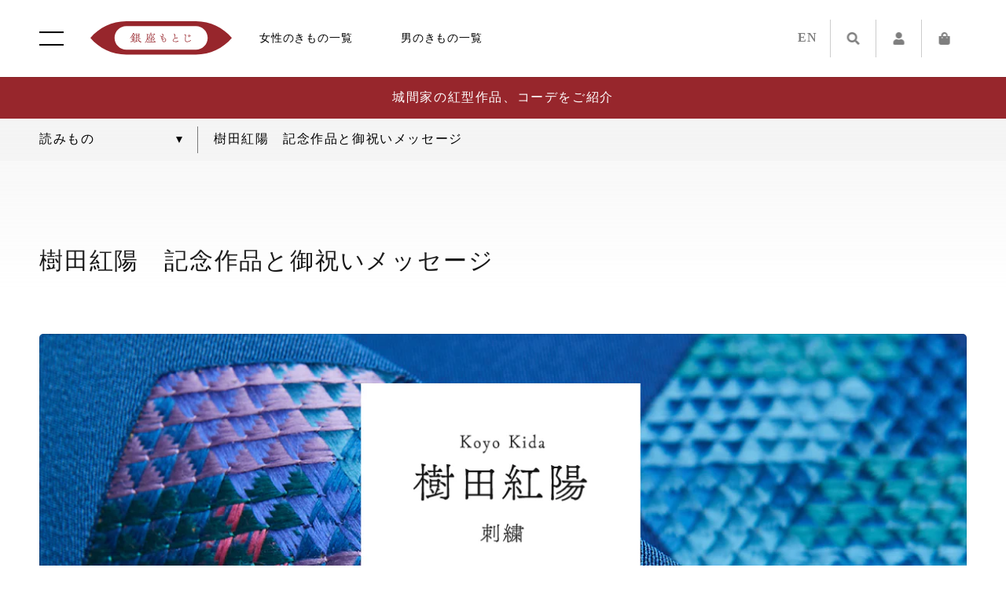

--- FILE ---
content_type: text/html; charset=utf-8
request_url: https://www.motoji.co.jp/blogs/reading/kinen202210-kidakoyo
body_size: 45458
content:
<!doctype html>
<html class="no-js" lang="ja">
<head>

<script>
  if (window.location.pathname === "/collections") {
    window.location.href = "https://www.motoji.co.jp/";
  }
</script>

<!-- Global site tag (gtag.js) - Google Ads -->
<script async src="https://www.googletagmanager.com/gtag/js?id=AW-10897551908"></script>
<script>
  window.dataLayer = window.dataLayer || [];
  function gtag(){dataLayer.push(arguments);}
  gtag('js', new Date());

  gtag('config', 'AW-10897551908');
</script>
<!-- GA4用GTMコード -->
<!-- Google Tag Manager -->
<script>(function(w,d,s,l,i){w[l]=w[l]||[];w[l].push({'gtm.start':
new Date().getTime(),event:'gtm.js'});var f=d.getElementsByTagName(s)[0],
j=d.createElement(s),dl=l!='dataLayer'?'&l='+l:'';j.async=true;j.src=
'https://www.googletagmanager.com/gtm.js?id='+i+dl;f.parentNode.insertBefore(j,f);
})(window,document,'script','dataLayer','GTM-PXBQB3W');</script>
<!-- End Google Tag Manager -->
  
<!-- Google Tag Manager -->
<script>(function(w,d,s,l,i){w[l]=w[l]||[];w[l].push({'gtm.start':
new Date().getTime(),event:'gtm.js'});var f=d.getElementsByTagName(s)[0],
j=d.createElement(s),dl=l!='dataLayer'?'&l='+l:'';j.async=true;j.src=
'https://www.googletagmanager.com/gtm.js?id='+i+dl;f.parentNode.insertBefore(j,f);
})(window,document,'script','dataLayer','GTM-N2TNTQ2');</script>
<!-- End Google Tag Manager -->

    


  <meta charset="utf-8">
  <meta name="viewport" content="width=device-width, initial-scale=1.0, minimum-scale=1.0, viewport-fit=cover">

  <link rel="stylesheet" type="text/css" href="//cdnjs.cloudflare.com/ajax/libs/font-awesome/5.13.0/css/all.min.css">
  <link rel="stylesheet" type="text/css" href="//cdnjs.cloudflare.com/ajax/libs/Swiper/5.4.5/css/swiper.min.css">
  <link rel="stylesheet" type="text/css" href="//www.motoji.co.jp/cdn/shop/t/49/assets/fonts.css?v=132807890203919522241736257622">
  <link rel="stylesheet" type="text/css" href="//www.motoji.co.jp/cdn/shop/t/49/assets/motoji.css?v=174378767703437938811760678580">
  <link rel="stylesheet" type="text/css" href="//www.motoji.co.jp/cdn/shop/t/49/assets/override.css?v=4898604025337960751760683463">

  <script src="//webfont.fontplus.jp/accessor/script/fontplus.js?qvdZGdnSBGU%3D&box=Xa1Lj31H2uE%3D&timeout=3&aa=1&ab=1"></script>
  <script src="//ajax.googleapis.com/ajax/libs/jquery/3.4.1/jquery.min.js"></script>
  <script src="//cdnjs.cloudflare.com/ajax/libs/jquery.pjax/2.0.1/jquery.pjax.min.js"></script>
  <script src="//cdnjs.cloudflare.com/ajax/libs/jquery.lazyload/1.9.1/jquery.lazyload.min.js"></script>
  <script src="//cdnjs.cloudflare.com/ajax/libs/jquery-easing/1.4.1/jquery.easing.min.js"></script>
  <script src="//cdnjs.cloudflare.com/ajax/libs/jquery-cookie/1.4.1/jquery.cookie.min.js"></script>
  <script src="//cdnjs.cloudflare.com/ajax/libs/vibrant.js/1.0.0/Vibrant.min.js"></script>
  <script src="//cdnjs.cloudflare.com/ajax/libs/stickyfill/2.1.0/stickyfill.min.js"></script>
  <script src="//cdnjs.cloudflare.com/ajax/libs/Swiper/5.4.5/js/swiper.min.js"></script>
  <script src="//ajaxzip3.github.io/ajaxzip3.js"></script>

  <script src="//www.motoji.co.jp/cdn/shop/t/49/assets/motoji.js?v=157610086005073163441736257622"></script>
  <script src="//www.motoji.co.jp/cdn/shop/t/49/assets/jquery.autoKana.js?v=72735280215701975601736257622"></script>

  <link rel="preconnect" href="https://cdn.shopify.com" crossorigin><link rel="canonical" href="https://www.motoji.co.jp/blogs/reading/kinen202210-kidakoyo"><link rel="shortcut icon" href="//www.motoji.co.jp/cdn/shop/files/apple-touch-icon_32x32.webp?v=1649757768" type="image/png"><title>樹田紅陽　記念作品と御祝いメッセージ
&ndash; 銀座もとじオンラインショップ</title><meta name="description" content="樹田紅陽 作プラチナボーイ 刺繍 訪問着紺裾暈し地 亀甲文様「黎明」 作品コメント《構想》紺碧の星空のもと 暁天に臨み やがて明けくる 希望と渇仰の時空を想いえがく 《技法》「組みぬい」この技法は、江戸時代の武家の夏の正装として着装された「腰巻」や袱紗の一部に見ることが出来ます。その基本的技法から糸の組み方を工夫し亀甲文様を作っています。ぬい糸の方向が三方向になり、又重なり方に方向性が生じ、絹糸の光沢を生かして照明の光の角度により見え方が変化します。 この組みぬいに添わせて、「菅ぬい」で麻の葉文様の単一の六角形をぬっています。平白金糸、金糸の二種の箔糸をつかいアクセントを添えています。 樹田紅陽 作プラチナボーイ 刺繍 付下げ ベー"><!-- /snippets/social-meta-tags.liquid -->


<meta property="og:site_name" content="銀座もとじオンラインショップ">
<meta property="og:url" content="https://www.motoji.co.jp/blogs/reading/kinen202210-kidakoyo">
<meta property="og:title" content="樹田紅陽　記念作品と御祝いメッセージ">
<meta property="og:type" content="article">
<meta property="og:description" content="樹田紅陽 作プラチナボーイ 刺繍 訪問着紺裾暈し地 亀甲文様「黎明」 作品コメント《構想》紺碧の星空のもと 暁天に臨み やがて明けくる 希望と渇仰の時空を想いえがく 《技法》「組みぬい」この技法は、江戸時代の武家の夏の正装として着装された「腰巻」や袱紗の一部に見ることが出来ます。その基本的技法から糸の組み方を工夫し亀甲文様を作っています。ぬい糸の方向が三方向になり、又重なり方に方向性が生じ、絹糸の光沢を生かして照明の光の角度により見え方が変化します。 この組みぬいに添わせて、「菅ぬい」で麻の葉文様の単一の六角形をぬっています。平白金糸、金糸の二種の箔糸をつかいアクセントを添えています。 樹田紅陽 作プラチナボーイ 刺繍 付下げ ベー"><meta property="og:image" content="http://www.motoji.co.jp/cdn/shop/articles/0741191db744ab8f6f04762ecabfd312.jpg?v=1664364311">
  <meta property="og:image:secure_url" content="https://www.motoji.co.jp/cdn/shop/articles/0741191db744ab8f6f04762ecabfd312.jpg?v=1664364311">
  <meta property="og:image:width" content="1200">
  <meta property="og:image:height" content="400">
<meta name="twitter:card" content="summary_large_image">
<meta name="twitter:title" content="樹田紅陽　記念作品と御祝いメッセージ">
<meta name="twitter:description" content="樹田紅陽 作プラチナボーイ 刺繍 訪問着紺裾暈し地 亀甲文様「黎明」 作品コメント《構想》紺碧の星空のもと 暁天に臨み やがて明けくる 希望と渇仰の時空を想いえがく 《技法》「組みぬい」この技法は、江戸時代の武家の夏の正装として着装された「腰巻」や袱紗の一部に見ることが出来ます。その基本的技法から糸の組み方を工夫し亀甲文様を作っています。ぬい糸の方向が三方向になり、又重なり方に方向性が生じ、絹糸の光沢を生かして照明の光の角度により見え方が変化します。 この組みぬいに添わせて、「菅ぬい」で麻の葉文様の単一の六角形をぬっています。平白金糸、金糸の二種の箔糸をつかいアクセントを添えています。 樹田紅陽 作プラチナボーイ 刺繍 付下げ ベー">

<link rel="stylesheet" href="//www.motoji.co.jp/cdn/shop/t/49/assets/theme.css?v=10643524766888503871760678638" type="text/css" media="print" onload="this.media='all';"><script>
    var theme = {
      breakpoints: {
        medium: 750,
        large: 990,
        widescreen: 1400
      },
      strings: {
        addToCart: "カートに追加する",
        soldOut: "売り切れ",
        unavailable: "お取り扱いできません",
        regularPrice: "通常価格",
        salePrice: "販売価格",
        sale: "セール",
        fromLowestPrice: "[price]から",
        vendor: "販売元",
        showMore: "さらに表示する",
        showLess: "表示を減らす",
        searchFor: "検索する",
        addressError: "住所を調べる際にエラーが発生しました",
        addressNoResults: "その住所は見つかりませんでした",
        addressQueryLimit: "Google APIの使用量の制限を超えました。\u003ca href=\"https:\/\/developers.google.com\/maps\/premium\/usage-limits\"\u003eプレミアムプラン\u003c\/a\u003eへのアップグレードをご検討ください。",
        authError: "あなたのGoogle Mapsのアカウント認証で問題が発生しました。",
        newWindow: "新しいウィンドウで開く",
        external: "外部のウェブサイトに移動します。",
        newWindowExternal: "外部のウェブサイトを新しいウィンドウで開く",
        removeLabel: "[product] を削除する",
        update: "アップデート",
        quantity: "数量",
        discountedTotal: "ディスカウント合計",
        regularTotal: "通常合計",
        priceColumn: "ディスカウントの詳細については価格列を参照してください。",
        quantityMinimumMessage: "数量は1以上でなければなりません",
        cartError: "お客様のカートをアップデートするときにエラーが発生しました。再度お試しください。",
        removedItemMessage: "カートから \u003cspan class=\"cart__removed-product-details\"\u003e([quantity]) 個の[link]\u003c\/span\u003eが消去されました。",
        unitPrice: "単価",
        unitPriceSeparator: "あたり",
        oneCartCount: "1個のアイテム",
        otherCartCount: "[count]個のアイテム",
        quantityLabel: "数量: [count]",
        products: "商品",
        loading: "読み込んでいます",
        number_of_results: "[result_number]\/[results_count]",
        number_of_results_found: "[results_count]件の結果が見つかりました",
        one_result_found: "1件の結果が見つかりました"
      },
      moneyFormat: "{{amount_no_decimals}}円",
      moneyFormatWithCurrency: "{{amount_no_decimals}}円",
      settings: {
        predictiveSearchEnabled: true,
        predictiveSearchShowPrice: false,
        predictiveSearchShowVendor: false
      },
      stylesheet: "//www.motoji.co.jp/cdn/shop/t/49/assets/theme.css?v=10643524766888503871760678638"
    }

    document.documentElement.className = document.documentElement.className.replace('no-js', 'js');
  </script><script type="text/javascript">
    if (window.MSInputMethodContext && document.documentMode) {
      var scripts = document.getElementsByTagName('script')[0];
      var polyfill = document.createElement("script");
      polyfill.defer = true;
      polyfill.src = "//www.motoji.co.jp/cdn/shop/t/49/assets/ie11CustomProperties.min.js?v=146208399201472936201736257622";

      scripts.parentNode.insertBefore(polyfill, scripts);
    }
  </script>

  <script>window.performance && window.performance.mark && window.performance.mark('shopify.content_for_header.start');</script><meta name="facebook-domain-verification" content="x7uw526z1ha1u995yrzgf1r0h9ltdq">
<meta name="facebook-domain-verification" content="nk390ncg56r59wg1harjewb9nkc6y6">
<meta name="google-site-verification" content="YGi3307uBWTvlxE1KmbI39qWFNgGNz0z-w1znA1-UGY">
<meta id="shopify-digital-wallet" name="shopify-digital-wallet" content="/51567394983/digital_wallets/dialog">
<meta name="shopify-checkout-api-token" content="a8e0955aadc9ba85f57ff633f7044eab">
<link rel="alternate" type="application/atom+xml" title="Feed" href="/blogs/reading.atom" />
<script async="async" src="/checkouts/internal/preloads.js?locale=ja-JP"></script>
<script id="apple-pay-shop-capabilities" type="application/json">{"shopId":51567394983,"countryCode":"JP","currencyCode":"JPY","merchantCapabilities":["supports3DS"],"merchantId":"gid:\/\/shopify\/Shop\/51567394983","merchantName":"銀座もとじオンラインショップ","requiredBillingContactFields":["postalAddress","email","phone"],"requiredShippingContactFields":["postalAddress","email","phone"],"shippingType":"shipping","supportedNetworks":["visa","masterCard","amex","jcb","discover"],"total":{"type":"pending","label":"銀座もとじオンラインショップ","amount":"1.00"},"shopifyPaymentsEnabled":true,"supportsSubscriptions":true}</script>
<script id="shopify-features" type="application/json">{"accessToken":"a8e0955aadc9ba85f57ff633f7044eab","betas":["rich-media-storefront-analytics"],"domain":"www.motoji.co.jp","predictiveSearch":false,"shopId":51567394983,"locale":"ja"}</script>
<script>var Shopify = Shopify || {};
Shopify.shop = "motoji.myshopify.com";
Shopify.locale = "ja";
Shopify.currency = {"active":"JPY","rate":"1.0"};
Shopify.country = "JP";
Shopify.theme = {"name":"motoji-ver2.5-210818","id":146111889630,"schema_name":"Debut","schema_version":"17.9.0","theme_store_id":796,"role":"main"};
Shopify.theme.handle = "null";
Shopify.theme.style = {"id":null,"handle":null};
Shopify.cdnHost = "www.motoji.co.jp/cdn";
Shopify.routes = Shopify.routes || {};
Shopify.routes.root = "/";</script>
<script type="module">!function(o){(o.Shopify=o.Shopify||{}).modules=!0}(window);</script>
<script>!function(o){function n(){var o=[];function n(){o.push(Array.prototype.slice.apply(arguments))}return n.q=o,n}var t=o.Shopify=o.Shopify||{};t.loadFeatures=n(),t.autoloadFeatures=n()}(window);</script>
<script id="shop-js-analytics" type="application/json">{"pageType":"article"}</script>
<script defer="defer" async type="module" src="//www.motoji.co.jp/cdn/shopifycloud/shop-js/modules/v2/client.init-shop-cart-sync_CHE6QNUr.ja.esm.js"></script>
<script defer="defer" async type="module" src="//www.motoji.co.jp/cdn/shopifycloud/shop-js/modules/v2/chunk.common_D98kRh4-.esm.js"></script>
<script defer="defer" async type="module" src="//www.motoji.co.jp/cdn/shopifycloud/shop-js/modules/v2/chunk.modal_BNwoMci-.esm.js"></script>
<script type="module">
  await import("//www.motoji.co.jp/cdn/shopifycloud/shop-js/modules/v2/client.init-shop-cart-sync_CHE6QNUr.ja.esm.js");
await import("//www.motoji.co.jp/cdn/shopifycloud/shop-js/modules/v2/chunk.common_D98kRh4-.esm.js");
await import("//www.motoji.co.jp/cdn/shopifycloud/shop-js/modules/v2/chunk.modal_BNwoMci-.esm.js");

  window.Shopify.SignInWithShop?.initShopCartSync?.({"fedCMEnabled":true,"windoidEnabled":true});

</script>
<script>(function() {
  var isLoaded = false;
  function asyncLoad() {
    if (isLoaded) return;
    isLoaded = true;
    var urls = ["\/\/d1liekpayvooaz.cloudfront.net\/apps\/customizery\/customizery.js?shop=motoji.myshopify.com","\/\/cdn.shopify.com\/s\/files\/1\/0257\/0108\/9360\/t\/85\/assets\/usf-license.js?shop=motoji.myshopify.com","https:\/\/cdn.shopify.com\/s\/files\/1\/0515\/6739\/4983\/t\/31\/assets\/globo.formbuilder.init.js?v=1629297515\u0026shop=motoji.myshopify.com","https:\/\/assets.storecrm.com\/assets\/js\/storecrm.js?store_id=01K38AQVH4V28KPV4G3NR3JES6\u0026shop=motoji.myshopify.com"];
    for (var i = 0; i < urls.length; i++) {
      var s = document.createElement('script');
      s.type = 'text/javascript';
      s.async = true;
      s.src = urls[i];
      var x = document.getElementsByTagName('script')[0];
      x.parentNode.insertBefore(s, x);
    }
  };
  if(window.attachEvent) {
    window.attachEvent('onload', asyncLoad);
  } else {
    window.addEventListener('load', asyncLoad, false);
  }
})();</script>
<script id="__st">var __st={"a":51567394983,"offset":32400,"reqid":"7c0b3973-3484-4c9c-a6f2-78947d61c816-1769641882","pageurl":"www.motoji.co.jp\/blogs\/reading\/kinen202210-kidakoyo","s":"articles-588264997086","u":"9e32f44bdee7","p":"article","rtyp":"article","rid":588264997086};</script>
<script>window.ShopifyPaypalV4VisibilityTracking = true;</script>
<script id="form-persister">!function(){'use strict';const t='contact',e='new_comment',n=[[t,t],['blogs',e],['comments',e],[t,'customer']],o='password',r='form_key',c=['recaptcha-v3-token','g-recaptcha-response','h-captcha-response',o],s=()=>{try{return window.sessionStorage}catch{return}},i='__shopify_v',u=t=>t.elements[r],a=function(){const t=[...n].map((([t,e])=>`form[action*='/${t}']:not([data-nocaptcha='true']) input[name='form_type'][value='${e}']`)).join(',');var e;return e=t,()=>e?[...document.querySelectorAll(e)].map((t=>t.form)):[]}();function m(t){const e=u(t);a().includes(t)&&(!e||!e.value)&&function(t){try{if(!s())return;!function(t){const e=s();if(!e)return;const n=u(t);if(!n)return;const o=n.value;o&&e.removeItem(o)}(t);const e=Array.from(Array(32),(()=>Math.random().toString(36)[2])).join('');!function(t,e){u(t)||t.append(Object.assign(document.createElement('input'),{type:'hidden',name:r})),t.elements[r].value=e}(t,e),function(t,e){const n=s();if(!n)return;const r=[...t.querySelectorAll(`input[type='${o}']`)].map((({name:t})=>t)),u=[...c,...r],a={};for(const[o,c]of new FormData(t).entries())u.includes(o)||(a[o]=c);n.setItem(e,JSON.stringify({[i]:1,action:t.action,data:a}))}(t,e)}catch(e){console.error('failed to persist form',e)}}(t)}const f=t=>{if('true'===t.dataset.persistBound)return;const e=function(t,e){const n=function(t){return'function'==typeof t.submit?t.submit:HTMLFormElement.prototype.submit}(t).bind(t);return function(){let t;return()=>{t||(t=!0,(()=>{try{e(),n()}catch(t){(t=>{console.error('form submit failed',t)})(t)}})(),setTimeout((()=>t=!1),250))}}()}(t,(()=>{m(t)}));!function(t,e){if('function'==typeof t.submit&&'function'==typeof e)try{t.submit=e}catch{}}(t,e),t.addEventListener('submit',(t=>{t.preventDefault(),e()})),t.dataset.persistBound='true'};!function(){function t(t){const e=(t=>{const e=t.target;return e instanceof HTMLFormElement?e:e&&e.form})(t);e&&m(e)}document.addEventListener('submit',t),document.addEventListener('DOMContentLoaded',(()=>{const e=a();for(const t of e)f(t);var n;n=document.body,new window.MutationObserver((t=>{for(const e of t)if('childList'===e.type&&e.addedNodes.length)for(const t of e.addedNodes)1===t.nodeType&&'FORM'===t.tagName&&a().includes(t)&&f(t)})).observe(n,{childList:!0,subtree:!0,attributes:!1}),document.removeEventListener('submit',t)}))}()}();</script>
<script integrity="sha256-4kQ18oKyAcykRKYeNunJcIwy7WH5gtpwJnB7kiuLZ1E=" data-source-attribution="shopify.loadfeatures" defer="defer" src="//www.motoji.co.jp/cdn/shopifycloud/storefront/assets/storefront/load_feature-a0a9edcb.js" crossorigin="anonymous"></script>
<script data-source-attribution="shopify.dynamic_checkout.dynamic.init">var Shopify=Shopify||{};Shopify.PaymentButton=Shopify.PaymentButton||{isStorefrontPortableWallets:!0,init:function(){window.Shopify.PaymentButton.init=function(){};var t=document.createElement("script");t.src="https://www.motoji.co.jp/cdn/shopifycloud/portable-wallets/latest/portable-wallets.ja.js",t.type="module",document.head.appendChild(t)}};
</script>
<script data-source-attribution="shopify.dynamic_checkout.buyer_consent">
  function portableWalletsHideBuyerConsent(e){var t=document.getElementById("shopify-buyer-consent"),n=document.getElementById("shopify-subscription-policy-button");t&&n&&(t.classList.add("hidden"),t.setAttribute("aria-hidden","true"),n.removeEventListener("click",e))}function portableWalletsShowBuyerConsent(e){var t=document.getElementById("shopify-buyer-consent"),n=document.getElementById("shopify-subscription-policy-button");t&&n&&(t.classList.remove("hidden"),t.removeAttribute("aria-hidden"),n.addEventListener("click",e))}window.Shopify?.PaymentButton&&(window.Shopify.PaymentButton.hideBuyerConsent=portableWalletsHideBuyerConsent,window.Shopify.PaymentButton.showBuyerConsent=portableWalletsShowBuyerConsent);
</script>
<script data-source-attribution="shopify.dynamic_checkout.cart.bootstrap">document.addEventListener("DOMContentLoaded",(function(){function t(){return document.querySelector("shopify-accelerated-checkout-cart, shopify-accelerated-checkout")}if(t())Shopify.PaymentButton.init();else{new MutationObserver((function(e,n){t()&&(Shopify.PaymentButton.init(),n.disconnect())})).observe(document.body,{childList:!0,subtree:!0})}}));
</script>
<link id="shopify-accelerated-checkout-styles" rel="stylesheet" media="screen" href="https://www.motoji.co.jp/cdn/shopifycloud/portable-wallets/latest/accelerated-checkout-backwards-compat.css" crossorigin="anonymous">
<style id="shopify-accelerated-checkout-cart">
        #shopify-buyer-consent {
  margin-top: 1em;
  display: inline-block;
  width: 100%;
}

#shopify-buyer-consent.hidden {
  display: none;
}

#shopify-subscription-policy-button {
  background: none;
  border: none;
  padding: 0;
  text-decoration: underline;
  font-size: inherit;
  cursor: pointer;
}

#shopify-subscription-policy-button::before {
  box-shadow: none;
}

      </style>

<script>window.performance && window.performance.mark && window.performance.mark('shopify.content_for_header.end');</script>






<style>
.cart-popup-wrapper{display: none}
</style>
<link href="//www.motoji.co.jp/cdn/shop/t/49/assets/ndnapps-contactform-styles.css?v=8179782737258047441736257622" rel="stylesheet" type="text/css" media="all" />

<meta name="google-site-verification" content="7bFgXCl8JcUbAEqGKeqnaAwxz3CQG9tOViue7ngcoG8" />
  <script type="text/javascript">
    (function(c,l,a,r,i,t,y){
        c[a]=c[a]||function(){(c[a].q=c[a].q||[]).push(arguments)};
        t=l.createElement(r);t.async=1;t.src="https://www.clarity.ms/tag/"+i;
        y=l.getElementsByTagName(r)[0];y.parentNode.insertBefore(t,y);
    })(window, document, "clarity", "script", "jarjbv4ugq");
</script>
<script type="text/javascript">
    (function(c,l,a,r,i,t,y){
        c[a]=c[a]||function(){(c[a].q=c[a].q||[]).push(arguments)};
        t=l.createElement(r);t.async=1;t.src="https://www.clarity.ms/tag/"+i;
        y=l.getElementsByTagName(r)[0];y.parentNode.insertBefore(t,y);
    })(window, document, "clarity", "script", "nht2fpwh3x");
</script>
<!-- BEGIN app block: shopify://apps/powerful-form-builder/blocks/app-embed/e4bcb1eb-35b2-42e6-bc37-bfe0e1542c9d --><script type="text/javascript" hs-ignore data-cookieconsent="ignore">
  var Globo = Globo || {};
  var globoFormbuilderRecaptchaInit = function(){};
  var globoFormbuilderHcaptchaInit = function(){};
  window.Globo.FormBuilder = window.Globo.FormBuilder || {};
  window.Globo.FormBuilder.shop = {"configuration":{"money_format":"{{amount_no_decimals}}円"},"pricing":{"features":{"bulkOrderForm":true,"cartForm":true,"fileUpload":30,"removeCopyright":true,"restrictedEmailDomains":true,"metrics":true}},"settings":{"copyright":"Powered by Globo <a href=\"https://apps.shopify.com/form-builder-contact-form\" target=\"_blank\">Form</a>","hideWaterMark":false,"reCaptcha":{"recaptchaType":"v2","siteKey":false,"languageCode":"ja"},"hCaptcha":{"siteKey":false},"scrollTop":false,"customCssCode":"","customCssEnabled":false,"additionalColumns":[]},"encryption_form_id":0,"url":"https://form.globo.io/","CDN_URL":"https://dxo9oalx9qc1s.cloudfront.net","app_id":"1783207"};

  if(window.Globo.FormBuilder.shop.settings.customCssEnabled && window.Globo.FormBuilder.shop.settings.customCssCode){
    const customStyle = document.createElement('style');
    customStyle.type = 'text/css';
    customStyle.innerHTML = window.Globo.FormBuilder.shop.settings.customCssCode;
    document.head.appendChild(customStyle);
  }

  window.Globo.FormBuilder.forms = [];
    
      
      
      
      window.Globo.FormBuilder.forms[36009] = {"36009":{"elements":[{"id":"group-1","type":"group","label":"Page 1","description":"","elements":[{"id":"select","type":"select","label":"ご相談・お問い合わせの種類","placeholder":"選択してください","options":[{"label":"商品について","value":"商品について"},{"label":"お手元確認","value":"お手元確認"},{"label":"来店予約","value":"来店予約"},{"label":{"ja":"丹波布 里帰りツアーについて"},"value":"丹波布 里帰りツアーについて"},{"label":"七五三のご相談","value":"七五三のご相談"},{"label":"情報変更・DM停止依頼","value":"情報変更・DM停止依頼"},{"label":"メディア・新規お取引","value":"メディア・新規お取引"},{"label":"その他","value":"その他"}],"defaultOption":"","description":"商品についてのお問合せの場合は、商品名や商品番号をご記入ください。","hideLabel":false,"keepPositionLabel":false,"required":true,"ifHideLabel":false,"inputIcon":"","columnWidth":100},{"id":"text-2","type":"text","label":"商品番号または商品名","placeholder":"商品番号または商品名","description":"商品についてのお問い合わせの場合は、ご記入ください。","limitCharacters":false,"characters":100,"hideLabel":false,"keepPositionLabel":false,"required":false,"ifHideLabel":false,"inputIcon":"","columnWidth":100,"conditionalField":false,"onlyShowIf":false,"select":false},{"id":"text-3","type":"text","label":"ご来店の希望日時","placeholder":"ご来店の方はご希望の日時ご記入ください。","description":{"ja":""},"limitCharacters":false,"characters":100,"hideLabel":false,"keepPositionLabel":false,"required":false,"ifHideLabel":false,"inputIcon":"","columnWidth":100,"conditionalField":false,"onlyShowIf":false,"select":false},{"id":"text","type":"text","label":"お名前","placeholder":"お名前","description":"","limitCharacters":false,"characters":100,"hideLabel":false,"keepPositionLabel":false,"required":true,"ifHideLabel":false,"inputIcon":"","columnWidth":100,"conditionalField":false,"onlyShowIf":false,"select":false},{"id":"text-1","type":"text","label":"よみがな","placeholder":"よみがな","description":"","limitCharacters":false,"characters":100,"hideLabel":false,"keepPositionLabel":false,"columnWidth":100,"conditionalField":false,"required":true},{"id":"email","type":"email","label":"メールアドレス","placeholder":"メールアドレス","description":"","limitCharacters":false,"characters":100,"hideLabel":false,"keepPositionLabel":false,"required":true,"ifHideLabel":false,"inputIcon":"","columnWidth":100,"conditionalField":false,"onlyShowIf":false,"select":false},{"id":"phone","type":"phone","label":"電話番号","placeholder":"電話番号","description":"","validatePhone":false,"onlyShowFlag":false,"defaultCountryCode":"us","limitCharacters":false,"characters":100,"hideLabel":false,"keepPositionLabel":false,"required":true,"ifHideLabel":false,"inputIcon":"","columnWidth":100,"conditionalField":false,"onlyShowIf":false,"select":false},{"id":"textarea","type":"textarea","label":"お問い合わせ内容","placeholder":"ご自由にご記入ください。","description":"","limitCharacters":false,"characters":100,"hideLabel":false,"keepPositionLabel":false,"required":true,"ifHideLabel":false,"columnWidth":100,"conditionalField":false,"onlyShowIf":false,"select":false}]}],"errorMessage":{"required":"入力必須です","invalid":"Invalid","invalidName":"お名前に誤りがあります。","invalidEmail":"メールアドレスに誤りがあります","invalidURL":"URLに誤りがあります","invalidPhone":"お電話番号に誤りがあります","invalidNumber":"数値に誤りがあります","invalidPassword":"パスワードに誤りがあります","confirmPasswordNotMatch":"パスワードが一致しません","customerAlreadyExists":"すでに存在している会員です","fileSizeLimit":"ファイルサイズの制限を超えています","fileNotAllowed":"ファイル形式がサポートされておりません","requiredCaptcha":"captchaを実行してください","requiredProducts":"Please select product","limitQuantity":"The number of products left in stock has been exceeded","shopifyInvalidPhone":"phone - Enter a valid phone number to use this delivery method","shopifyPhoneHasAlready":"phone - Phone has already been taken","shopifyInvalidProvice":"addresses.province - is not valid","otherError":"申し訳ございませんが、再度送信してください"},"appearance":{"layout":"boxed","width":600,"style":"classic","mainColor":"rgba(151,38,44,1)","headingColor":"#000","labelColor":"#000","descriptionColor":"#6c757d","optionColor":"#000","paragraphColor":"#000","paragraphBackground":"#fff","background":"none","backgroundColor":"#FFF","backgroundImage":"","backgroundImageAlignment":"middle","floatingIcon":"\u003csvg aria-hidden=\"true\" focusable=\"false\" data-prefix=\"far\" data-icon=\"envelope\" class=\"svg-inline--fa fa-envelope fa-w-16\" role=\"img\" xmlns=\"http:\/\/www.w3.org\/2000\/svg\" viewBox=\"0 0 512 512\"\u003e\u003cpath fill=\"currentColor\" d=\"M464 64H48C21.49 64 0 85.49 0 112v288c0 26.51 21.49 48 48 48h416c26.51 0 48-21.49 48-48V112c0-26.51-21.49-48-48-48zm0 48v40.805c-22.422 18.259-58.168 46.651-134.587 106.49-16.841 13.247-50.201 45.072-73.413 44.701-23.208.375-56.579-31.459-73.413-44.701C106.18 199.465 70.425 171.067 48 152.805V112h416zM48 400V214.398c22.914 18.251 55.409 43.862 104.938 82.646 21.857 17.205 60.134 55.186 103.062 54.955 42.717.231 80.509-37.199 103.053-54.947 49.528-38.783 82.032-64.401 104.947-82.653V400H48z\"\u003e\u003c\/path\u003e\u003c\/svg\u003e","floatingText":"","displayOnAllPage":false,"position":"bottom right","formType":"normalForm","newTemplate":false,"colorScheme":{"solidButton":{"red":151,"green":38,"blue":44,"alpha":1},"solidButtonLabel":{"red":255,"green":255,"blue":255},"text":{"red":0,"green":0,"blue":0},"outlineButton":{"red":151,"green":38,"blue":44,"alpha":1},"background":null}},"afterSubmit":{"action":"redirectToPage","message":"\u003ch4\u003eThanks for getting in touch!\u0026nbsp;\u003c\/h4\u003e\u003cp\u003e\u003cbr\u003e\u003c\/p\u003e\u003cp\u003eWe appreciate you contacting us. One of our colleagues will get back in touch with you soon!\u003c\/p\u003e\u003cp\u003e\u003cbr\u003e\u003c\/p\u003e\u003cp\u003eHave a great day!\u003c\/p\u003e","redirectUrl":"\/pages\/contact-complete","enableGa":false,"gaEventCategory":"Form Builder by Globo","gaEventAction":"Submit","gaEventLabel":"Contact us form","enableFpx":false,"fpxTrackerName":""},"accountPage":{"showAccountDetail":false,"registrationPage":false,"editAccountPage":false,"header":"Header","active":false,"title":"Account details","headerDescription":"Fill out the form to change account information","afterUpdate":"Message after update","message":"\u003ch5\u003eAccount edited successfully!\u003c\/h5\u003e","footer":"Footer","updateText":"Update","footerDescription":""},"footer":{"description":"\u003cp\u003e\u003cbr\u003e\u003c\/p\u003e","previousText":"Previous","nextText":"Next","submitText":"送信する","resetButton":false,"resetButtonText":"Reset","submitFullWidth":false,"submitAlignment":"center"},"header":{"active":false,"title":"お問い合わせ","description":"\u003cp\u003e返答にはお時間を頂戴する場合がございます。\u003c\/p\u003e"},"isStepByStepForm":true,"publish":{"requiredLogin":false,"requiredLoginMessage":"Please \u003ca href=\"\/account\/login\" title=\"login\"\u003elogin\u003c\/a\u003e to continue","publishType":"embedCode","embedCode":"\u003cdiv class=\"globo-formbuilder\" data-id=\"\"\u003e\u003c\/div\u003e","shortCode":"\u003cdiv class=\"globo-formbuilder\" data-id=\"\"\u003e\u003c\/div\u003e","popup":"\u003cdiv class=\"globo-formbuilder\" data-id=\"\"\u003e\u003c\/div\u003e","lightbox":"\u003cdiv class=\"globo-formbuilder\" data-id=\"\"\u003e\u003c\/div\u003e","enableAddShortCode":false,"selectPage":"index","selectPositionOnPage":"top","selectTime":"forever","setCookie":"1","setCookieHours":"1","setCookieWeeks":"1"},"reCaptcha":{"enable":false,"note":"Please make sure that you have set Google reCaptcha v2 Site key and Secret key in \u003ca href=\"\/admin\/settings\"\u003eSettings\u003c\/a\u003e"},"html":"\n\u003cdiv class=\"globo-form boxed-form globo-form-id-36009 \" data-locale=\"ja\" \u003e\n\n\u003cstyle\u003e\n\n\n    :root .globo-form-app[data-id=\"36009\"]{\n        \n        --gfb-color-solidButton: 151,38,44;\n        --gfb-color-solidButtonColor: rgb(var(--gfb-color-solidButton));\n        --gfb-color-solidButtonLabel: 255,255,255;\n        --gfb-color-solidButtonLabelColor: rgb(var(--gfb-color-solidButtonLabel));\n        --gfb-color-text: 0,0,0;\n        --gfb-color-textColor: rgb(var(--gfb-color-text));\n        --gfb-color-outlineButton: 151,38,44;\n        --gfb-color-outlineButtonColor: rgb(var(--gfb-color-outlineButton));\n        --gfb-color-background: ,,;\n        --gfb-color-backgroundColor: rgb(var(--gfb-color-background));\n        \n        --gfb-main-color: rgba(151,38,44,1);\n        --gfb-primary-color: var(--gfb-color-solidButtonColor, var(--gfb-main-color));\n        --gfb-primary-text-color: var(--gfb-color-solidButtonLabelColor, #FFF);\n        --gfb-form-width: 600px;\n        --gfb-font-family: inherit;\n        --gfb-font-style: inherit;\n        --gfb--image: 40%;\n        --gfb-image-ratio-draft: var(--gfb--image);\n        --gfb-image-ratio: var(--gfb-image-ratio-draft);\n        \n        --gfb-bg-temp-color: #FFF;\n        --gfb-bg-position: middle;\n        \n        --gfb-bg-color: var(--gfb-color-backgroundColor, var(--gfb-bg-temp-color));\n        \n    }\n    \n.globo-form-id-36009 .globo-form-app{\n    max-width: 600px;\n    width: -webkit-fill-available;\n    \n    background-color: unset;\n    \n    \n}\n\n.globo-form-id-36009 .globo-form-app .globo-heading{\n    color: var(--gfb-color-textColor, #000)\n}\n\n\n\n.globo-form-id-36009 .globo-form-app .globo-description,\n.globo-form-id-36009 .globo-form-app .header .globo-description{\n    --gfb-color-description: rgba(var(--gfb-color-text), 0.8);\n    color: var(--gfb-color-description, #6c757d);\n}\n.globo-form-id-36009 .globo-form-app .globo-label,\n.globo-form-id-36009 .globo-form-app .globo-form-control label.globo-label,\n.globo-form-id-36009 .globo-form-app .globo-form-control label.globo-label span.label-content{\n    color: var(--gfb-color-textColor, #000);\n    text-align: left;\n}\n.globo-form-id-36009 .globo-form-app .globo-label.globo-position-label{\n    height: 20px !important;\n}\n.globo-form-id-36009 .globo-form-app .globo-form-control .help-text.globo-description,\n.globo-form-id-36009 .globo-form-app .globo-form-control span.globo-description{\n    --gfb-color-description: rgba(var(--gfb-color-text), 0.8);\n    color: var(--gfb-color-description, #6c757d);\n}\n.globo-form-id-36009 .globo-form-app .globo-form-control .checkbox-wrapper .globo-option,\n.globo-form-id-36009 .globo-form-app .globo-form-control .radio-wrapper .globo-option\n{\n    color: var(--gfb-color-textColor, #000);\n}\n.globo-form-id-36009 .globo-form-app .footer,\n.globo-form-id-36009 .globo-form-app .gfb__footer{\n    text-align:center;\n}\n.globo-form-id-36009 .globo-form-app .footer button,\n.globo-form-id-36009 .globo-form-app .gfb__footer button{\n    border:1px solid var(--gfb-primary-color);\n    \n}\n.globo-form-id-36009 .globo-form-app .footer button.submit,\n.globo-form-id-36009 .globo-form-app .gfb__footer button.submit\n.globo-form-id-36009 .globo-form-app .footer button.checkout,\n.globo-form-id-36009 .globo-form-app .gfb__footer button.checkout,\n.globo-form-id-36009 .globo-form-app .footer button.action.loading .spinner,\n.globo-form-id-36009 .globo-form-app .gfb__footer button.action.loading .spinner{\n    background-color: var(--gfb-primary-color);\n    color : #ffffff;\n}\n.globo-form-id-36009 .globo-form-app .globo-form-control .star-rating\u003efieldset:not(:checked)\u003elabel:before {\n    content: url('data:image\/svg+xml; utf8, \u003csvg aria-hidden=\"true\" focusable=\"false\" data-prefix=\"far\" data-icon=\"star\" class=\"svg-inline--fa fa-star fa-w-18\" role=\"img\" xmlns=\"http:\/\/www.w3.org\/2000\/svg\" viewBox=\"0 0 576 512\"\u003e\u003cpath fill=\"rgba(151,38,44,1)\" d=\"M528.1 171.5L382 150.2 316.7 17.8c-11.7-23.6-45.6-23.9-57.4 0L194 150.2 47.9 171.5c-26.2 3.8-36.7 36.1-17.7 54.6l105.7 103-25 145.5c-4.5 26.3 23.2 46 46.4 33.7L288 439.6l130.7 68.7c23.2 12.2 50.9-7.4 46.4-33.7l-25-145.5 105.7-103c19-18.5 8.5-50.8-17.7-54.6zM388.6 312.3l23.7 138.4L288 385.4l-124.3 65.3 23.7-138.4-100.6-98 139-20.2 62.2-126 62.2 126 139 20.2-100.6 98z\"\u003e\u003c\/path\u003e\u003c\/svg\u003e');\n}\n.globo-form-id-36009 .globo-form-app .globo-form-control .star-rating\u003efieldset\u003einput:checked ~ label:before {\n    content: url('data:image\/svg+xml; utf8, \u003csvg aria-hidden=\"true\" focusable=\"false\" data-prefix=\"fas\" data-icon=\"star\" class=\"svg-inline--fa fa-star fa-w-18\" role=\"img\" xmlns=\"http:\/\/www.w3.org\/2000\/svg\" viewBox=\"0 0 576 512\"\u003e\u003cpath fill=\"rgba(151,38,44,1)\" d=\"M259.3 17.8L194 150.2 47.9 171.5c-26.2 3.8-36.7 36.1-17.7 54.6l105.7 103-25 145.5c-4.5 26.3 23.2 46 46.4 33.7L288 439.6l130.7 68.7c23.2 12.2 50.9-7.4 46.4-33.7l-25-145.5 105.7-103c19-18.5 8.5-50.8-17.7-54.6L382 150.2 316.7 17.8c-11.7-23.6-45.6-23.9-57.4 0z\"\u003e\u003c\/path\u003e\u003c\/svg\u003e');\n}\n.globo-form-id-36009 .globo-form-app .globo-form-control .star-rating\u003efieldset:not(:checked)\u003elabel:hover:before,\n.globo-form-id-36009 .globo-form-app .globo-form-control .star-rating\u003efieldset:not(:checked)\u003elabel:hover ~ label:before{\n    content : url('data:image\/svg+xml; utf8, \u003csvg aria-hidden=\"true\" focusable=\"false\" data-prefix=\"fas\" data-icon=\"star\" class=\"svg-inline--fa fa-star fa-w-18\" role=\"img\" xmlns=\"http:\/\/www.w3.org\/2000\/svg\" viewBox=\"0 0 576 512\"\u003e\u003cpath fill=\"rgba(151,38,44,1)\" d=\"M259.3 17.8L194 150.2 47.9 171.5c-26.2 3.8-36.7 36.1-17.7 54.6l105.7 103-25 145.5c-4.5 26.3 23.2 46 46.4 33.7L288 439.6l130.7 68.7c23.2 12.2 50.9-7.4 46.4-33.7l-25-145.5 105.7-103c19-18.5 8.5-50.8-17.7-54.6L382 150.2 316.7 17.8c-11.7-23.6-45.6-23.9-57.4 0z\"\u003e\u003c\/path\u003e\u003c\/svg\u003e')\n}\n.globo-form-id-36009 .globo-form-app .globo-form-control .checkbox-wrapper .checkbox-input:checked ~ .checkbox-label:before {\n    border-color: var(--gfb-primary-color);\n    box-shadow: 0 4px 6px rgba(50,50,93,0.11), 0 1px 3px rgba(0,0,0,0.08);\n    background-color: var(--gfb-primary-color);\n}\n.globo-form-id-36009 .globo-form-app .step.-completed .step__number,\n.globo-form-id-36009 .globo-form-app .line.-progress,\n.globo-form-id-36009 .globo-form-app .line.-start{\n    background-color: var(--gfb-primary-color);\n}\n.globo-form-id-36009 .globo-form-app .checkmark__check,\n.globo-form-id-36009 .globo-form-app .checkmark__circle{\n    stroke: var(--gfb-primary-color);\n}\n.globo-form-id-36009 .floating-button{\n    background-color: var(--gfb-primary-color);\n}\n.globo-form-id-36009 .globo-form-app .globo-form-control .checkbox-wrapper .checkbox-input ~ .checkbox-label:before,\n.globo-form-app .globo-form-control .radio-wrapper .radio-input ~ .radio-label:after{\n    border-color : var(--gfb-primary-color);\n}\n.globo-form-id-36009 .flatpickr-day.selected, \n.globo-form-id-36009 .flatpickr-day.startRange, \n.globo-form-id-36009 .flatpickr-day.endRange, \n.globo-form-id-36009 .flatpickr-day.selected.inRange, \n.globo-form-id-36009 .flatpickr-day.startRange.inRange, \n.globo-form-id-36009 .flatpickr-day.endRange.inRange, \n.globo-form-id-36009 .flatpickr-day.selected:focus, \n.globo-form-id-36009 .flatpickr-day.startRange:focus, \n.globo-form-id-36009 .flatpickr-day.endRange:focus, \n.globo-form-id-36009 .flatpickr-day.selected:hover, \n.globo-form-id-36009 .flatpickr-day.startRange:hover, \n.globo-form-id-36009 .flatpickr-day.endRange:hover, \n.globo-form-id-36009 .flatpickr-day.selected.prevMonthDay, \n.globo-form-id-36009 .flatpickr-day.startRange.prevMonthDay, \n.globo-form-id-36009 .flatpickr-day.endRange.prevMonthDay, \n.globo-form-id-36009 .flatpickr-day.selected.nextMonthDay, \n.globo-form-id-36009 .flatpickr-day.startRange.nextMonthDay, \n.globo-form-id-36009 .flatpickr-day.endRange.nextMonthDay {\n    background: var(--gfb-primary-color);\n    border-color: var(--gfb-primary-color);\n}\n.globo-form-id-36009 .globo-paragraph {\n    background: #fff;\n    color: var(--gfb-color-textColor, #000);\n    width: 100%!important;\n}\n\n[dir=\"rtl\"] .globo-form-app .header .title,\n[dir=\"rtl\"] .globo-form-app .header .description,\n[dir=\"rtl\"] .globo-form-id-36009 .globo-form-app .globo-heading,\n[dir=\"rtl\"] .globo-form-id-36009 .globo-form-app .globo-label,\n[dir=\"rtl\"] .globo-form-id-36009 .globo-form-app .globo-form-control label.globo-label,\n[dir=\"rtl\"] .globo-form-id-36009 .globo-form-app .globo-form-control label.globo-label span.label-content{\n    text-align: right;\n}\n\n[dir=\"rtl\"] .globo-form-app .line {\n    left: unset;\n    right: 50%;\n}\n\n[dir=\"rtl\"] .globo-form-id-36009 .globo-form-app .line.-start {\n    left: unset;    \n    right: 0%;\n}\n\n\u003c\/style\u003e\n\n\n\n\n\u003cdiv class=\"globo-form-app boxed-layout gfb-style-classic  gfb-font-size-medium\" data-id=36009\u003e\n    \n    \u003cdiv class=\"header dismiss hidden\" onclick=\"Globo.FormBuilder.closeModalForm(this)\"\u003e\n        \u003csvg width=20 height=20 viewBox=\"0 0 20 20\" class=\"\" focusable=\"false\" aria-hidden=\"true\"\u003e\u003cpath d=\"M11.414 10l4.293-4.293a.999.999 0 1 0-1.414-1.414L10 8.586 5.707 4.293a.999.999 0 1 0-1.414 1.414L8.586 10l-4.293 4.293a.999.999 0 1 0 1.414 1.414L10 11.414l4.293 4.293a.997.997 0 0 0 1.414 0 .999.999 0 0 0 0-1.414L11.414 10z\" fill-rule=\"evenodd\"\u003e\u003c\/path\u003e\u003c\/svg\u003e\n    \u003c\/div\u003e\n    \u003cform class=\"g-container\" novalidate action=\"https:\/\/form.globo.io\/api\/front\/form\/36009\/send\" method=\"POST\" enctype=\"multipart\/form-data\" data-id=36009\u003e\n        \n            \n        \n        \n            \u003cdiv class=\"globo-formbuilder-wizard\" data-id=36009\u003e\n                \u003cdiv class=\"wizard__content\"\u003e\n                    \u003cheader class=\"wizard__header\"\u003e\n                        \u003cdiv class=\"wizard__steps\"\u003e\n                        \u003cnav class=\"steps hidden\"\u003e\n                            \n                            \n                                \n                            \n                            \n                                \n                                    \n                                    \n                                    \n                                    \n                                    \u003cdiv class=\"step last \" data-element-id=\"group-1\"  data-step=\"0\" \u003e\n                                        \u003cdiv class=\"step__content\"\u003e\n                                            \u003cp class=\"step__number\"\u003e\u003c\/p\u003e\n                                            \u003csvg class=\"checkmark\" xmlns=\"http:\/\/www.w3.org\/2000\/svg\" width=52 height=52 viewBox=\"0 0 52 52\"\u003e\n                                                \u003ccircle class=\"checkmark__circle\" cx=\"26\" cy=\"26\" r=\"25\" fill=\"none\"\/\u003e\n                                                \u003cpath class=\"checkmark__check\" fill=\"none\" d=\"M14.1 27.2l7.1 7.2 16.7-16.8\"\/\u003e\n                                            \u003c\/svg\u003e\n                                            \u003cdiv class=\"lines\"\u003e\n                                                \n                                                    \u003cdiv class=\"line -start\"\u003e\u003c\/div\u003e\n                                                \n                                                \u003cdiv class=\"line -background\"\u003e\n                                                \u003c\/div\u003e\n                                                \u003cdiv class=\"line -progress\"\u003e\n                                                \u003c\/div\u003e\n                                            \u003c\/div\u003e  \n                                        \u003c\/div\u003e\n                                    \u003c\/div\u003e\n                                \n                            \n                        \u003c\/nav\u003e\n                        \u003c\/div\u003e\n                    \u003c\/header\u003e\n                    \u003cdiv class=\"panels\"\u003e\n                        \n                            \n                            \n                            \n                            \n                                \u003cdiv class=\"panel \" data-element-id=\"group-1\" data-id=36009  data-step=\"0\" style=\"padding-top:0\"\u003e\n                                    \n                                            \n                                                \n                                                    \n\n\n\n\n\n\n\n\n\n\n\n\n\n\n\n\n    \n\n\n\n\n\n\n\n\n\n\n\u003cdiv class=\"globo-form-control layout-1-column \"  data-type='select' data-element-id='select' data-default-value=\"\" data-type=\"select\" \u003e\n    \n    \n\n\n    \n        \n\u003clabel for=\"36009-select\" class=\"classic-label globo-label gfb__label-v2 \" data-label=\"ご相談・お問い合わせの種類\"\u003e\n    \u003cspan class=\"label-content\" data-label=\"ご相談・お問い合わせの種類\"\u003eご相談・お問い合わせの種類\u003c\/span\u003e\n    \n        \u003cspan class=\"text-danger text-smaller\"\u003e *\u003c\/span\u003e\n    \n\u003c\/label\u003e\n\n    \n\n    \n    \n    \u003cdiv class=\"globo-form-input\"\u003e\n        \n        \n        \u003cselect data-searchable=\"\" name=\"select\"  id=\"36009-select\" class=\"classic-input wide\" presence\u003e\n            \u003coption selected=\"selected\" value=\"\" disabled=\"disabled\"\u003e選択してください\u003c\/option\u003e\n            \n            \u003coption value=\"商品について\" \u003e商品について\u003c\/option\u003e\n            \n            \u003coption value=\"お手元確認\" \u003eお手元確認\u003c\/option\u003e\n            \n            \u003coption value=\"来店予約\" \u003e来店予約\u003c\/option\u003e\n            \n            \u003coption value=\"丹波布 里帰りツアーについて\" \u003e丹波布 里帰りツアーについて\u003c\/option\u003e\n            \n            \u003coption value=\"七五三のご相談\" \u003e七五三のご相談\u003c\/option\u003e\n            \n            \u003coption value=\"情報変更・DM停止依頼\" \u003e情報変更・DM停止依頼\u003c\/option\u003e\n            \n            \u003coption value=\"メディア・新規お取引\" \u003eメディア・新規お取引\u003c\/option\u003e\n            \n            \u003coption value=\"その他\" \u003eその他\u003c\/option\u003e\n            \n        \u003c\/select\u003e\n    \u003c\/div\u003e\n    \n        \u003csmall class=\"help-text globo-description\"\u003e商品についてのお問合せの場合は、商品名や商品番号をご記入ください。\u003c\/small\u003e\n    \n    \u003csmall class=\"messages\" id=\"36009-select-error\"\u003e\u003c\/small\u003e\n\u003c\/div\u003e\n\n\n\n                                                \n                                            \n                                                \n                                                    \n\n\n\n\n\n\n\n\n\n\n\n\n\n\n\n\n    \n\n\n\n\n\n\n\n\n\n\n\u003cdiv class=\"globo-form-control layout-1-column \"  data-type='text' data-element-id='text-2'\u003e\n    \n    \n\n\n    \n        \n\u003clabel for=\"36009-text-2\" class=\"classic-label globo-label gfb__label-v2 \" data-label=\"商品番号または商品名\"\u003e\n    \u003cspan class=\"label-content\" data-label=\"商品番号または商品名\"\u003e商品番号または商品名\u003c\/span\u003e\n    \n        \u003cspan\u003e\u003c\/span\u003e\n    \n\u003c\/label\u003e\n\n    \n\n    \u003cdiv class=\"globo-form-input\"\u003e\n        \n        \n        \u003cinput type=\"text\"  data-type=\"text\" class=\"classic-input\" id=\"36009-text-2\" name=\"text-2\" placeholder=\"商品番号または商品名\"   \u003e\n    \u003c\/div\u003e\n    \n        \u003csmall class=\"help-text globo-description\"\u003e商品についてのお問い合わせの場合は、ご記入ください。\u003c\/small\u003e\n    \n    \u003csmall class=\"messages\" id=\"36009-text-2-error\"\u003e\u003c\/small\u003e\n\u003c\/div\u003e\n\n\n\n\n                                                \n                                            \n                                                \n                                                    \n\n\n\n\n\n\n\n\n\n\n\n\n\n\n\n\n    \n\n\n\n\n\n\n\n\n\n\n\u003cdiv class=\"globo-form-control layout-1-column \"  data-type='text' data-element-id='text-3'\u003e\n    \n    \n\n\n    \n        \n\u003clabel for=\"36009-text-3\" class=\"classic-label globo-label gfb__label-v2 \" data-label=\"ご来店の希望日時\"\u003e\n    \u003cspan class=\"label-content\" data-label=\"ご来店の希望日時\"\u003eご来店の希望日時\u003c\/span\u003e\n    \n        \u003cspan\u003e\u003c\/span\u003e\n    \n\u003c\/label\u003e\n\n    \n\n    \u003cdiv class=\"globo-form-input\"\u003e\n        \n        \n        \u003cinput type=\"text\"  data-type=\"text\" class=\"classic-input\" id=\"36009-text-3\" name=\"text-3\" placeholder=\"ご来店の方はご希望の日時ご記入ください。\"   \u003e\n    \u003c\/div\u003e\n    \n        \u003csmall class=\"help-text globo-description\"\u003e\u003c\/small\u003e\n    \n    \u003csmall class=\"messages\" id=\"36009-text-3-error\"\u003e\u003c\/small\u003e\n\u003c\/div\u003e\n\n\n\n\n                                                \n                                            \n                                                \n                                                    \n\n\n\n\n\n\n\n\n\n\n\n\n\n\n\n\n    \n\n\n\n\n\n\n\n\n\n\n\u003cdiv class=\"globo-form-control layout-1-column \"  data-type='text' data-element-id='text'\u003e\n    \n    \n\n\n    \n        \n\u003clabel for=\"36009-text\" class=\"classic-label globo-label gfb__label-v2 \" data-label=\"お名前\"\u003e\n    \u003cspan class=\"label-content\" data-label=\"お名前\"\u003eお名前\u003c\/span\u003e\n    \n        \u003cspan class=\"text-danger text-smaller\"\u003e *\u003c\/span\u003e\n    \n\u003c\/label\u003e\n\n    \n\n    \u003cdiv class=\"globo-form-input\"\u003e\n        \n        \n        \u003cinput type=\"text\"  data-type=\"text\" class=\"classic-input\" id=\"36009-text\" name=\"text\" placeholder=\"お名前\" presence  \u003e\n    \u003c\/div\u003e\n    \n    \u003csmall class=\"messages\" id=\"36009-text-error\"\u003e\u003c\/small\u003e\n\u003c\/div\u003e\n\n\n\n\n                                                \n                                            \n                                                \n                                                    \n\n\n\n\n\n\n\n\n\n\n\n\n\n\n\n\n    \n\n\n\n\n\n\n\n\n\n\n\u003cdiv class=\"globo-form-control layout-1-column \"  data-type='text' data-element-id='text-1'\u003e\n    \n    \n\n\n    \n        \n\u003clabel for=\"36009-text-1\" class=\"classic-label globo-label gfb__label-v2 \" data-label=\"よみがな\"\u003e\n    \u003cspan class=\"label-content\" data-label=\"よみがな\"\u003eよみがな\u003c\/span\u003e\n    \n        \u003cspan class=\"text-danger text-smaller\"\u003e *\u003c\/span\u003e\n    \n\u003c\/label\u003e\n\n    \n\n    \u003cdiv class=\"globo-form-input\"\u003e\n        \n        \n        \u003cinput type=\"text\"  data-type=\"text\" class=\"classic-input\" id=\"36009-text-1\" name=\"text-1\" placeholder=\"よみがな\" presence  \u003e\n    \u003c\/div\u003e\n    \n    \u003csmall class=\"messages\" id=\"36009-text-1-error\"\u003e\u003c\/small\u003e\n\u003c\/div\u003e\n\n\n\n\n                                                \n                                            \n                                                \n                                                    \n\n\n\n\n\n\n\n\n\n\n\n\n\n\n\n\n    \n\n\n\n\n\n\n\n\n\n\n\u003cdiv class=\"globo-form-control layout-1-column \"  data-type='email' data-element-id='email'\u003e\n    \n    \n\n\n    \n        \n\u003clabel for=\"36009-email\" class=\"classic-label globo-label gfb__label-v2 \" data-label=\"メールアドレス\"\u003e\n    \u003cspan class=\"label-content\" data-label=\"メールアドレス\"\u003eメールアドレス\u003c\/span\u003e\n    \n        \u003cspan class=\"text-danger text-smaller\"\u003e *\u003c\/span\u003e\n    \n\u003c\/label\u003e\n\n    \n\n    \u003cdiv class=\"globo-form-input\"\u003e\n        \n        \n        \u003cinput type=\"text\"  data-type=\"email\" class=\"classic-input\" id=\"36009-email\" name=\"email\" placeholder=\"メールアドレス\" presence  \u003e\n    \u003c\/div\u003e\n    \n    \u003csmall class=\"messages\" id=\"36009-email-error\"\u003e\u003c\/small\u003e\n\u003c\/div\u003e\n\n\n\n                                                \n                                            \n                                                \n                                                    \n\n\n\n\n\n\n\n\n\n\n\n\n\n\n\n\n    \n\n\n\n\n\n\n\n\n\n\n\u003cdiv class=\"globo-form-control layout-1-column \"  data-type='phone' data-element-id='phone' \u003e\n    \n    \n\n\n    \n        \n\u003clabel for=\"36009-phone\" class=\"classic-label globo-label gfb__label-v2 \" data-label=\"電話番号\"\u003e\n    \u003cspan class=\"label-content\" data-label=\"電話番号\"\u003e電話番号\u003c\/span\u003e\n    \n        \u003cspan class=\"text-danger text-smaller\"\u003e *\u003c\/span\u003e\n    \n\u003c\/label\u003e\n\n    \n\n    \u003cdiv class=\"globo-form-input gfb__phone-placeholder\" input-placeholder=\"電話番号\"\u003e\n        \n        \n        \n        \n        \u003cinput type=\"text\"  data-type=\"phone\" class=\"classic-input\" id=\"36009-phone\" name=\"phone\" placeholder=\"電話番号\" presence    default-country-code=\"us\"\u003e\n    \u003c\/div\u003e\n    \n    \u003csmall class=\"messages\" id=\"36009-phone-error\"\u003e\u003c\/small\u003e\n\u003c\/div\u003e\n\n\n\n                                                \n                                            \n                                                \n                                                    \n\n\n\n\n\n\n\n\n\n\n\n\n\n\n\n\n    \n\n\n\n\n\n\n\n\n\n\n\u003cdiv class=\"globo-form-control layout-1-column \"  data-type='textarea' data-element-id='textarea'\u003e\n    \n    \n\n\n    \n        \n\u003clabel for=\"36009-textarea\" class=\"classic-label globo-label gfb__label-v2 \" data-label=\"お問い合わせ内容\"\u003e\n    \u003cspan class=\"label-content\" data-label=\"お問い合わせ内容\"\u003eお問い合わせ内容\u003c\/span\u003e\n    \n        \u003cspan class=\"text-danger text-smaller\"\u003e *\u003c\/span\u003e\n    \n\u003c\/label\u003e\n\n    \n\n    \u003cdiv class=\"globo-form-input\"\u003e\n        \n        \u003ctextarea id=\"36009-textarea\"  data-type=\"textarea\" class=\"classic-input\" rows=\"3\" name=\"textarea\" placeholder=\"ご自由にご記入ください。\" presence  \u003e\u003c\/textarea\u003e\n    \u003c\/div\u003e\n    \n    \u003csmall class=\"messages\" id=\"36009-textarea-error\"\u003e\u003c\/small\u003e\n\u003c\/div\u003e\n\n\n\n                                                \n                                            \n                                        \n                                    \n                                    \n                                        \n                                        \n                                    \n                                \u003c\/div\u003e\n                            \n                        \n                    \u003c\/div\u003e\n                    \u003cdiv class=\"message error\" data-other-error=\"申し訳ございませんが、再度送信してください\"\u003e\n                        \u003cdiv class=\"content\"\u003e\u003c\/div\u003e\n                        \u003cdiv class=\"dismiss\" onclick=\"Globo.FormBuilder.dismiss(this)\"\u003e\n                            \u003csvg width=20 height=20 viewBox=\"0 0 20 20\" class=\"\" focusable=\"false\" aria-hidden=\"true\"\u003e\u003cpath d=\"M11.414 10l4.293-4.293a.999.999 0 1 0-1.414-1.414L10 8.586 5.707 4.293a.999.999 0 1 0-1.414 1.414L8.586 10l-4.293 4.293a.999.999 0 1 0 1.414 1.414L10 11.414l4.293 4.293a.997.997 0 0 0 1.414 0 .999.999 0 0 0 0-1.414L11.414 10z\" fill-rule=\"evenodd\"\u003e\u003c\/path\u003e\u003c\/svg\u003e\n                        \u003c\/div\u003e\n                    \u003c\/div\u003e\n                    \n                        \n                    \n                    \u003cdiv class=\"gfb__footer wizard__footer\" data-path=\"footer\" \u003e\n                        \n                            \n                        \n                        \u003cbutton type=\"button\" class=\"action previous hidden classic-button\"\u003ePrevious\u003c\/button\u003e\n                        \u003cbutton type=\"button\" class=\"action next submit classic-button\" data-submitting-text=\"\" data-submit-text='\u003cspan class=\"spinner\"\u003e\u003c\/span\u003e送信する' data-next-text=\"Next\" \u003e\u003cspan class=\"spinner\"\u003e\u003c\/span\u003eNext\u003c\/button\u003e\n                        \n                        \u003cp class=\"wizard__congrats-message\"\u003e\u003c\/p\u003e\n                    \u003c\/div\u003e\n                \u003c\/div\u003e\n            \u003c\/div\u003e\n        \n        \u003cinput type=\"hidden\" value=\"\" name=\"customer[id]\"\u003e\n        \u003cinput type=\"hidden\" value=\"\" name=\"customer[email]\"\u003e\n        \u003cinput type=\"hidden\" value=\"\" name=\"customer[name]\"\u003e\n        \u003cinput type=\"hidden\" value=\"\" name=\"page[title]\"\u003e\n        \u003cinput type=\"hidden\" value=\"\" name=\"page[href]\"\u003e\n        \u003cinput type=\"hidden\" value=\"\" name=\"_keyLabel\"\u003e\n    \u003c\/form\u003e\n    \n\u003c\/div\u003e\n\n\u003c\/div\u003e\n"}}[36009];
      
    
      
      
      
      window.Globo.FormBuilder.forms[56519] = {"56519":{"elements":[{"id":"group-1","type":"group","label":"Page 1","description":"","elements":[{"id":"text","type":"text","label":"お名前","placeholder":"お名前","description":"","limitCharacters":false,"characters":100,"hideLabel":false,"keepPositionLabel":false,"required":true,"ifHideLabel":false,"inputIcon":"","columnWidth":100},{"id":"text-2","type":"text","label":"よみがな","placeholder":"よみがな","description":"","limitCharacters":false,"characters":100,"hideLabel":false,"keepPositionLabel":false,"required":true,"ifHideLabel":false,"inputIcon":"","columnWidth":100,"conditionalField":false},{"id":"email","type":"email","label":"メールアドレス","placeholder":"メールアドレス","description":"","limitCharacters":false,"characters":100,"hideLabel":false,"keepPositionLabel":false,"required":true,"ifHideLabel":false,"inputIcon":"","columnWidth":100,"conditionalField":false},{"id":"phone","type":"phone","label":"電話番号","placeholder":"電話番号","description":"","validatePhone":false,"onlyShowFlag":false,"defaultCountryCode":"us","limitCharacters":false,"characters":100,"hideLabel":false,"keepPositionLabel":false,"required":true,"ifHideLabel":false,"inputIcon":"","columnWidth":100,"conditionalField":false},{"id":"textarea","type":"textarea","label":"ご質問など","placeholder":{"ja":"登壇者へのご質問やメッセージがありましたらご記入ください。"},"description":"","limitCharacters":false,"characters":100,"hideLabel":false,"keepPositionLabel":false,"required":false,"ifHideLabel":false,"columnWidth":100,"conditionalField":false},{"id":"paragraph-1","type":"paragraph","text":{"ja":"\u003ch4\u003e\u003cspan style=\"color: rgb(32, 33, 36);\"\u003eサイトは手動で更新しているため、お申し込みされた時点ですでに定員に達している場合がございます。ご了承ください。\u003c\/span\u003e\u003c\/h4\u003e"},"columnWidth":100,"displayType":"show","displayDisjunctive":false,"conditionalField":false,"displayRules":[{"field":"","relation":"equal","condition":""}]},{"id":"checkbox-2","type":"checkbox","label":{"ja":"\u003cstrong\u003e浅野裕樹展 「ケルトの記憶」\u003c\/strong\u003e"},"options":[{"label":{"ja":"ぎゃらりートーク   2月21日（土）10時～11時"},"value":"ぎゃらりートーク   2月21日（土）10時～11時"},{"label":{"ja":"作品解説　 2月22日（日）14時～14時半"},"value":"作品解説　 2月22日（日）14時～14時半"},{"label":{"ja":"作品解説　 2月23日（月・祝）14時～14時半"},"value":"作品解説　 2月23日（月・祝）14時～14時半","description":"Option 3"}],"defaultOptions":"","otherOptionLabel":"Other","otherOptionPlaceholder":"Enter other option","hideLabel":false,"keepPositionLabel":false,"inlineOption":100,"columnWidth":100,"displayType":"show","displayDisjunctive":false,"conditionalField":false,"description":{"ja":"\u003ca href=\"https:\/\/www.motoji.co.jp\/blogs\/events\/asano202602\"\u003e◆催事詳細はこちら\u003c\/a\u003e"}},{"id":"checkbox-1","type":"checkbox","label":{"ja":"\u003cstrong\u003e「プラチナボーイ」20周年 記念展「源（みなもと）」トーク会\u003c\/strong\u003e"},"options":[{"label":{"ja":"お蚕さん― 繭からのものづくり\u003cbr\u003e3月14日（土）10時～11時"},"value":"お蚕さん― 繭からのものづくり\u003cbr\u003e3月14日（土）10時～11時"},{"label":{"ja":"纏う喜びをお客様へ\u003cbr\u003e3月22日（日）10時～11時"},"value":"纏う喜びをお客様へ\u003cbr\u003e3月22日（日）10時～11時"}],"defaultOptions":"","otherOptionLabel":"Other","otherOptionPlaceholder":"Enter other option","hideLabel":false,"keepPositionLabel":false,"inlineOption":100,"columnWidth":100,"displayType":"show","displayDisjunctive":false,"conditionalField":false,"description":{"ja":"\u003ca href=\"https:\/\/www.motoji.co.jp\/blogs\/events\/platinumboy20th_minamoto\"\u003e◆催事詳細はこちら\u003c\/a\u003e"}}]}],"errorMessage":{"required":"入力必須です","invalid":"もう一度ご確認ください","invalidName":"お名前をご確認ください","invalidEmail":"メールアドレスが無効です","invalidURL":"URLが無効です","invalidPhone":"電話番号が無効です","invalidNumber":"Invalid number","invalidPassword":"Invalid password","confirmPasswordNotMatch":"Confirmed password doesn't match","customerAlreadyExists":"Customer already exists","fileSizeLimit":"File size limit exceeded","fileNotAllowed":"File extension not allowed","requiredCaptcha":"Please, enter the captcha","requiredProducts":"Please select product","limitQuantity":"The number of products left in stock has been exceeded","shopifyInvalidPhone":"phone - Enter a valid phone number to use this delivery method","shopifyPhoneHasAlready":"phone - Phone has already been taken","shopifyInvalidProvice":"addresses.province - is not valid","otherError":"Something went wrong, please try again","minSelections":"Please choose at least {{ min_selections }} options","maxSelections":"Please choose at maximum of {{ max_selections }} options","exactlySelections":"Please choose exactly {{ exact_selections }} options"},"appearance":{"layout":"boxed","width":600,"style":"classic","mainColor":"rgba(151,38,44,1)","headingColor":"#000","labelColor":"#000","descriptionColor":"#6c757d","optionColor":"#000","paragraphColor":"#000","paragraphBackground":"#fff","background":"none","backgroundColor":"#FFF","backgroundImage":"","backgroundImageAlignment":"middle","floatingIcon":"\u003csvg aria-hidden=\"true\" focusable=\"false\" data-prefix=\"far\" data-icon=\"envelope\" class=\"svg-inline--fa fa-envelope fa-w-16\" role=\"img\" xmlns=\"http:\/\/www.w3.org\/2000\/svg\" viewBox=\"0 0 512 512\"\u003e\u003cpath fill=\"currentColor\" d=\"M464 64H48C21.49 64 0 85.49 0 112v288c0 26.51 21.49 48 48 48h416c26.51 0 48-21.49 48-48V112c0-26.51-21.49-48-48-48zm0 48v40.805c-22.422 18.259-58.168 46.651-134.587 106.49-16.841 13.247-50.201 45.072-73.413 44.701-23.208.375-56.579-31.459-73.413-44.701C106.18 199.465 70.425 171.067 48 152.805V112h416zM48 400V214.398c22.914 18.251 55.409 43.862 104.938 82.646 21.857 17.205 60.134 55.186 103.062 54.955 42.717.231 80.509-37.199 103.053-54.947 49.528-38.783 82.032-64.401 104.947-82.653V400H48z\"\u003e\u003c\/path\u003e\u003c\/svg\u003e","floatingText":"","displayOnAllPage":false,"position":"bottom right","formType":"normalForm","newTemplate":false,"colorScheme":{"solidButton":{"red":151,"green":38,"blue":44,"alpha":1},"solidButtonLabel":{"red":255,"green":255,"blue":255},"text":{"red":0,"green":0,"blue":0},"outlineButton":{"red":151,"green":38,"blue":44,"alpha":1},"background":null}},"afterSubmit":{"action":"redirectToPage","message":"\u003ch4\u003eお申し込みをいただきましてありがとうございました。\u003c\/h4\u003e\u003ch4\u003eお席のご用意ができましたら、あらためてご連絡をさせていただきます。\u003c\/h4\u003e","redirectUrl":"https:\/\/www.motoji.co.jp\/pages\/application-complete","enableGa":false,"gaEventName":"globo_form_submit","gaEventCategory":"Form Builder by Globo","gaEventAction":"Submit","gaEventLabel":"Contact us form","enableFpx":false,"fpxTrackerName":""},"accountPage":{"showAccountDetail":false,"registrationPage":false,"editAccountPage":false,"header":"Header","active":false,"title":"Account details","headerDescription":"Fill out the form to change account information","afterUpdate":"Message after update","message":"\u003ch5\u003eAccount edited successfully!\u003c\/h5\u003e","footer":"Footer","updateText":"Update","footerDescription":""},"footer":{"description":"","previousText":"","nextText":"","submitText":"申し込む","resetButton":false,"resetButtonText":"Reset","submitFullWidth":true,"submitAlignment":"left"},"header":{"active":true,"title":"お申込みフォーム","description":"\u003cp\u003e必要事項を記入し、ご希望の日時を選択してお申込みください。\u003c\/p\u003e","headerAlignment":"left"},"isStepByStepForm":true,"publish":{"requiredLogin":false,"requiredLoginMessage":"Please \u003ca href=\"\/account\/login\" title=\"login\"\u003elogin\u003c\/a\u003e to continue","publishType":"embedCode","embedCode":"\u003cdiv class=\"globo-formbuilder\" data-id=\"56519\"\u003e\u003c\/div\u003e","shortCode":"{formbuilder:56519}","popup":"\u003cbutton class=\"globo-formbuilder-open\" data-id=\"56519\"\u003eOpen form\u003c\/button\u003e","lightbox":"\u003cdiv class=\"globo-form-publish-modal lightbox hidden\" data-id=\"56519\"\u003e\u003cdiv class=\"globo-form-modal-content\"\u003e\u003cdiv class=\"globo-formbuilder\" data-id=\"56519\"\u003e\u003c\/div\u003e\u003c\/div\u003e\u003c\/div\u003e","enableAddShortCode":false,"selectPage":"index","selectPositionOnPage":"top","selectTime":"forever","setCookie":"1","setCookieHours":"1","setCookieWeeks":"1"},"reCaptcha":{"enable":false,"note":"Please make sure that you have set Google reCaptcha v2 Site key and Secret key in \u003ca href=\"\/admin\/settings\"\u003eSettings\u003c\/a\u003e"},"html":"\n\u003cdiv class=\"globo-form boxed-form globo-form-id-56519 \" data-locale=\"ja\" \u003e\n\n\u003cstyle\u003e\n\n\n    :root .globo-form-app[data-id=\"56519\"]{\n        \n        --gfb-color-solidButton: 151,38,44;\n        --gfb-color-solidButtonColor: rgb(var(--gfb-color-solidButton));\n        --gfb-color-solidButtonLabel: 255,255,255;\n        --gfb-color-solidButtonLabelColor: rgb(var(--gfb-color-solidButtonLabel));\n        --gfb-color-text: 0,0,0;\n        --gfb-color-textColor: rgb(var(--gfb-color-text));\n        --gfb-color-outlineButton: 151,38,44;\n        --gfb-color-outlineButtonColor: rgb(var(--gfb-color-outlineButton));\n        --gfb-color-background: ,,;\n        --gfb-color-backgroundColor: rgb(var(--gfb-color-background));\n        \n        --gfb-main-color: rgba(151,38,44,1);\n        --gfb-primary-color: var(--gfb-color-solidButtonColor, var(--gfb-main-color));\n        --gfb-primary-text-color: var(--gfb-color-solidButtonLabelColor, #FFF);\n        --gfb-form-width: 600px;\n        --gfb-font-family: inherit;\n        --gfb-font-style: inherit;\n        --gfb--image: 40%;\n        --gfb-image-ratio-draft: var(--gfb--image);\n        --gfb-image-ratio: var(--gfb-image-ratio-draft);\n        \n        --gfb-bg-temp-color: #FFF;\n        --gfb-bg-position: middle;\n        \n        --gfb-bg-color: var(--gfb-color-backgroundColor, var(--gfb-bg-temp-color));\n        \n    }\n    \n.globo-form-id-56519 .globo-form-app{\n    max-width: 600px;\n    width: -webkit-fill-available;\n    \n    background-color: unset;\n    \n    \n}\n\n.globo-form-id-56519 .globo-form-app .globo-heading{\n    color: var(--gfb-color-textColor, #000)\n}\n\n\n.globo-form-id-56519 .globo-form-app .header {\n    text-align:left;\n}\n\n\n.globo-form-id-56519 .globo-form-app .globo-description,\n.globo-form-id-56519 .globo-form-app .header .globo-description{\n    --gfb-color-description: rgba(var(--gfb-color-text), 0.8);\n    color: var(--gfb-color-description, #6c757d);\n}\n.globo-form-id-56519 .globo-form-app .globo-label,\n.globo-form-id-56519 .globo-form-app .globo-form-control label.globo-label,\n.globo-form-id-56519 .globo-form-app .globo-form-control label.globo-label span.label-content{\n    color: var(--gfb-color-textColor, #000);\n    text-align: left;\n}\n.globo-form-id-56519 .globo-form-app .globo-label.globo-position-label{\n    height: 20px !important;\n}\n.globo-form-id-56519 .globo-form-app .globo-form-control .help-text.globo-description,\n.globo-form-id-56519 .globo-form-app .globo-form-control span.globo-description{\n    --gfb-color-description: rgba(var(--gfb-color-text), 0.8);\n    color: var(--gfb-color-description, #6c757d);\n}\n.globo-form-id-56519 .globo-form-app .globo-form-control .checkbox-wrapper .globo-option,\n.globo-form-id-56519 .globo-form-app .globo-form-control .radio-wrapper .globo-option\n{\n    color: var(--gfb-color-textColor, #000);\n}\n.globo-form-id-56519 .globo-form-app .footer,\n.globo-form-id-56519 .globo-form-app .gfb__footer{\n    text-align:left;\n}\n.globo-form-id-56519 .globo-form-app .footer button,\n.globo-form-id-56519 .globo-form-app .gfb__footer button{\n    border:1px solid var(--gfb-primary-color);\n    \n        width:100%;\n    \n}\n.globo-form-id-56519 .globo-form-app .footer button.submit,\n.globo-form-id-56519 .globo-form-app .gfb__footer button.submit\n.globo-form-id-56519 .globo-form-app .footer button.checkout,\n.globo-form-id-56519 .globo-form-app .gfb__footer button.checkout,\n.globo-form-id-56519 .globo-form-app .footer button.action.loading .spinner,\n.globo-form-id-56519 .globo-form-app .gfb__footer button.action.loading .spinner{\n    background-color: var(--gfb-primary-color);\n    color : #ffffff;\n}\n.globo-form-id-56519 .globo-form-app .globo-form-control .star-rating\u003efieldset:not(:checked)\u003elabel:before {\n    content: url('data:image\/svg+xml; utf8, \u003csvg aria-hidden=\"true\" focusable=\"false\" data-prefix=\"far\" data-icon=\"star\" class=\"svg-inline--fa fa-star fa-w-18\" role=\"img\" xmlns=\"http:\/\/www.w3.org\/2000\/svg\" viewBox=\"0 0 576 512\"\u003e\u003cpath fill=\"rgba(151,38,44,1)\" d=\"M528.1 171.5L382 150.2 316.7 17.8c-11.7-23.6-45.6-23.9-57.4 0L194 150.2 47.9 171.5c-26.2 3.8-36.7 36.1-17.7 54.6l105.7 103-25 145.5c-4.5 26.3 23.2 46 46.4 33.7L288 439.6l130.7 68.7c23.2 12.2 50.9-7.4 46.4-33.7l-25-145.5 105.7-103c19-18.5 8.5-50.8-17.7-54.6zM388.6 312.3l23.7 138.4L288 385.4l-124.3 65.3 23.7-138.4-100.6-98 139-20.2 62.2-126 62.2 126 139 20.2-100.6 98z\"\u003e\u003c\/path\u003e\u003c\/svg\u003e');\n}\n.globo-form-id-56519 .globo-form-app .globo-form-control .star-rating\u003efieldset\u003einput:checked ~ label:before {\n    content: url('data:image\/svg+xml; utf8, \u003csvg aria-hidden=\"true\" focusable=\"false\" data-prefix=\"fas\" data-icon=\"star\" class=\"svg-inline--fa fa-star fa-w-18\" role=\"img\" xmlns=\"http:\/\/www.w3.org\/2000\/svg\" viewBox=\"0 0 576 512\"\u003e\u003cpath fill=\"rgba(151,38,44,1)\" d=\"M259.3 17.8L194 150.2 47.9 171.5c-26.2 3.8-36.7 36.1-17.7 54.6l105.7 103-25 145.5c-4.5 26.3 23.2 46 46.4 33.7L288 439.6l130.7 68.7c23.2 12.2 50.9-7.4 46.4-33.7l-25-145.5 105.7-103c19-18.5 8.5-50.8-17.7-54.6L382 150.2 316.7 17.8c-11.7-23.6-45.6-23.9-57.4 0z\"\u003e\u003c\/path\u003e\u003c\/svg\u003e');\n}\n.globo-form-id-56519 .globo-form-app .globo-form-control .star-rating\u003efieldset:not(:checked)\u003elabel:hover:before,\n.globo-form-id-56519 .globo-form-app .globo-form-control .star-rating\u003efieldset:not(:checked)\u003elabel:hover ~ label:before{\n    content : url('data:image\/svg+xml; utf8, \u003csvg aria-hidden=\"true\" focusable=\"false\" data-prefix=\"fas\" data-icon=\"star\" class=\"svg-inline--fa fa-star fa-w-18\" role=\"img\" xmlns=\"http:\/\/www.w3.org\/2000\/svg\" viewBox=\"0 0 576 512\"\u003e\u003cpath fill=\"rgba(151,38,44,1)\" d=\"M259.3 17.8L194 150.2 47.9 171.5c-26.2 3.8-36.7 36.1-17.7 54.6l105.7 103-25 145.5c-4.5 26.3 23.2 46 46.4 33.7L288 439.6l130.7 68.7c23.2 12.2 50.9-7.4 46.4-33.7l-25-145.5 105.7-103c19-18.5 8.5-50.8-17.7-54.6L382 150.2 316.7 17.8c-11.7-23.6-45.6-23.9-57.4 0z\"\u003e\u003c\/path\u003e\u003c\/svg\u003e')\n}\n.globo-form-id-56519 .globo-form-app .globo-form-control .checkbox-wrapper .checkbox-input:checked ~ .checkbox-label:before {\n    border-color: var(--gfb-primary-color);\n    box-shadow: 0 4px 6px rgba(50,50,93,0.11), 0 1px 3px rgba(0,0,0,0.08);\n    background-color: var(--gfb-primary-color);\n}\n.globo-form-id-56519 .globo-form-app .step.-completed .step__number,\n.globo-form-id-56519 .globo-form-app .line.-progress,\n.globo-form-id-56519 .globo-form-app .line.-start{\n    background-color: var(--gfb-primary-color);\n}\n.globo-form-id-56519 .globo-form-app .checkmark__check,\n.globo-form-id-56519 .globo-form-app .checkmark__circle{\n    stroke: var(--gfb-primary-color);\n}\n.globo-form-id-56519 .floating-button{\n    background-color: var(--gfb-primary-color);\n}\n.globo-form-id-56519 .globo-form-app .globo-form-control .checkbox-wrapper .checkbox-input ~ .checkbox-label:before,\n.globo-form-app .globo-form-control .radio-wrapper .radio-input ~ .radio-label:after{\n    border-color : var(--gfb-primary-color);\n}\n.globo-form-id-56519 .flatpickr-day.selected, \n.globo-form-id-56519 .flatpickr-day.startRange, \n.globo-form-id-56519 .flatpickr-day.endRange, \n.globo-form-id-56519 .flatpickr-day.selected.inRange, \n.globo-form-id-56519 .flatpickr-day.startRange.inRange, \n.globo-form-id-56519 .flatpickr-day.endRange.inRange, \n.globo-form-id-56519 .flatpickr-day.selected:focus, \n.globo-form-id-56519 .flatpickr-day.startRange:focus, \n.globo-form-id-56519 .flatpickr-day.endRange:focus, \n.globo-form-id-56519 .flatpickr-day.selected:hover, \n.globo-form-id-56519 .flatpickr-day.startRange:hover, \n.globo-form-id-56519 .flatpickr-day.endRange:hover, \n.globo-form-id-56519 .flatpickr-day.selected.prevMonthDay, \n.globo-form-id-56519 .flatpickr-day.startRange.prevMonthDay, \n.globo-form-id-56519 .flatpickr-day.endRange.prevMonthDay, \n.globo-form-id-56519 .flatpickr-day.selected.nextMonthDay, \n.globo-form-id-56519 .flatpickr-day.startRange.nextMonthDay, \n.globo-form-id-56519 .flatpickr-day.endRange.nextMonthDay {\n    background: var(--gfb-primary-color);\n    border-color: var(--gfb-primary-color);\n}\n.globo-form-id-56519 .globo-paragraph {\n    background: #fff;\n    color: var(--gfb-color-textColor, #000);\n    width: 100%!important;\n}\n\n[dir=\"rtl\"] .globo-form-app .header .title,\n[dir=\"rtl\"] .globo-form-app .header .description,\n[dir=\"rtl\"] .globo-form-id-56519 .globo-form-app .globo-heading,\n[dir=\"rtl\"] .globo-form-id-56519 .globo-form-app .globo-label,\n[dir=\"rtl\"] .globo-form-id-56519 .globo-form-app .globo-form-control label.globo-label,\n[dir=\"rtl\"] .globo-form-id-56519 .globo-form-app .globo-form-control label.globo-label span.label-content{\n    text-align: right;\n}\n\n[dir=\"rtl\"] .globo-form-app .line {\n    left: unset;\n    right: 50%;\n}\n\n[dir=\"rtl\"] .globo-form-id-56519 .globo-form-app .line.-start {\n    left: unset;    \n    right: 0%;\n}\n\n\u003c\/style\u003e\n\n\n\n\n\u003cdiv class=\"globo-form-app boxed-layout gfb-style-classic  gfb-font-size-medium\" data-id=56519\u003e\n    \n    \u003cdiv class=\"header dismiss hidden\" onclick=\"Globo.FormBuilder.closeModalForm(this)\"\u003e\n        \u003csvg width=20 height=20 viewBox=\"0 0 20 20\" class=\"\" focusable=\"false\" aria-hidden=\"true\"\u003e\u003cpath d=\"M11.414 10l4.293-4.293a.999.999 0 1 0-1.414-1.414L10 8.586 5.707 4.293a.999.999 0 1 0-1.414 1.414L8.586 10l-4.293 4.293a.999.999 0 1 0 1.414 1.414L10 11.414l4.293 4.293a.997.997 0 0 0 1.414 0 .999.999 0 0 0 0-1.414L11.414 10z\" fill-rule=\"evenodd\"\u003e\u003c\/path\u003e\u003c\/svg\u003e\n    \u003c\/div\u003e\n    \u003cform class=\"g-container\" novalidate action=\"https:\/\/form.globo.io\/api\/front\/form\/56519\/send\" method=\"POST\" enctype=\"multipart\/form-data\" data-id=56519\u003e\n        \n            \n            \u003cdiv class=\"header\" data-path=\"header\"\u003e\n                \u003ch3 class=\"title globo-heading\"\u003eお申込みフォーム\u003c\/h3\u003e\n                \n                \u003cdiv class=\"description globo-description\"\u003e\u003cp\u003e必要事項を記入し、ご希望の日時を選択してお申込みください。\u003c\/p\u003e\u003c\/div\u003e\n                \n            \u003c\/div\u003e\n            \n        \n        \n            \u003cdiv class=\"globo-formbuilder-wizard\" data-id=56519\u003e\n                \u003cdiv class=\"wizard__content\"\u003e\n                    \u003cheader class=\"wizard__header\"\u003e\n                        \u003cdiv class=\"wizard__steps\"\u003e\n                        \u003cnav class=\"steps hidden\"\u003e\n                            \n                            \n                                \n                            \n                            \n                                \n                                    \n                                    \n                                    \n                                    \n                                    \u003cdiv class=\"step last \" data-element-id=\"group-1\"  data-step=\"0\" \u003e\n                                        \u003cdiv class=\"step__content\"\u003e\n                                            \u003cp class=\"step__number\"\u003e\u003c\/p\u003e\n                                            \u003csvg class=\"checkmark\" xmlns=\"http:\/\/www.w3.org\/2000\/svg\" width=52 height=52 viewBox=\"0 0 52 52\"\u003e\n                                                \u003ccircle class=\"checkmark__circle\" cx=\"26\" cy=\"26\" r=\"25\" fill=\"none\"\/\u003e\n                                                \u003cpath class=\"checkmark__check\" fill=\"none\" d=\"M14.1 27.2l7.1 7.2 16.7-16.8\"\/\u003e\n                                            \u003c\/svg\u003e\n                                            \u003cdiv class=\"lines\"\u003e\n                                                \n                                                    \u003cdiv class=\"line -start\"\u003e\u003c\/div\u003e\n                                                \n                                                \u003cdiv class=\"line -background\"\u003e\n                                                \u003c\/div\u003e\n                                                \u003cdiv class=\"line -progress\"\u003e\n                                                \u003c\/div\u003e\n                                            \u003c\/div\u003e  \n                                        \u003c\/div\u003e\n                                    \u003c\/div\u003e\n                                \n                            \n                        \u003c\/nav\u003e\n                        \u003c\/div\u003e\n                    \u003c\/header\u003e\n                    \u003cdiv class=\"panels\"\u003e\n                        \n                            \n                            \n                            \n                            \n                                \u003cdiv class=\"panel \" data-element-id=\"group-1\" data-id=56519  data-step=\"0\" style=\"padding-top:0\"\u003e\n                                    \n                                            \n                                                \n                                                    \n\n\n\n\n\n\n\n\n\n\n\n\n\n\n\n\n    \n\n\n\n\n\n\n\n\n\n\n\u003cdiv class=\"globo-form-control layout-1-column \"  data-type='text' data-element-id='text'\u003e\n    \n    \n\n\n    \n        \n\u003clabel for=\"56519-text\" class=\"classic-label globo-label gfb__label-v2 \" data-label=\"お名前\"\u003e\n    \u003cspan class=\"label-content\" data-label=\"お名前\"\u003eお名前\u003c\/span\u003e\n    \n        \u003cspan class=\"text-danger text-smaller\"\u003e *\u003c\/span\u003e\n    \n\u003c\/label\u003e\n\n    \n\n    \u003cdiv class=\"globo-form-input\"\u003e\n        \n        \n        \u003cinput type=\"text\"  data-type=\"text\" class=\"classic-input\" id=\"56519-text\" name=\"text\" placeholder=\"お名前\" presence  \u003e\n    \u003c\/div\u003e\n    \n    \u003csmall class=\"messages\" id=\"56519-text-error\"\u003e\u003c\/small\u003e\n\u003c\/div\u003e\n\n\n\n\n                                                \n                                            \n                                                \n                                                    \n\n\n\n\n\n\n\n\n\n\n\n\n\n\n\n\n    \n\n\n\n\n\n\n\n\n\n\n\u003cdiv class=\"globo-form-control layout-1-column \"  data-type='text' data-element-id='text-2'\u003e\n    \n    \n\n\n    \n        \n\u003clabel for=\"56519-text-2\" class=\"classic-label globo-label gfb__label-v2 \" data-label=\"よみがな\"\u003e\n    \u003cspan class=\"label-content\" data-label=\"よみがな\"\u003eよみがな\u003c\/span\u003e\n    \n        \u003cspan class=\"text-danger text-smaller\"\u003e *\u003c\/span\u003e\n    \n\u003c\/label\u003e\n\n    \n\n    \u003cdiv class=\"globo-form-input\"\u003e\n        \n        \n        \u003cinput type=\"text\"  data-type=\"text\" class=\"classic-input\" id=\"56519-text-2\" name=\"text-2\" placeholder=\"よみがな\" presence  \u003e\n    \u003c\/div\u003e\n    \n    \u003csmall class=\"messages\" id=\"56519-text-2-error\"\u003e\u003c\/small\u003e\n\u003c\/div\u003e\n\n\n\n\n                                                \n                                            \n                                                \n                                                    \n\n\n\n\n\n\n\n\n\n\n\n\n\n\n\n\n    \n\n\n\n\n\n\n\n\n\n\n\u003cdiv class=\"globo-form-control layout-1-column \"  data-type='email' data-element-id='email'\u003e\n    \n    \n\n\n    \n        \n\u003clabel for=\"56519-email\" class=\"classic-label globo-label gfb__label-v2 \" data-label=\"メールアドレス\"\u003e\n    \u003cspan class=\"label-content\" data-label=\"メールアドレス\"\u003eメールアドレス\u003c\/span\u003e\n    \n        \u003cspan class=\"text-danger text-smaller\"\u003e *\u003c\/span\u003e\n    \n\u003c\/label\u003e\n\n    \n\n    \u003cdiv class=\"globo-form-input\"\u003e\n        \n        \n        \u003cinput type=\"text\"  data-type=\"email\" class=\"classic-input\" id=\"56519-email\" name=\"email\" placeholder=\"メールアドレス\" presence  \u003e\n    \u003c\/div\u003e\n    \n    \u003csmall class=\"messages\" id=\"56519-email-error\"\u003e\u003c\/small\u003e\n\u003c\/div\u003e\n\n\n\n                                                \n                                            \n                                                \n                                                    \n\n\n\n\n\n\n\n\n\n\n\n\n\n\n\n\n    \n\n\n\n\n\n\n\n\n\n\n\u003cdiv class=\"globo-form-control layout-1-column \"  data-type='phone' data-element-id='phone' \u003e\n    \n    \n\n\n    \n        \n\u003clabel for=\"56519-phone\" class=\"classic-label globo-label gfb__label-v2 \" data-label=\"電話番号\"\u003e\n    \u003cspan class=\"label-content\" data-label=\"電話番号\"\u003e電話番号\u003c\/span\u003e\n    \n        \u003cspan class=\"text-danger text-smaller\"\u003e *\u003c\/span\u003e\n    \n\u003c\/label\u003e\n\n    \n\n    \u003cdiv class=\"globo-form-input gfb__phone-placeholder\" input-placeholder=\"電話番号\"\u003e\n        \n        \n        \n        \n        \u003cinput type=\"text\"  data-type=\"phone\" class=\"classic-input\" id=\"56519-phone\" name=\"phone\" placeholder=\"電話番号\" presence    default-country-code=\"us\"\u003e\n    \u003c\/div\u003e\n    \n    \u003csmall class=\"messages\" id=\"56519-phone-error\"\u003e\u003c\/small\u003e\n\u003c\/div\u003e\n\n\n\n                                                \n                                            \n                                                \n                                                    \n\n\n\n\n\n\n\n\n\n\n\n\n\n\n\n\n    \n\n\n\n\n\n\n\n\n\n\n\u003cdiv class=\"globo-form-control layout-1-column \"  data-type='textarea' data-element-id='textarea'\u003e\n    \n    \n\n\n    \n        \n\u003clabel for=\"56519-textarea\" class=\"classic-label globo-label gfb__label-v2 \" data-label=\"ご質問など\"\u003e\n    \u003cspan class=\"label-content\" data-label=\"ご質問など\"\u003eご質問など\u003c\/span\u003e\n    \n        \u003cspan\u003e\u003c\/span\u003e\n    \n\u003c\/label\u003e\n\n    \n\n    \u003cdiv class=\"globo-form-input\"\u003e\n        \n        \u003ctextarea id=\"56519-textarea\"  data-type=\"textarea\" class=\"classic-input\" rows=\"3\" name=\"textarea\" placeholder=\"登壇者へのご質問やメッセージがありましたらご記入ください。\"   \u003e\u003c\/textarea\u003e\n    \u003c\/div\u003e\n    \n    \u003csmall class=\"messages\" id=\"56519-textarea-error\"\u003e\u003c\/small\u003e\n\u003c\/div\u003e\n\n\n\n                                                \n                                            \n                                                \n                                                    \n\n\n\n\n\n\n\n\n\n\n\n\n\n\n\n\n    \n\n\n\n\n\n\n\n\n\n\n\u003cdiv class=\"globo-form-control layout-1-column \"  data-type='paragraph' data-element-id='paragraph-1'\u003e\n    \n\n    \n    \u003cdiv tabindex=\"0\" class=\"globo-paragraph\" id=\"paragraph-1\" \u003e\u003ch4\u003e\u003cspan style=\"color: rgb(32, 33, 36);\"\u003eサイトは手動で更新しているため、お申し込みされた時点ですでに定員に達している場合がございます。ご了承ください。\u003c\/span\u003e\u003c\/h4\u003e\u003c\/div\u003e\n\u003c\/div\u003e\n\n\n\n                                                \n                                            \n                                                \n                                                    \n\n\n\n\n\n\n\n\n\n\n\n\n\n\n\n\n    \n\n\n\n\n\n\n\n\n\n\n\n\u003cdiv class=\"globo-form-control layout-1-column \"  data-type='checkbox' data-element-id='checkbox-2' data-default-value=\"\\\" data-type=\"checkbox\"\u003e\n    \n\n\n    \u003clabel tabindex=\"0\" class=\"classic-label globo-label \" data-label=\"浅野裕樹展 「ケルトの記憶」\"\u003e\u003cspan class=\"label-content\" data-label=\"浅野裕樹展 「ケルトの記憶」\"\u003e\u003cstrong\u003e浅野裕樹展 「ケルトの記憶」\u003c\/strong\u003e\u003c\/span\u003e\u003cspan\u003e\u003c\/span\u003e\u003c\/label\u003e\n    \n    \n    \u003cdiv class=\"globo-form-input\"\u003e\n        \u003cul class=\"flex-wrap\"\u003e\n            \n                \n                \n                    \n                \n                \u003cli class=\"globo-list-control option-1-column\"\u003e\n                    \u003cdiv class=\"checkbox-wrapper\"\u003e\n                        \u003cinput class=\"checkbox-input\"  id=\"56519-checkbox-2-ぎゃらりートーク   2月21日（土）10時～11時-\" type=\"checkbox\" data-type=\"checkbox\" name=\"checkbox-2[]\"  value=\"ぎゃらりートーク   2月21日（土）10時～11時\"  \u003e\n                        \u003clabel tabindex=\"0\" aria-label=\"ぎゃらりートーク   2月21日（土）10時～11時\" class=\"checkbox-label globo-option\" for=\"56519-checkbox-2-ぎゃらりートーク   2月21日（土）10時～11時-\"\u003eぎゃらりートーク   2月21日（土）10時～11時\u003c\/label\u003e\n                    \u003c\/div\u003e\n                \u003c\/li\u003e\n            \n                \n                \n                    \n                \n                \u003cli class=\"globo-list-control option-1-column\"\u003e\n                    \u003cdiv class=\"checkbox-wrapper\"\u003e\n                        \u003cinput class=\"checkbox-input\"  id=\"56519-checkbox-2-作品解説　 2月22日（日）14時～14時半-\" type=\"checkbox\" data-type=\"checkbox\" name=\"checkbox-2[]\"  value=\"作品解説　 2月22日（日）14時～14時半\"  \u003e\n                        \u003clabel tabindex=\"0\" aria-label=\"作品解説　 2月22日（日）14時～14時半\" class=\"checkbox-label globo-option\" for=\"56519-checkbox-2-作品解説　 2月22日（日）14時～14時半-\"\u003e作品解説　 2月22日（日）14時～14時半\u003c\/label\u003e\n                    \u003c\/div\u003e\n                \u003c\/li\u003e\n            \n                \n                \n                    \n                \n                \u003cli class=\"globo-list-control option-1-column\"\u003e\n                    \u003cdiv class=\"checkbox-wrapper\"\u003e\n                        \u003cinput class=\"checkbox-input\"  id=\"56519-checkbox-2-作品解説　 2月23日（月・祝）14時～14時半-\" type=\"checkbox\" data-type=\"checkbox\" name=\"checkbox-2[]\"  value=\"作品解説　 2月23日（月・祝）14時～14時半\"  \u003e\n                        \u003clabel tabindex=\"0\" aria-label=\"作品解説　 2月23日（月・祝）14時～14時半\" class=\"checkbox-label globo-option\" for=\"56519-checkbox-2-作品解説　 2月23日（月・祝）14時～14時半-\"\u003e作品解説　 2月23日（月・祝）14時～14時半\u003c\/label\u003e\n                    \u003c\/div\u003e\n                \u003c\/li\u003e\n            \n            \n        \u003c\/ul\u003e\n    \u003c\/div\u003e\n    \u003csmall class=\"help-text globo-description\"\u003e\u003ca href=\"https:\/\/www.motoji.co.jp\/blogs\/events\/asano202602\"\u003e◆催事詳細はこちら\u003c\/a\u003e\u003c\/small\u003e\n    \u003csmall class=\"messages\" id=\"56519-checkbox-2-error\"\u003e\u003c\/small\u003e\n\u003c\/div\u003e\n\n\n\n                                                \n                                            \n                                                \n                                                    \n\n\n\n\n\n\n\n\n\n\n\n\n\n\n\n\n    \n\n\n\n\n\n\n\n\n\n\n\n\u003cdiv class=\"globo-form-control layout-1-column \"  data-type='checkbox' data-element-id='checkbox-1' data-default-value=\"\\\" data-type=\"checkbox\"\u003e\n    \n\n\n    \u003clabel tabindex=\"0\" class=\"classic-label globo-label \" data-label=\"「プラチナボーイ」20周年 記念展「源（みなもと）」トーク会\"\u003e\u003cspan class=\"label-content\" data-label=\"「プラチナボーイ」20周年 記念展「源（みなもと）」トーク会\"\u003e\u003cstrong\u003e「プラチナボーイ」20周年 記念展「源（みなもと）」トーク会\u003c\/strong\u003e\u003c\/span\u003e\u003cspan\u003e\u003c\/span\u003e\u003c\/label\u003e\n    \n    \n    \u003cdiv class=\"globo-form-input\"\u003e\n        \u003cul class=\"flex-wrap\"\u003e\n            \n                \n                \n                    \n                \n                \u003cli class=\"globo-list-control option-1-column\"\u003e\n                    \u003cdiv class=\"checkbox-wrapper\"\u003e\n                        \u003cinput class=\"checkbox-input\"  id=\"56519-checkbox-1-お蚕さん― 繭からのものづくり\u0026lt;br\u0026gt;3月14日（土）10時～11時-\" type=\"checkbox\" data-type=\"checkbox\" name=\"checkbox-1[]\"  value=\"お蚕さん― 繭からのものづくり\u0026lt;br\u0026gt;3月14日（土）10時～11時\"  \u003e\n                        \u003clabel tabindex=\"0\" aria-label=\"お蚕さん― 繭からのものづくり\u003cbr\u003e3月14日（土）10時～11時\" class=\"checkbox-label globo-option\" for=\"56519-checkbox-1-お蚕さん― 繭からのものづくり\u0026lt;br\u0026gt;3月14日（土）10時～11時-\"\u003eお蚕さん― 繭からのものづくり\u003cbr\u003e3月14日（土）10時～11時\u003c\/label\u003e\n                    \u003c\/div\u003e\n                \u003c\/li\u003e\n            \n                \n                \n                    \n                \n                \u003cli class=\"globo-list-control option-1-column\"\u003e\n                    \u003cdiv class=\"checkbox-wrapper\"\u003e\n                        \u003cinput class=\"checkbox-input\"  id=\"56519-checkbox-1-纏う喜びをお客様へ\u0026lt;br\u0026gt;3月22日（日）10時～11時-\" type=\"checkbox\" data-type=\"checkbox\" name=\"checkbox-1[]\"  value=\"纏う喜びをお客様へ\u0026lt;br\u0026gt;3月22日（日）10時～11時\"  \u003e\n                        \u003clabel tabindex=\"0\" aria-label=\"纏う喜びをお客様へ\u003cbr\u003e3月22日（日）10時～11時\" class=\"checkbox-label globo-option\" for=\"56519-checkbox-1-纏う喜びをお客様へ\u0026lt;br\u0026gt;3月22日（日）10時～11時-\"\u003e纏う喜びをお客様へ\u003cbr\u003e3月22日（日）10時～11時\u003c\/label\u003e\n                    \u003c\/div\u003e\n                \u003c\/li\u003e\n            \n            \n        \u003c\/ul\u003e\n    \u003c\/div\u003e\n    \u003csmall class=\"help-text globo-description\"\u003e\u003ca href=\"https:\/\/www.motoji.co.jp\/blogs\/events\/platinumboy20th_minamoto\"\u003e◆催事詳細はこちら\u003c\/a\u003e\u003c\/small\u003e\n    \u003csmall class=\"messages\" id=\"56519-checkbox-1-error\"\u003e\u003c\/small\u003e\n\u003c\/div\u003e\n\n\n\n                                                \n                                            \n                                        \n                                    \n                                    \n                                        \n                                        \n                                    \n                                \u003c\/div\u003e\n                            \n                        \n                    \u003c\/div\u003e\n                    \u003cdiv class=\"message error\" data-other-error=\"Something went wrong, please try again\"\u003e\n                        \u003cdiv class=\"content\"\u003e\u003c\/div\u003e\n                        \u003cdiv class=\"dismiss\" onclick=\"Globo.FormBuilder.dismiss(this)\"\u003e\n                            \u003csvg width=20 height=20 viewBox=\"0 0 20 20\" class=\"\" focusable=\"false\" aria-hidden=\"true\"\u003e\u003cpath d=\"M11.414 10l4.293-4.293a.999.999 0 1 0-1.414-1.414L10 8.586 5.707 4.293a.999.999 0 1 0-1.414 1.414L8.586 10l-4.293 4.293a.999.999 0 1 0 1.414 1.414L10 11.414l4.293 4.293a.997.997 0 0 0 1.414 0 .999.999 0 0 0 0-1.414L11.414 10z\" fill-rule=\"evenodd\"\u003e\u003c\/path\u003e\u003c\/svg\u003e\n                        \u003c\/div\u003e\n                    \u003c\/div\u003e\n                    \n                        \n                    \n                    \u003cdiv class=\"gfb__footer wizard__footer\" data-path=\"footer\" \u003e\n                        \n                            \n                        \n                        \u003cbutton type=\"button\" class=\"action previous hidden classic-button\"\u003e\u003c\/button\u003e\n                        \u003cbutton type=\"button\" class=\"action next submit classic-button\" data-submitting-text=\"\" data-submit-text='\u003cspan class=\"spinner\"\u003e\u003c\/span\u003e申し込む' data-next-text=\"\" \u003e\u003cspan class=\"spinner\"\u003e\u003c\/span\u003e\u003c\/button\u003e\n                        \n                        \u003cp class=\"wizard__congrats-message\"\u003e\u003c\/p\u003e\n                    \u003c\/div\u003e\n                \u003c\/div\u003e\n            \u003c\/div\u003e\n        \n        \u003cinput type=\"hidden\" value=\"\" name=\"customer[id]\"\u003e\n        \u003cinput type=\"hidden\" value=\"\" name=\"customer[email]\"\u003e\n        \u003cinput type=\"hidden\" value=\"\" name=\"customer[name]\"\u003e\n        \u003cinput type=\"hidden\" value=\"\" name=\"page[title]\"\u003e\n        \u003cinput type=\"hidden\" value=\"\" name=\"page[href]\"\u003e\n        \u003cinput type=\"hidden\" value=\"\" name=\"_keyLabel\"\u003e\n    \u003c\/form\u003e\n    \n\u003c\/div\u003e\n\n\u003c\/div\u003e\n"}}[56519];
      
    
      
      
      
      window.Globo.FormBuilder.forms[113564] = {"113564":{"elements":[{"id":"group-1","type":"group","label":"Page 1","description":"","elements":[{"id":"select","type":"select","label":"How can we help?","placeholder":"Please choose from below.","options":"IN-STORE VISIT\nONLINE BOUTIQUE SUPPORT\nPRESS CONTACTS\nAFTER SALES ASSISTANCE\nOTHER","defaultOption":"","description":"If you have a question about a certain product, please include a link to the item.","hideLabel":false,"keepPositionLabel":false,"required":true,"ifHideLabel":false,"inputIcon":"","columnWidth":100},{"id":"text-2","type":"text","label":"When would you like to visit?","placeholder":"","description":"*To ensure an English speaking staff member can assist you, please include a few possible dates.","limitCharacters":false,"characters":100,"hideLabel":false,"keepPositionLabel":false,"required":false,"ifHideLabel":false,"inputIcon":"","columnWidth":100,"conditionalField":false,"onlyShowIf":false,"select":false},{"id":"text","type":"text","label":"Your name","placeholder":"First - Last","description":"","limitCharacters":false,"characters":100,"hideLabel":false,"keepPositionLabel":false,"required":true,"ifHideLabel":false,"inputIcon":"","columnWidth":100,"conditionalField":false,"onlyShowIf":false,"select":false},{"id":"text-3","type":"text","label":"Country","placeholder":"Country\/Region","description":"","limitCharacters":false,"characters":100,"hideLabel":false,"keepPositionLabel":false,"required":true,"ifHideLabel":false,"inputIcon":"","columnWidth":100,"conditionalField":false,"onlyShowIf":false,"select":false},{"id":"email","type":"email","label":"Email address","placeholder":"Email","description":"","limitCharacters":false,"characters":100,"hideLabel":false,"keepPositionLabel":false,"required":true,"ifHideLabel":false,"inputIcon":"","columnWidth":100,"conditionalField":false,"onlyShowIf":false,"select":false},{"id":"phone","type":"phone","label":"Your phone number","placeholder":"Phone Number","description":"","validatePhone":false,"onlyShowFlag":false,"defaultCountryCode":"us","limitCharacters":false,"characters":100,"hideLabel":false,"keepPositionLabel":false,"required":false,"ifHideLabel":false,"inputIcon":"","columnWidth":100,"conditionalField":false,"onlyShowIf":false,"select":false},{"id":"textarea","type":"textarea","label":"Any additional information","placeholder":"","description":"","limitCharacters":false,"characters":100,"hideLabel":false,"keepPositionLabel":false,"required":true,"ifHideLabel":false,"columnWidth":100,"conditionalField":false,"onlyShowIf":false,"select":false}]}],"errorMessage":{"required":{"ja":"Required"},"invalid":{"ja":"Invalid"},"invalidName":{"ja":"Invalid name"},"invalidEmail":{"ja":"Invalid email"},"invalidURL":{"ja":"Invalid url"},"invalidPhone":{"ja":"Invalid phone"},"invalidNumber":{"ja":"Invalid number"},"invalidPassword":"無効なパスワード","confirmPasswordNotMatch":"確認されたパスワードが一致しません","customerAlreadyExists":"顧客は既に存在します","fileSizeLimit":"ファイルサイズの制限を超えました","fileNotAllowed":"ファイル拡張子は許可されていません","requiredCaptcha":"キャプチャを入力してください","requiredProducts":"商品を選択してください","limitQuantity":"商品の在庫が残り数を超えました","shopifyInvalidPhone":"電話 - この配送方法を使用するには、有効な電話番号を入力してください","shopifyPhoneHasAlready":"電話 - 電話は既に使用されています","shopifyInvalidProvice":"addresses.province - 無効です","otherError":"何かが間違っていました。もう一度やり直してください"},"appearance":{"layout":"boxed","width":600,"style":"classic","mainColor":"#EB1256","headingColor":"#000","labelColor":"#000","descriptionColor":"#6c757d","optionColor":"#000","paragraphColor":"#000","paragraphBackground":"#fff","background":"color","backgroundColor":"#FFF","backgroundImage":"","backgroundImageAlignment":"middle","floatingIcon":"\u003csvg aria-hidden=\"true\" focusable=\"false\" data-prefix=\"far\" data-icon=\"envelope\" class=\"svg-inline--fa fa-envelope fa-w-16\" role=\"img\" xmlns=\"http:\/\/www.w3.org\/2000\/svg\" viewBox=\"0 0 512 512\"\u003e\u003cpath fill=\"currentColor\" d=\"M464 64H48C21.49 64 0 85.49 0 112v288c0 26.51 21.49 48 48 48h416c26.51 0 48-21.49 48-48V112c0-26.51-21.49-48-48-48zm0 48v40.805c-22.422 18.259-58.168 46.651-134.587 106.49-16.841 13.247-50.201 45.072-73.413 44.701-23.208.375-56.579-31.459-73.413-44.701C106.18 199.465 70.425 171.067 48 152.805V112h416zM48 400V214.398c22.914 18.251 55.409 43.862 104.938 82.646 21.857 17.205 60.134 55.186 103.062 54.955 42.717.231 80.509-37.199 103.053-54.947 49.528-38.783 82.032-64.401 104.947-82.653V400H48z\"\u003e\u003c\/path\u003e\u003c\/svg\u003e","floatingText":"","displayOnAllPage":false,"position":"bottom right","formType":"normalForm","newTemplate":true,"colorScheme":{"solidButton":{"red":235,"green":18,"blue":86},"solidButtonLabel":{"red":255,"green":255,"blue":255},"text":{"red":0,"green":0,"blue":0},"outlineButton":{"red":235,"green":18,"blue":86},"background":{"red":255,"green":255,"blue":255}}},"afterSubmit":{"action":"clearForm","message":"\u003cp\u003eThank you for contacting us.\u003cbr\u003eWe will respond as soon as possible.\u003c\/p\u003e","redirectUrl":"","enableGa":false,"gaEventName":"globo_form_submit","gaEventCategory":"Form Builder by Globo","gaEventAction":"Submit","gaEventLabel":"Contact us form","enableFpx":false,"fpxTrackerName":""},"accountPage":{"showAccountDetail":false,"registrationPage":false,"editAccountPage":false,"header":"ヘッダー","active":false,"title":"アカウント詳細","headerDescription":"フォームに記入してアカウント情報を変更してください","afterUpdate":"更新後のメッセージ","message":"\u003ch5\u003eアカウントが正常に編集されました!\u003c\/h5\u003e","footer":"フッター","updateText":"Update","footerDescription":""},"footer":{"description":"","previousText":"前","nextText":"次","submitText":"Send","resetButton":false,"resetButtonText":"Reset","submitFullWidth":false,"submitAlignment":"center"},"header":{"active":false,"title":"Contact us","description":"\u003cp\u003eLeave your message and we'll get back to you shortly.\u003c\/p\u003e"},"isStepByStepForm":true,"publish":{"requiredLogin":false,"requiredLoginMessage":"\u003ca href='\/account\/login' title='login'\u003e続行するにはログインしてください\u003c\/a\u003e","publishType":"embedCode","embedCode":"\u003cdiv class=\"globo-formbuilder\" data-id=\"113564\"\u003e\u003c\/div\u003e","shortCode":"{formbuilder:113564}","popup":"\u003cbutton class=\"globo-formbuilder-open\" data-id=\"113564\"\u003eOpen form\u003c\/button\u003e","lightbox":"\u003cdiv class=\"globo-form-publish-modal lightbox hidden\" data-id=\"113564\"\u003e\u003cdiv class=\"globo-form-modal-content\"\u003e\u003cdiv class=\"globo-formbuilder\" data-id=\"113564\"\u003e\u003c\/div\u003e\u003c\/div\u003e\u003c\/div\u003e","enableAddShortCode":false,"selectPage":"index","selectPositionOnPage":"top","selectTime":"forever","setCookie":"1","setCookieHours":"1","setCookieWeeks":"1"},"reCaptcha":{"enable":false,"note":"Please make sure that you have set Google reCaptcha v2 Site key and Secret key in \u003ca href=\"\/admin\/settings\"\u003eSettings\u003c\/a\u003e"},"html":"\n\u003cdiv class=\"globo-form boxed-form globo-form-id-113564 \" data-locale=\"ja\" \u003e\n\n\u003cstyle\u003e\n\n\n    :root .globo-form-app[data-id=\"113564\"]{\n        \n        --gfb-color-solidButton: 235,18,86;\n        --gfb-color-solidButtonColor: rgb(var(--gfb-color-solidButton));\n        --gfb-color-solidButtonLabel: 255,255,255;\n        --gfb-color-solidButtonLabelColor: rgb(var(--gfb-color-solidButtonLabel));\n        --gfb-color-text: 0,0,0;\n        --gfb-color-textColor: rgb(var(--gfb-color-text));\n        --gfb-color-outlineButton: 235,18,86;\n        --gfb-color-outlineButtonColor: rgb(var(--gfb-color-outlineButton));\n        --gfb-color-background: 255,255,255;\n        --gfb-color-backgroundColor: rgb(var(--gfb-color-background));\n        \n        --gfb-main-color: #EB1256;\n        --gfb-primary-color: var(--gfb-color-solidButtonColor, var(--gfb-main-color));\n        --gfb-primary-text-color: var(--gfb-color-solidButtonLabelColor, #FFF);\n        --gfb-form-width: 600px;\n        --gfb-font-family: inherit;\n        --gfb-font-style: inherit;\n        --gfb--image: 40%;\n        --gfb-image-ratio-draft: var(--gfb--image);\n        --gfb-image-ratio: var(--gfb-image-ratio-draft);\n        \n        --gfb-bg-temp-color: #FFF;\n        --gfb-bg-position: middle;\n        \n            --gfb-bg-temp-color: #FFF;\n        \n        --gfb-bg-color: var(--gfb-color-backgroundColor, var(--gfb-bg-temp-color));\n        \n    }\n    \n.globo-form-id-113564 .globo-form-app{\n    max-width: 600px;\n    width: -webkit-fill-available;\n    \n    background-color: var(--gfb-bg-color);\n    \n    \n}\n\n.globo-form-id-113564 .globo-form-app .globo-heading{\n    color: var(--gfb-color-textColor, #000)\n}\n\n\n\n.globo-form-id-113564 .globo-form-app .globo-description,\n.globo-form-id-113564 .globo-form-app .header .globo-description{\n    --gfb-color-description: rgba(var(--gfb-color-text), 0.8);\n    color: var(--gfb-color-description, #6c757d);\n}\n.globo-form-id-113564 .globo-form-app .globo-label,\n.globo-form-id-113564 .globo-form-app .globo-form-control label.globo-label,\n.globo-form-id-113564 .globo-form-app .globo-form-control label.globo-label span.label-content{\n    color: var(--gfb-color-textColor, #000);\n    text-align: left;\n}\n.globo-form-id-113564 .globo-form-app .globo-label.globo-position-label{\n    height: 20px !important;\n}\n.globo-form-id-113564 .globo-form-app .globo-form-control .help-text.globo-description,\n.globo-form-id-113564 .globo-form-app .globo-form-control span.globo-description{\n    --gfb-color-description: rgba(var(--gfb-color-text), 0.8);\n    color: var(--gfb-color-description, #6c757d);\n}\n.globo-form-id-113564 .globo-form-app .globo-form-control .checkbox-wrapper .globo-option,\n.globo-form-id-113564 .globo-form-app .globo-form-control .radio-wrapper .globo-option\n{\n    color: var(--gfb-color-textColor, #000);\n}\n.globo-form-id-113564 .globo-form-app .footer,\n.globo-form-id-113564 .globo-form-app .gfb__footer{\n    text-align:center;\n}\n.globo-form-id-113564 .globo-form-app .footer button,\n.globo-form-id-113564 .globo-form-app .gfb__footer button{\n    border:1px solid var(--gfb-primary-color);\n    \n}\n.globo-form-id-113564 .globo-form-app .footer button.submit,\n.globo-form-id-113564 .globo-form-app .gfb__footer button.submit\n.globo-form-id-113564 .globo-form-app .footer button.checkout,\n.globo-form-id-113564 .globo-form-app .gfb__footer button.checkout,\n.globo-form-id-113564 .globo-form-app .footer button.action.loading .spinner,\n.globo-form-id-113564 .globo-form-app .gfb__footer button.action.loading .spinner{\n    background-color: var(--gfb-primary-color);\n    color : #ffffff;\n}\n.globo-form-id-113564 .globo-form-app .globo-form-control .star-rating\u003efieldset:not(:checked)\u003elabel:before {\n    content: url('data:image\/svg+xml; utf8, \u003csvg aria-hidden=\"true\" focusable=\"false\" data-prefix=\"far\" data-icon=\"star\" class=\"svg-inline--fa fa-star fa-w-18\" role=\"img\" xmlns=\"http:\/\/www.w3.org\/2000\/svg\" viewBox=\"0 0 576 512\"\u003e\u003cpath fill=\"%23EB1256\" d=\"M528.1 171.5L382 150.2 316.7 17.8c-11.7-23.6-45.6-23.9-57.4 0L194 150.2 47.9 171.5c-26.2 3.8-36.7 36.1-17.7 54.6l105.7 103-25 145.5c-4.5 26.3 23.2 46 46.4 33.7L288 439.6l130.7 68.7c23.2 12.2 50.9-7.4 46.4-33.7l-25-145.5 105.7-103c19-18.5 8.5-50.8-17.7-54.6zM388.6 312.3l23.7 138.4L288 385.4l-124.3 65.3 23.7-138.4-100.6-98 139-20.2 62.2-126 62.2 126 139 20.2-100.6 98z\"\u003e\u003c\/path\u003e\u003c\/svg\u003e');\n}\n.globo-form-id-113564 .globo-form-app .globo-form-control .star-rating\u003efieldset\u003einput:checked ~ label:before {\n    content: url('data:image\/svg+xml; utf8, \u003csvg aria-hidden=\"true\" focusable=\"false\" data-prefix=\"fas\" data-icon=\"star\" class=\"svg-inline--fa fa-star fa-w-18\" role=\"img\" xmlns=\"http:\/\/www.w3.org\/2000\/svg\" viewBox=\"0 0 576 512\"\u003e\u003cpath fill=\"%23EB1256\" d=\"M259.3 17.8L194 150.2 47.9 171.5c-26.2 3.8-36.7 36.1-17.7 54.6l105.7 103-25 145.5c-4.5 26.3 23.2 46 46.4 33.7L288 439.6l130.7 68.7c23.2 12.2 50.9-7.4 46.4-33.7l-25-145.5 105.7-103c19-18.5 8.5-50.8-17.7-54.6L382 150.2 316.7 17.8c-11.7-23.6-45.6-23.9-57.4 0z\"\u003e\u003c\/path\u003e\u003c\/svg\u003e');\n}\n.globo-form-id-113564 .globo-form-app .globo-form-control .star-rating\u003efieldset:not(:checked)\u003elabel:hover:before,\n.globo-form-id-113564 .globo-form-app .globo-form-control .star-rating\u003efieldset:not(:checked)\u003elabel:hover ~ label:before{\n    content : url('data:image\/svg+xml; utf8, \u003csvg aria-hidden=\"true\" focusable=\"false\" data-prefix=\"fas\" data-icon=\"star\" class=\"svg-inline--fa fa-star fa-w-18\" role=\"img\" xmlns=\"http:\/\/www.w3.org\/2000\/svg\" viewBox=\"0 0 576 512\"\u003e\u003cpath fill=\"%23EB1256\" d=\"M259.3 17.8L194 150.2 47.9 171.5c-26.2 3.8-36.7 36.1-17.7 54.6l105.7 103-25 145.5c-4.5 26.3 23.2 46 46.4 33.7L288 439.6l130.7 68.7c23.2 12.2 50.9-7.4 46.4-33.7l-25-145.5 105.7-103c19-18.5 8.5-50.8-17.7-54.6L382 150.2 316.7 17.8c-11.7-23.6-45.6-23.9-57.4 0z\"\u003e\u003c\/path\u003e\u003c\/svg\u003e')\n}\n.globo-form-id-113564 .globo-form-app .globo-form-control .checkbox-wrapper .checkbox-input:checked ~ .checkbox-label:before {\n    border-color: var(--gfb-primary-color);\n    box-shadow: 0 4px 6px rgba(50,50,93,0.11), 0 1px 3px rgba(0,0,0,0.08);\n    background-color: var(--gfb-primary-color);\n}\n.globo-form-id-113564 .globo-form-app .step.-completed .step__number,\n.globo-form-id-113564 .globo-form-app .line.-progress,\n.globo-form-id-113564 .globo-form-app .line.-start{\n    background-color: var(--gfb-primary-color);\n}\n.globo-form-id-113564 .globo-form-app .checkmark__check,\n.globo-form-id-113564 .globo-form-app .checkmark__circle{\n    stroke: var(--gfb-primary-color);\n}\n.globo-form-id-113564 .floating-button{\n    background-color: var(--gfb-primary-color);\n}\n.globo-form-id-113564 .globo-form-app .globo-form-control .checkbox-wrapper .checkbox-input ~ .checkbox-label:before,\n.globo-form-app .globo-form-control .radio-wrapper .radio-input ~ .radio-label:after{\n    border-color : var(--gfb-primary-color);\n}\n.globo-form-id-113564 .flatpickr-day.selected, \n.globo-form-id-113564 .flatpickr-day.startRange, \n.globo-form-id-113564 .flatpickr-day.endRange, \n.globo-form-id-113564 .flatpickr-day.selected.inRange, \n.globo-form-id-113564 .flatpickr-day.startRange.inRange, \n.globo-form-id-113564 .flatpickr-day.endRange.inRange, \n.globo-form-id-113564 .flatpickr-day.selected:focus, \n.globo-form-id-113564 .flatpickr-day.startRange:focus, \n.globo-form-id-113564 .flatpickr-day.endRange:focus, \n.globo-form-id-113564 .flatpickr-day.selected:hover, \n.globo-form-id-113564 .flatpickr-day.startRange:hover, \n.globo-form-id-113564 .flatpickr-day.endRange:hover, \n.globo-form-id-113564 .flatpickr-day.selected.prevMonthDay, \n.globo-form-id-113564 .flatpickr-day.startRange.prevMonthDay, \n.globo-form-id-113564 .flatpickr-day.endRange.prevMonthDay, \n.globo-form-id-113564 .flatpickr-day.selected.nextMonthDay, \n.globo-form-id-113564 .flatpickr-day.startRange.nextMonthDay, \n.globo-form-id-113564 .flatpickr-day.endRange.nextMonthDay {\n    background: var(--gfb-primary-color);\n    border-color: var(--gfb-primary-color);\n}\n.globo-form-id-113564 .globo-paragraph {\n    background: #fff;\n    color: var(--gfb-color-textColor, #000);\n    width: 100%!important;\n}\n\n[dir=\"rtl\"] .globo-form-app .header .title,\n[dir=\"rtl\"] .globo-form-app .header .description,\n[dir=\"rtl\"] .globo-form-id-113564 .globo-form-app .globo-heading,\n[dir=\"rtl\"] .globo-form-id-113564 .globo-form-app .globo-label,\n[dir=\"rtl\"] .globo-form-id-113564 .globo-form-app .globo-form-control label.globo-label,\n[dir=\"rtl\"] .globo-form-id-113564 .globo-form-app .globo-form-control label.globo-label span.label-content{\n    text-align: right;\n}\n\n[dir=\"rtl\"] .globo-form-app .line {\n    left: unset;\n    right: 50%;\n}\n\n[dir=\"rtl\"] .globo-form-id-113564 .globo-form-app .line.-start {\n    left: unset;    \n    right: 0%;\n}\n\n\u003c\/style\u003e\n\n\n\n\n\u003cdiv class=\"globo-form-app boxed-layout gfb-style-classic  gfb-font-size-medium\" data-id=113564\u003e\n    \n    \u003cdiv class=\"header dismiss hidden\" onclick=\"Globo.FormBuilder.closeModalForm(this)\"\u003e\n        \u003csvg width=20 height=20 viewBox=\"0 0 20 20\" class=\"\" focusable=\"false\" aria-hidden=\"true\"\u003e\u003cpath d=\"M11.414 10l4.293-4.293a.999.999 0 1 0-1.414-1.414L10 8.586 5.707 4.293a.999.999 0 1 0-1.414 1.414L8.586 10l-4.293 4.293a.999.999 0 1 0 1.414 1.414L10 11.414l4.293 4.293a.997.997 0 0 0 1.414 0 .999.999 0 0 0 0-1.414L11.414 10z\" fill-rule=\"evenodd\"\u003e\u003c\/path\u003e\u003c\/svg\u003e\n    \u003c\/div\u003e\n    \u003cform class=\"g-container\" novalidate action=\"https:\/\/form.globo.io\/api\/front\/form\/113564\/send\" method=\"POST\" enctype=\"multipart\/form-data\" data-id=113564\u003e\n        \n            \n        \n        \n            \u003cdiv class=\"globo-formbuilder-wizard\" data-id=113564\u003e\n                \u003cdiv class=\"wizard__content\"\u003e\n                    \u003cheader class=\"wizard__header\"\u003e\n                        \u003cdiv class=\"wizard__steps\"\u003e\n                        \u003cnav class=\"steps hidden\"\u003e\n                            \n                            \n                                \n                            \n                            \n                                \n                                    \n                                    \n                                    \n                                    \n                                    \u003cdiv class=\"step last \" data-element-id=\"group-1\"  data-step=\"0\" \u003e\n                                        \u003cdiv class=\"step__content\"\u003e\n                                            \u003cp class=\"step__number\"\u003e\u003c\/p\u003e\n                                            \u003csvg class=\"checkmark\" xmlns=\"http:\/\/www.w3.org\/2000\/svg\" width=52 height=52 viewBox=\"0 0 52 52\"\u003e\n                                                \u003ccircle class=\"checkmark__circle\" cx=\"26\" cy=\"26\" r=\"25\" fill=\"none\"\/\u003e\n                                                \u003cpath class=\"checkmark__check\" fill=\"none\" d=\"M14.1 27.2l7.1 7.2 16.7-16.8\"\/\u003e\n                                            \u003c\/svg\u003e\n                                            \u003cdiv class=\"lines\"\u003e\n                                                \n                                                    \u003cdiv class=\"line -start\"\u003e\u003c\/div\u003e\n                                                \n                                                \u003cdiv class=\"line -background\"\u003e\n                                                \u003c\/div\u003e\n                                                \u003cdiv class=\"line -progress\"\u003e\n                                                \u003c\/div\u003e\n                                            \u003c\/div\u003e  \n                                        \u003c\/div\u003e\n                                    \u003c\/div\u003e\n                                \n                            \n                        \u003c\/nav\u003e\n                        \u003c\/div\u003e\n                    \u003c\/header\u003e\n                    \u003cdiv class=\"panels\"\u003e\n                        \n                            \n                            \n                            \n                            \n                                \u003cdiv class=\"panel \" data-element-id=\"group-1\" data-id=113564  data-step=\"0\" style=\"padding-top:0\"\u003e\n                                    \n                                            \n                                                \n                                                    \n\n\n\n\n\n\n\n\n\n\n\n\n\n\n\n\n    \n\n\n\n\n\n\n\n\n\n\n\u003cdiv class=\"globo-form-control layout-1-column \"  data-type='select' data-element-id='select' data-default-value=\"\" data-type=\"select\" \u003e\n    \n    \n\n\n    \n        \n\u003clabel for=\"113564-select\" class=\"classic-label globo-label gfb__label-v2 \" data-label=\"How can we help?\"\u003e\n    \u003cspan class=\"label-content\" data-label=\"How can we help?\"\u003eHow can we help?\u003c\/span\u003e\n    \n        \u003cspan class=\"text-danger text-smaller\"\u003e *\u003c\/span\u003e\n    \n\u003c\/label\u003e\n\n    \n\n    \n    \n    \u003cdiv class=\"globo-form-input\"\u003e\n        \n        \n        \u003cselect data-searchable=\"\" name=\"select\"  id=\"113564-select\" class=\"classic-input wide\" presence\u003e\n            \u003coption selected=\"selected\" value=\"\" disabled=\"disabled\"\u003ePlease choose from below.\u003c\/option\u003e\n            \n            \u003coption value=\"IN-STORE VISIT\" \u003eIN-STORE VISIT\u003c\/option\u003e\n            \n            \u003coption value=\"ONLINE BOUTIQUE SUPPORT\" \u003eONLINE BOUTIQUE SUPPORT\u003c\/option\u003e\n            \n            \u003coption value=\"PRESS CONTACTS\" \u003ePRESS CONTACTS\u003c\/option\u003e\n            \n            \u003coption value=\"AFTER SALES ASSISTANCE\" \u003eAFTER SALES ASSISTANCE\u003c\/option\u003e\n            \n            \u003coption value=\"OTHER\" \u003eOTHER\u003c\/option\u003e\n            \n        \u003c\/select\u003e\n    \u003c\/div\u003e\n    \n        \u003csmall class=\"help-text globo-description\"\u003eIf you have a question about a certain product, please include a link to the item.\u003c\/small\u003e\n    \n    \u003csmall class=\"messages\" id=\"113564-select-error\"\u003e\u003c\/small\u003e\n\u003c\/div\u003e\n\n\n\n                                                \n                                            \n                                                \n                                                    \n\n\n\n\n\n\n\n\n\n\n\n\n\n\n\n\n    \n\n\n\n\n\n\n\n\n\n\n\u003cdiv class=\"globo-form-control layout-1-column \"  data-type='text' data-element-id='text-2'\u003e\n    \n    \n\n\n    \n        \n\u003clabel for=\"113564-text-2\" class=\"classic-label globo-label gfb__label-v2 \" data-label=\"When would you like to visit?\"\u003e\n    \u003cspan class=\"label-content\" data-label=\"When would you like to visit?\"\u003eWhen would you like to visit?\u003c\/span\u003e\n    \n        \u003cspan\u003e\u003c\/span\u003e\n    \n\u003c\/label\u003e\n\n    \n\n    \u003cdiv class=\"globo-form-input\"\u003e\n        \n        \n        \u003cinput type=\"text\"  data-type=\"text\" class=\"classic-input\" id=\"113564-text-2\" name=\"text-2\" placeholder=\"\"   \u003e\n    \u003c\/div\u003e\n    \n        \u003csmall class=\"help-text globo-description\"\u003e*To ensure an English speaking staff member can assist you, please include a few possible dates.\u003c\/small\u003e\n    \n    \u003csmall class=\"messages\" id=\"113564-text-2-error\"\u003e\u003c\/small\u003e\n\u003c\/div\u003e\n\n\n\n\n                                                \n                                            \n                                                \n                                                    \n\n\n\n\n\n\n\n\n\n\n\n\n\n\n\n\n    \n\n\n\n\n\n\n\n\n\n\n\u003cdiv class=\"globo-form-control layout-1-column \"  data-type='text' data-element-id='text'\u003e\n    \n    \n\n\n    \n        \n\u003clabel for=\"113564-text\" class=\"classic-label globo-label gfb__label-v2 \" data-label=\"Your name\"\u003e\n    \u003cspan class=\"label-content\" data-label=\"Your name\"\u003eYour name\u003c\/span\u003e\n    \n        \u003cspan class=\"text-danger text-smaller\"\u003e *\u003c\/span\u003e\n    \n\u003c\/label\u003e\n\n    \n\n    \u003cdiv class=\"globo-form-input\"\u003e\n        \n        \n        \u003cinput type=\"text\"  data-type=\"text\" class=\"classic-input\" id=\"113564-text\" name=\"text\" placeholder=\"First - Last\" presence  \u003e\n    \u003c\/div\u003e\n    \n    \u003csmall class=\"messages\" id=\"113564-text-error\"\u003e\u003c\/small\u003e\n\u003c\/div\u003e\n\n\n\n\n                                                \n                                            \n                                                \n                                                    \n\n\n\n\n\n\n\n\n\n\n\n\n\n\n\n\n    \n\n\n\n\n\n\n\n\n\n\n\u003cdiv class=\"globo-form-control layout-1-column \"  data-type='text' data-element-id='text-3'\u003e\n    \n    \n\n\n    \n        \n\u003clabel for=\"113564-text-3\" class=\"classic-label globo-label gfb__label-v2 \" data-label=\"Country\"\u003e\n    \u003cspan class=\"label-content\" data-label=\"Country\"\u003eCountry\u003c\/span\u003e\n    \n        \u003cspan class=\"text-danger text-smaller\"\u003e *\u003c\/span\u003e\n    \n\u003c\/label\u003e\n\n    \n\n    \u003cdiv class=\"globo-form-input\"\u003e\n        \n        \n        \u003cinput type=\"text\"  data-type=\"text\" class=\"classic-input\" id=\"113564-text-3\" name=\"text-3\" placeholder=\"Country\/Region\" presence  \u003e\n    \u003c\/div\u003e\n    \n    \u003csmall class=\"messages\" id=\"113564-text-3-error\"\u003e\u003c\/small\u003e\n\u003c\/div\u003e\n\n\n\n\n                                                \n                                            \n                                                \n                                                    \n\n\n\n\n\n\n\n\n\n\n\n\n\n\n\n\n    \n\n\n\n\n\n\n\n\n\n\n\u003cdiv class=\"globo-form-control layout-1-column \"  data-type='email' data-element-id='email'\u003e\n    \n    \n\n\n    \n        \n\u003clabel for=\"113564-email\" class=\"classic-label globo-label gfb__label-v2 \" data-label=\"Email address\"\u003e\n    \u003cspan class=\"label-content\" data-label=\"Email address\"\u003eEmail address\u003c\/span\u003e\n    \n        \u003cspan class=\"text-danger text-smaller\"\u003e *\u003c\/span\u003e\n    \n\u003c\/label\u003e\n\n    \n\n    \u003cdiv class=\"globo-form-input\"\u003e\n        \n        \n        \u003cinput type=\"text\"  data-type=\"email\" class=\"classic-input\" id=\"113564-email\" name=\"email\" placeholder=\"Email\" presence  \u003e\n    \u003c\/div\u003e\n    \n    \u003csmall class=\"messages\" id=\"113564-email-error\"\u003e\u003c\/small\u003e\n\u003c\/div\u003e\n\n\n\n                                                \n                                            \n                                                \n                                                    \n\n\n\n\n\n\n\n\n\n\n\n\n\n\n\n\n    \n\n\n\n\n\n\n\n\n\n\n\u003cdiv class=\"globo-form-control layout-1-column \"  data-type='phone' data-element-id='phone' \u003e\n    \n    \n\n\n    \n        \n\u003clabel for=\"113564-phone\" class=\"classic-label globo-label gfb__label-v2 \" data-label=\"Your phone number\"\u003e\n    \u003cspan class=\"label-content\" data-label=\"Your phone number\"\u003eYour phone number\u003c\/span\u003e\n    \n        \u003cspan\u003e\u003c\/span\u003e\n    \n\u003c\/label\u003e\n\n    \n\n    \u003cdiv class=\"globo-form-input gfb__phone-placeholder\" input-placeholder=\"Phone Number\"\u003e\n        \n        \n        \n        \n        \u003cinput type=\"text\"  data-type=\"phone\" class=\"classic-input\" id=\"113564-phone\" name=\"phone\" placeholder=\"Phone Number\"     default-country-code=\"us\"\u003e\n    \u003c\/div\u003e\n    \n    \u003csmall class=\"messages\" id=\"113564-phone-error\"\u003e\u003c\/small\u003e\n\u003c\/div\u003e\n\n\n\n                                                \n                                            \n                                                \n                                                    \n\n\n\n\n\n\n\n\n\n\n\n\n\n\n\n\n    \n\n\n\n\n\n\n\n\n\n\n\u003cdiv class=\"globo-form-control layout-1-column \"  data-type='textarea' data-element-id='textarea'\u003e\n    \n    \n\n\n    \n        \n\u003clabel for=\"113564-textarea\" class=\"classic-label globo-label gfb__label-v2 \" data-label=\"Any additional information\"\u003e\n    \u003cspan class=\"label-content\" data-label=\"Any additional information\"\u003eAny additional information\u003c\/span\u003e\n    \n        \u003cspan class=\"text-danger text-smaller\"\u003e *\u003c\/span\u003e\n    \n\u003c\/label\u003e\n\n    \n\n    \u003cdiv class=\"globo-form-input\"\u003e\n        \n        \u003ctextarea id=\"113564-textarea\"  data-type=\"textarea\" class=\"classic-input\" rows=\"3\" name=\"textarea\" placeholder=\"\" presence  \u003e\u003c\/textarea\u003e\n    \u003c\/div\u003e\n    \n    \u003csmall class=\"messages\" id=\"113564-textarea-error\"\u003e\u003c\/small\u003e\n\u003c\/div\u003e\n\n\n\n                                                \n                                            \n                                        \n                                    \n                                    \n                                        \n                                        \n                                    \n                                \u003c\/div\u003e\n                            \n                        \n                    \u003c\/div\u003e\n                    \u003cdiv class=\"message error\" data-other-error=\"何かが間違っていました。もう一度やり直してください\"\u003e\n                        \u003cdiv class=\"content\"\u003e\u003c\/div\u003e\n                        \u003cdiv class=\"dismiss\" onclick=\"Globo.FormBuilder.dismiss(this)\"\u003e\n                            \u003csvg width=20 height=20 viewBox=\"0 0 20 20\" class=\"\" focusable=\"false\" aria-hidden=\"true\"\u003e\u003cpath d=\"M11.414 10l4.293-4.293a.999.999 0 1 0-1.414-1.414L10 8.586 5.707 4.293a.999.999 0 1 0-1.414 1.414L8.586 10l-4.293 4.293a.999.999 0 1 0 1.414 1.414L10 11.414l4.293 4.293a.997.997 0 0 0 1.414 0 .999.999 0 0 0 0-1.414L11.414 10z\" fill-rule=\"evenodd\"\u003e\u003c\/path\u003e\u003c\/svg\u003e\n                        \u003c\/div\u003e\n                    \u003c\/div\u003e\n                    \n                        \n                        \n                        \u003cdiv class=\"message success\"\u003e\n                            \n                            \u003cdiv class=\"gfb__discount-wrapper\" onclick=\"Globo.FormBuilder.handleCopyDiscountCode(this)\"\u003e\n                                \u003cdiv class=\"gfb__content-discount\"\u003e\n                                    \u003cspan class=\"gfb__discount-code\"\u003e\u003c\/span\u003e\n                                    \u003cdiv class=\"gfb__copy\"\u003e\n                                        \u003csvg xmlns=\"http:\/\/www.w3.org\/2000\/svg\" viewBox=\"0 0 448 512\"\u003e\u003cpath d=\"M384 336H192c-8.8 0-16-7.2-16-16V64c0-8.8 7.2-16 16-16l140.1 0L400 115.9V320c0 8.8-7.2 16-16 16zM192 384H384c35.3 0 64-28.7 64-64V115.9c0-12.7-5.1-24.9-14.1-33.9L366.1 14.1c-9-9-21.2-14.1-33.9-14.1H192c-35.3 0-64 28.7-64 64V320c0 35.3 28.7 64 64 64zM64 128c-35.3 0-64 28.7-64 64V448c0 35.3 28.7 64 64 64H256c35.3 0 64-28.7 64-64V416H272v32c0 8.8-7.2 16-16 16H64c-8.8 0-16-7.2-16-16V192c0-8.8 7.2-16 16-16H96V128H64z\"\/\u003e\u003c\/svg\u003e\n                                    \u003c\/div\u003e\n                                    \u003cdiv class=\"gfb__copied\"\u003e\n                                        \u003csvg xmlns=\"http:\/\/www.w3.org\/2000\/svg\" viewBox=\"0 0 448 512\"\u003e\u003cpath d=\"M438.6 105.4c12.5 12.5 12.5 32.8 0 45.3l-256 256c-12.5 12.5-32.8 12.5-45.3 0l-128-128c-12.5-12.5-12.5-32.8 0-45.3s32.8-12.5 45.3 0L160 338.7 393.4 105.4c12.5-12.5 32.8-12.5 45.3 0z\"\/\u003e\u003c\/svg\u003e\n                                    \u003c\/div\u003e        \n                                \u003c\/div\u003e\n                            \u003c\/div\u003e\n                            \u003cdiv class=\"content\"\u003e\u003cp\u003eThank you for contacting us.\u003cbr\u003eWe will respond as soon as possible.\u003c\/p\u003e\u003c\/div\u003e\n                            \u003cdiv class=\"dismiss\" onclick=\"Globo.FormBuilder.dismiss(this)\"\u003e\n                                \u003csvg width=20 height=20 width=20 height=20 viewBox=\"0 0 20 20\" class=\"\" focusable=\"false\" aria-hidden=\"true\"\u003e\u003cpath d=\"M11.414 10l4.293-4.293a.999.999 0 1 0-1.414-1.414L10 8.586 5.707 4.293a.999.999 0 1 0-1.414 1.414L8.586 10l-4.293 4.293a.999.999 0 1 0 1.414 1.414L10 11.414l4.293 4.293a.997.997 0 0 0 1.414 0 .999.999 0 0 0 0-1.414L11.414 10z\" fill-rule=\"evenodd\"\u003e\u003c\/path\u003e\u003c\/svg\u003e\n                            \u003c\/div\u003e\n                        \u003c\/div\u003e\n                        \n                        \n                    \n                    \u003cdiv class=\"gfb__footer wizard__footer\" data-path=\"footer\" \u003e\n                        \n                            \n                        \n                        \u003cbutton type=\"button\" class=\"action previous hidden classic-button\"\u003e前\u003c\/button\u003e\n                        \u003cbutton type=\"button\" class=\"action next submit classic-button\" data-submitting-text=\"\" data-submit-text='\u003cspan class=\"spinner\"\u003e\u003c\/span\u003eSend' data-next-text=\"次\" \u003e\u003cspan class=\"spinner\"\u003e\u003c\/span\u003e次\u003c\/button\u003e\n                        \n                        \u003cp class=\"wizard__congrats-message\"\u003e\u003c\/p\u003e\n                    \u003c\/div\u003e\n                \u003c\/div\u003e\n            \u003c\/div\u003e\n        \n        \u003cinput type=\"hidden\" value=\"\" name=\"customer[id]\"\u003e\n        \u003cinput type=\"hidden\" value=\"\" name=\"customer[email]\"\u003e\n        \u003cinput type=\"hidden\" value=\"\" name=\"customer[name]\"\u003e\n        \u003cinput type=\"hidden\" value=\"\" name=\"page[title]\"\u003e\n        \u003cinput type=\"hidden\" value=\"\" name=\"page[href]\"\u003e\n        \u003cinput type=\"hidden\" value=\"\" name=\"_keyLabel\"\u003e\n    \u003c\/form\u003e\n    \n    \n    \u003cdiv class=\"message success\"\u003e\n        \n        \u003cdiv class=\"gfb__discount-wrapper\" onclick=\"Globo.FormBuilder.handleCopyDiscountCode(this)\"\u003e\n            \u003cdiv class=\"gfb__content-discount\"\u003e\n                \u003cspan class=\"gfb__discount-code\"\u003e\u003c\/span\u003e\n                \u003cdiv class=\"gfb__copy\"\u003e\n                    \u003csvg xmlns=\"http:\/\/www.w3.org\/2000\/svg\" viewBox=\"0 0 448 512\"\u003e\u003cpath d=\"M384 336H192c-8.8 0-16-7.2-16-16V64c0-8.8 7.2-16 16-16l140.1 0L400 115.9V320c0 8.8-7.2 16-16 16zM192 384H384c35.3 0 64-28.7 64-64V115.9c0-12.7-5.1-24.9-14.1-33.9L366.1 14.1c-9-9-21.2-14.1-33.9-14.1H192c-35.3 0-64 28.7-64 64V320c0 35.3 28.7 64 64 64zM64 128c-35.3 0-64 28.7-64 64V448c0 35.3 28.7 64 64 64H256c35.3 0 64-28.7 64-64V416H272v32c0 8.8-7.2 16-16 16H64c-8.8 0-16-7.2-16-16V192c0-8.8 7.2-16 16-16H96V128H64z\"\/\u003e\u003c\/svg\u003e\n                \u003c\/div\u003e\n                \u003cdiv class=\"gfb__copied\"\u003e\n                    \u003csvg xmlns=\"http:\/\/www.w3.org\/2000\/svg\" viewBox=\"0 0 448 512\"\u003e\u003cpath d=\"M438.6 105.4c12.5 12.5 12.5 32.8 0 45.3l-256 256c-12.5 12.5-32.8 12.5-45.3 0l-128-128c-12.5-12.5-12.5-32.8 0-45.3s32.8-12.5 45.3 0L160 338.7 393.4 105.4c12.5-12.5 32.8-12.5 45.3 0z\"\/\u003e\u003c\/svg\u003e\n                \u003c\/div\u003e        \n            \u003c\/div\u003e\n        \u003c\/div\u003e\n        \u003cdiv class=\"content\"\u003e\u003cp\u003eThank you for contacting us.\u003cbr\u003eWe will respond as soon as possible.\u003c\/p\u003e\u003c\/div\u003e\n        \u003cdiv class=\"dismiss\" onclick=\"Globo.FormBuilder.dismiss(this)\"\u003e\n            \u003csvg width=20 height=20 viewBox=\"0 0 20 20\" class=\"\" focusable=\"false\" aria-hidden=\"true\"\u003e\u003cpath d=\"M11.414 10l4.293-4.293a.999.999 0 1 0-1.414-1.414L10 8.586 5.707 4.293a.999.999 0 1 0-1.414 1.414L8.586 10l-4.293 4.293a.999.999 0 1 0 1.414 1.414L10 11.414l4.293 4.293a.997.997 0 0 0 1.414 0 .999.999 0 0 0 0-1.414L11.414 10z\" fill-rule=\"evenodd\"\u003e\u003c\/path\u003e\u003c\/svg\u003e\n        \u003c\/div\u003e\n    \u003c\/div\u003e\n    \n    \n\u003c\/div\u003e\n\n\u003c\/div\u003e\n"}}[113564];
      
    
  
  window.Globo.FormBuilder.url = window.Globo.FormBuilder.shop.url;
  window.Globo.FormBuilder.CDN_URL = window.Globo.FormBuilder.shop.CDN_URL ?? window.Globo.FormBuilder.shop.url;
  window.Globo.FormBuilder.themeOs20 = true;
  window.Globo.FormBuilder.searchProductByJson = true;
  
  
  window.Globo.FormBuilder.__webpack_public_path_2__ = "https://cdn.shopify.com/extensions/019bfd8c-d7b1-7903-a49a-05690b2d7407/powerful-form-builder-277/assets/";Globo.FormBuilder.page = {
    href : window.location.href,
    type: "article"
  };
  Globo.FormBuilder.page.title = document.title

  
  if(window.AVADA_SPEED_WHITELIST){
    const pfbs_w = new RegExp("powerful-form-builder", 'i')
    if(Array.isArray(window.AVADA_SPEED_WHITELIST)){
      window.AVADA_SPEED_WHITELIST.push(pfbs_w)
    }else{
      window.AVADA_SPEED_WHITELIST = [pfbs_w]
    }
  }

  Globo.FormBuilder.shop.configuration = Globo.FormBuilder.shop.configuration || {};
  Globo.FormBuilder.shop.configuration.money_format = "{{amount_no_decimals}}円";
</script>
<script src="https://cdn.shopify.com/extensions/019bfd8c-d7b1-7903-a49a-05690b2d7407/powerful-form-builder-277/assets/globo.formbuilder.index.js" defer="defer" data-cookieconsent="ignore"></script>

<style>
                .globo-formbuilder[data-id="113564"],.globo-formbuilder[data-id="MTEzNTY0"]{
        display: block;
        height:857px;
        margin: 30px auto;
    }
                           .globo-formbuilder[data-id="114176"],.globo-formbuilder[data-id="MTE0MTc2"]{
        display: block;
        height:456px;
        margin: 30px auto;
    }
               </style>


<!-- END app block --><script src="https://cdn.shopify.com/extensions/019c058b-ae30-722f-aff7-7b0e5124b0a5/wishlist-shopify-app-643/assets/wishlistcollections.js" type="text/javascript" defer="defer"></script>
<link href="https://cdn.shopify.com/extensions/019c058b-ae30-722f-aff7-7b0e5124b0a5/wishlist-shopify-app-643/assets/wishlistcollections.css" rel="stylesheet" type="text/css" media="all">
<link href="https://monorail-edge.shopifysvc.com" rel="dns-prefetch">
<script>(function(){if ("sendBeacon" in navigator && "performance" in window) {try {var session_token_from_headers = performance.getEntriesByType('navigation')[0].serverTiming.find(x => x.name == '_s').description;} catch {var session_token_from_headers = undefined;}var session_cookie_matches = document.cookie.match(/_shopify_s=([^;]*)/);var session_token_from_cookie = session_cookie_matches && session_cookie_matches.length === 2 ? session_cookie_matches[1] : "";var session_token = session_token_from_headers || session_token_from_cookie || "";function handle_abandonment_event(e) {var entries = performance.getEntries().filter(function(entry) {return /monorail-edge.shopifysvc.com/.test(entry.name);});if (!window.abandonment_tracked && entries.length === 0) {window.abandonment_tracked = true;var currentMs = Date.now();var navigation_start = performance.timing.navigationStart;var payload = {shop_id: 51567394983,url: window.location.href,navigation_start,duration: currentMs - navigation_start,session_token,page_type: "article"};window.navigator.sendBeacon("https://monorail-edge.shopifysvc.com/v1/produce", JSON.stringify({schema_id: "online_store_buyer_site_abandonment/1.1",payload: payload,metadata: {event_created_at_ms: currentMs,event_sent_at_ms: currentMs}}));}}window.addEventListener('pagehide', handle_abandonment_event);}}());</script>
<script id="web-pixels-manager-setup">(function e(e,d,r,n,o){if(void 0===o&&(o={}),!Boolean(null===(a=null===(i=window.Shopify)||void 0===i?void 0:i.analytics)||void 0===a?void 0:a.replayQueue)){var i,a;window.Shopify=window.Shopify||{};var t=window.Shopify;t.analytics=t.analytics||{};var s=t.analytics;s.replayQueue=[],s.publish=function(e,d,r){return s.replayQueue.push([e,d,r]),!0};try{self.performance.mark("wpm:start")}catch(e){}var l=function(){var e={modern:/Edge?\/(1{2}[4-9]|1[2-9]\d|[2-9]\d{2}|\d{4,})\.\d+(\.\d+|)|Firefox\/(1{2}[4-9]|1[2-9]\d|[2-9]\d{2}|\d{4,})\.\d+(\.\d+|)|Chrom(ium|e)\/(9{2}|\d{3,})\.\d+(\.\d+|)|(Maci|X1{2}).+ Version\/(15\.\d+|(1[6-9]|[2-9]\d|\d{3,})\.\d+)([,.]\d+|)( \(\w+\)|)( Mobile\/\w+|) Safari\/|Chrome.+OPR\/(9{2}|\d{3,})\.\d+\.\d+|(CPU[ +]OS|iPhone[ +]OS|CPU[ +]iPhone|CPU IPhone OS|CPU iPad OS)[ +]+(15[._]\d+|(1[6-9]|[2-9]\d|\d{3,})[._]\d+)([._]\d+|)|Android:?[ /-](13[3-9]|1[4-9]\d|[2-9]\d{2}|\d{4,})(\.\d+|)(\.\d+|)|Android.+Firefox\/(13[5-9]|1[4-9]\d|[2-9]\d{2}|\d{4,})\.\d+(\.\d+|)|Android.+Chrom(ium|e)\/(13[3-9]|1[4-9]\d|[2-9]\d{2}|\d{4,})\.\d+(\.\d+|)|SamsungBrowser\/([2-9]\d|\d{3,})\.\d+/,legacy:/Edge?\/(1[6-9]|[2-9]\d|\d{3,})\.\d+(\.\d+|)|Firefox\/(5[4-9]|[6-9]\d|\d{3,})\.\d+(\.\d+|)|Chrom(ium|e)\/(5[1-9]|[6-9]\d|\d{3,})\.\d+(\.\d+|)([\d.]+$|.*Safari\/(?![\d.]+ Edge\/[\d.]+$))|(Maci|X1{2}).+ Version\/(10\.\d+|(1[1-9]|[2-9]\d|\d{3,})\.\d+)([,.]\d+|)( \(\w+\)|)( Mobile\/\w+|) Safari\/|Chrome.+OPR\/(3[89]|[4-9]\d|\d{3,})\.\d+\.\d+|(CPU[ +]OS|iPhone[ +]OS|CPU[ +]iPhone|CPU IPhone OS|CPU iPad OS)[ +]+(10[._]\d+|(1[1-9]|[2-9]\d|\d{3,})[._]\d+)([._]\d+|)|Android:?[ /-](13[3-9]|1[4-9]\d|[2-9]\d{2}|\d{4,})(\.\d+|)(\.\d+|)|Mobile Safari.+OPR\/([89]\d|\d{3,})\.\d+\.\d+|Android.+Firefox\/(13[5-9]|1[4-9]\d|[2-9]\d{2}|\d{4,})\.\d+(\.\d+|)|Android.+Chrom(ium|e)\/(13[3-9]|1[4-9]\d|[2-9]\d{2}|\d{4,})\.\d+(\.\d+|)|Android.+(UC? ?Browser|UCWEB|U3)[ /]?(15\.([5-9]|\d{2,})|(1[6-9]|[2-9]\d|\d{3,})\.\d+)\.\d+|SamsungBrowser\/(5\.\d+|([6-9]|\d{2,})\.\d+)|Android.+MQ{2}Browser\/(14(\.(9|\d{2,})|)|(1[5-9]|[2-9]\d|\d{3,})(\.\d+|))(\.\d+|)|K[Aa][Ii]OS\/(3\.\d+|([4-9]|\d{2,})\.\d+)(\.\d+|)/},d=e.modern,r=e.legacy,n=navigator.userAgent;return n.match(d)?"modern":n.match(r)?"legacy":"unknown"}(),u="modern"===l?"modern":"legacy",c=(null!=n?n:{modern:"",legacy:""})[u],f=function(e){return[e.baseUrl,"/wpm","/b",e.hashVersion,"modern"===e.buildTarget?"m":"l",".js"].join("")}({baseUrl:d,hashVersion:r,buildTarget:u}),m=function(e){var d=e.version,r=e.bundleTarget,n=e.surface,o=e.pageUrl,i=e.monorailEndpoint;return{emit:function(e){var a=e.status,t=e.errorMsg,s=(new Date).getTime(),l=JSON.stringify({metadata:{event_sent_at_ms:s},events:[{schema_id:"web_pixels_manager_load/3.1",payload:{version:d,bundle_target:r,page_url:o,status:a,surface:n,error_msg:t},metadata:{event_created_at_ms:s}}]});if(!i)return console&&console.warn&&console.warn("[Web Pixels Manager] No Monorail endpoint provided, skipping logging."),!1;try{return self.navigator.sendBeacon.bind(self.navigator)(i,l)}catch(e){}var u=new XMLHttpRequest;try{return u.open("POST",i,!0),u.setRequestHeader("Content-Type","text/plain"),u.send(l),!0}catch(e){return console&&console.warn&&console.warn("[Web Pixels Manager] Got an unhandled error while logging to Monorail."),!1}}}}({version:r,bundleTarget:l,surface:e.surface,pageUrl:self.location.href,monorailEndpoint:e.monorailEndpoint});try{o.browserTarget=l,function(e){var d=e.src,r=e.async,n=void 0===r||r,o=e.onload,i=e.onerror,a=e.sri,t=e.scriptDataAttributes,s=void 0===t?{}:t,l=document.createElement("script"),u=document.querySelector("head"),c=document.querySelector("body");if(l.async=n,l.src=d,a&&(l.integrity=a,l.crossOrigin="anonymous"),s)for(var f in s)if(Object.prototype.hasOwnProperty.call(s,f))try{l.dataset[f]=s[f]}catch(e){}if(o&&l.addEventListener("load",o),i&&l.addEventListener("error",i),u)u.appendChild(l);else{if(!c)throw new Error("Did not find a head or body element to append the script");c.appendChild(l)}}({src:f,async:!0,onload:function(){if(!function(){var e,d;return Boolean(null===(d=null===(e=window.Shopify)||void 0===e?void 0:e.analytics)||void 0===d?void 0:d.initialized)}()){var d=window.webPixelsManager.init(e)||void 0;if(d){var r=window.Shopify.analytics;r.replayQueue.forEach((function(e){var r=e[0],n=e[1],o=e[2];d.publishCustomEvent(r,n,o)})),r.replayQueue=[],r.publish=d.publishCustomEvent,r.visitor=d.visitor,r.initialized=!0}}},onerror:function(){return m.emit({status:"failed",errorMsg:"".concat(f," has failed to load")})},sri:function(e){var d=/^sha384-[A-Za-z0-9+/=]+$/;return"string"==typeof e&&d.test(e)}(c)?c:"",scriptDataAttributes:o}),m.emit({status:"loading"})}catch(e){m.emit({status:"failed",errorMsg:(null==e?void 0:e.message)||"Unknown error"})}}})({shopId: 51567394983,storefrontBaseUrl: "https://www.motoji.co.jp",extensionsBaseUrl: "https://extensions.shopifycdn.com/cdn/shopifycloud/web-pixels-manager",monorailEndpoint: "https://monorail-edge.shopifysvc.com/unstable/produce_batch",surface: "storefront-renderer",enabledBetaFlags: ["2dca8a86"],webPixelsConfigList: [{"id":"1286668510","configuration":"{\"pixelEndpoint\": \"https:\/\/data-shopify-pixel.dev.groovymedia.co\/events\", \"shopId\": \"01K38AQVGQFV4EDMD8DTG5VDEY\"}","eventPayloadVersion":"v1","runtimeContext":"STRICT","scriptVersion":"00c3565f3fd62d3931fd038d65603ef5","type":"APP","apiClientId":5066393,"privacyPurposes":["ANALYTICS","MARKETING","SALE_OF_DATA"],"dataSharingAdjustments":{"protectedCustomerApprovalScopes":["read_customer_address","read_customer_email","read_customer_name","read_customer_personal_data","read_customer_phone"]}},{"id":"607682782","configuration":"{\"swymApiEndpoint\":\"https:\/\/swymstore-v3free-01.swymrelay.com\",\"swymTier\":\"v3free-01\"}","eventPayloadVersion":"v1","runtimeContext":"STRICT","scriptVersion":"5b6f6917e306bc7f24523662663331c0","type":"APP","apiClientId":1350849,"privacyPurposes":["ANALYTICS","MARKETING","PREFERENCES"],"dataSharingAdjustments":{"protectedCustomerApprovalScopes":["read_customer_email","read_customer_name","read_customer_personal_data","read_customer_phone"]}},{"id":"477921502","configuration":"{\"config\":\"{\\\"pixel_id\\\":\\\"G-GFJLJDE4CY\\\",\\\"target_country\\\":\\\"JP\\\",\\\"gtag_events\\\":[{\\\"type\\\":\\\"begin_checkout\\\",\\\"action_label\\\":\\\"G-GFJLJDE4CY\\\"},{\\\"type\\\":\\\"search\\\",\\\"action_label\\\":\\\"G-GFJLJDE4CY\\\"},{\\\"type\\\":\\\"view_item\\\",\\\"action_label\\\":[\\\"G-GFJLJDE4CY\\\",\\\"MC-CDWCHPNF83\\\"]},{\\\"type\\\":\\\"purchase\\\",\\\"action_label\\\":[\\\"G-GFJLJDE4CY\\\",\\\"MC-CDWCHPNF83\\\"]},{\\\"type\\\":\\\"page_view\\\",\\\"action_label\\\":[\\\"G-GFJLJDE4CY\\\",\\\"MC-CDWCHPNF83\\\"]},{\\\"type\\\":\\\"add_payment_info\\\",\\\"action_label\\\":\\\"G-GFJLJDE4CY\\\"},{\\\"type\\\":\\\"add_to_cart\\\",\\\"action_label\\\":\\\"G-GFJLJDE4CY\\\"}],\\\"enable_monitoring_mode\\\":false}\"}","eventPayloadVersion":"v1","runtimeContext":"OPEN","scriptVersion":"b2a88bafab3e21179ed38636efcd8a93","type":"APP","apiClientId":1780363,"privacyPurposes":[],"dataSharingAdjustments":{"protectedCustomerApprovalScopes":["read_customer_address","read_customer_email","read_customer_name","read_customer_personal_data","read_customer_phone"]}},{"id":"shopify-app-pixel","configuration":"{}","eventPayloadVersion":"v1","runtimeContext":"STRICT","scriptVersion":"0450","apiClientId":"shopify-pixel","type":"APP","privacyPurposes":["ANALYTICS","MARKETING"]},{"id":"shopify-custom-pixel","eventPayloadVersion":"v1","runtimeContext":"LAX","scriptVersion":"0450","apiClientId":"shopify-pixel","type":"CUSTOM","privacyPurposes":["ANALYTICS","MARKETING"]}],isMerchantRequest: false,initData: {"shop":{"name":"銀座もとじオンラインショップ","paymentSettings":{"currencyCode":"JPY"},"myshopifyDomain":"motoji.myshopify.com","countryCode":"JP","storefrontUrl":"https:\/\/www.motoji.co.jp"},"customer":null,"cart":null,"checkout":null,"productVariants":[],"purchasingCompany":null},},"https://www.motoji.co.jp/cdn","1d2a099fw23dfb22ep557258f5m7a2edbae",{"modern":"","legacy":""},{"shopId":"51567394983","storefrontBaseUrl":"https:\/\/www.motoji.co.jp","extensionBaseUrl":"https:\/\/extensions.shopifycdn.com\/cdn\/shopifycloud\/web-pixels-manager","surface":"storefront-renderer","enabledBetaFlags":"[\"2dca8a86\"]","isMerchantRequest":"false","hashVersion":"1d2a099fw23dfb22ep557258f5m7a2edbae","publish":"custom","events":"[[\"page_viewed\",{}]]"});</script><script>
  window.ShopifyAnalytics = window.ShopifyAnalytics || {};
  window.ShopifyAnalytics.meta = window.ShopifyAnalytics.meta || {};
  window.ShopifyAnalytics.meta.currency = 'JPY';
  var meta = {"page":{"pageType":"article","resourceType":"article","resourceId":588264997086,"requestId":"7c0b3973-3484-4c9c-a6f2-78947d61c816-1769641882"}};
  for (var attr in meta) {
    window.ShopifyAnalytics.meta[attr] = meta[attr];
  }
</script>
<script class="analytics">
  (function () {
    var customDocumentWrite = function(content) {
      var jquery = null;

      if (window.jQuery) {
        jquery = window.jQuery;
      } else if (window.Checkout && window.Checkout.$) {
        jquery = window.Checkout.$;
      }

      if (jquery) {
        jquery('body').append(content);
      }
    };

    var hasLoggedConversion = function(token) {
      if (token) {
        return document.cookie.indexOf('loggedConversion=' + token) !== -1;
      }
      return false;
    }

    var setCookieIfConversion = function(token) {
      if (token) {
        var twoMonthsFromNow = new Date(Date.now());
        twoMonthsFromNow.setMonth(twoMonthsFromNow.getMonth() + 2);

        document.cookie = 'loggedConversion=' + token + '; expires=' + twoMonthsFromNow;
      }
    }

    var trekkie = window.ShopifyAnalytics.lib = window.trekkie = window.trekkie || [];
    if (trekkie.integrations) {
      return;
    }
    trekkie.methods = [
      'identify',
      'page',
      'ready',
      'track',
      'trackForm',
      'trackLink'
    ];
    trekkie.factory = function(method) {
      return function() {
        var args = Array.prototype.slice.call(arguments);
        args.unshift(method);
        trekkie.push(args);
        return trekkie;
      };
    };
    for (var i = 0; i < trekkie.methods.length; i++) {
      var key = trekkie.methods[i];
      trekkie[key] = trekkie.factory(key);
    }
    trekkie.load = function(config) {
      trekkie.config = config || {};
      trekkie.config.initialDocumentCookie = document.cookie;
      var first = document.getElementsByTagName('script')[0];
      var script = document.createElement('script');
      script.type = 'text/javascript';
      script.onerror = function(e) {
        var scriptFallback = document.createElement('script');
        scriptFallback.type = 'text/javascript';
        scriptFallback.onerror = function(error) {
                var Monorail = {
      produce: function produce(monorailDomain, schemaId, payload) {
        var currentMs = new Date().getTime();
        var event = {
          schema_id: schemaId,
          payload: payload,
          metadata: {
            event_created_at_ms: currentMs,
            event_sent_at_ms: currentMs
          }
        };
        return Monorail.sendRequest("https://" + monorailDomain + "/v1/produce", JSON.stringify(event));
      },
      sendRequest: function sendRequest(endpointUrl, payload) {
        // Try the sendBeacon API
        if (window && window.navigator && typeof window.navigator.sendBeacon === 'function' && typeof window.Blob === 'function' && !Monorail.isIos12()) {
          var blobData = new window.Blob([payload], {
            type: 'text/plain'
          });

          if (window.navigator.sendBeacon(endpointUrl, blobData)) {
            return true;
          } // sendBeacon was not successful

        } // XHR beacon

        var xhr = new XMLHttpRequest();

        try {
          xhr.open('POST', endpointUrl);
          xhr.setRequestHeader('Content-Type', 'text/plain');
          xhr.send(payload);
        } catch (e) {
          console.log(e);
        }

        return false;
      },
      isIos12: function isIos12() {
        return window.navigator.userAgent.lastIndexOf('iPhone; CPU iPhone OS 12_') !== -1 || window.navigator.userAgent.lastIndexOf('iPad; CPU OS 12_') !== -1;
      }
    };
    Monorail.produce('monorail-edge.shopifysvc.com',
      'trekkie_storefront_load_errors/1.1',
      {shop_id: 51567394983,
      theme_id: 146111889630,
      app_name: "storefront",
      context_url: window.location.href,
      source_url: "//www.motoji.co.jp/cdn/s/trekkie.storefront.a804e9514e4efded663580eddd6991fcc12b5451.min.js"});

        };
        scriptFallback.async = true;
        scriptFallback.src = '//www.motoji.co.jp/cdn/s/trekkie.storefront.a804e9514e4efded663580eddd6991fcc12b5451.min.js';
        first.parentNode.insertBefore(scriptFallback, first);
      };
      script.async = true;
      script.src = '//www.motoji.co.jp/cdn/s/trekkie.storefront.a804e9514e4efded663580eddd6991fcc12b5451.min.js';
      first.parentNode.insertBefore(script, first);
    };
    trekkie.load(
      {"Trekkie":{"appName":"storefront","development":false,"defaultAttributes":{"shopId":51567394983,"isMerchantRequest":null,"themeId":146111889630,"themeCityHash":"9159963219199137862","contentLanguage":"ja","currency":"JPY","eventMetadataId":"c7d74cc6-d858-4acd-92fc-a2fe333e8494"},"isServerSideCookieWritingEnabled":true,"monorailRegion":"shop_domain","enabledBetaFlags":["65f19447","b5387b81"]},"Session Attribution":{},"S2S":{"facebookCapiEnabled":false,"source":"trekkie-storefront-renderer","apiClientId":580111}}
    );

    var loaded = false;
    trekkie.ready(function() {
      if (loaded) return;
      loaded = true;

      window.ShopifyAnalytics.lib = window.trekkie;

      var originalDocumentWrite = document.write;
      document.write = customDocumentWrite;
      try { window.ShopifyAnalytics.merchantGoogleAnalytics.call(this); } catch(error) {};
      document.write = originalDocumentWrite;

      window.ShopifyAnalytics.lib.page(null,{"pageType":"article","resourceType":"article","resourceId":588264997086,"requestId":"7c0b3973-3484-4c9c-a6f2-78947d61c816-1769641882","shopifyEmitted":true});

      var match = window.location.pathname.match(/checkouts\/(.+)\/(thank_you|post_purchase)/)
      var token = match? match[1]: undefined;
      if (!hasLoggedConversion(token)) {
        setCookieIfConversion(token);
        
      }
    });


        var eventsListenerScript = document.createElement('script');
        eventsListenerScript.async = true;
        eventsListenerScript.src = "//www.motoji.co.jp/cdn/shopifycloud/storefront/assets/shop_events_listener-3da45d37.js";
        document.getElementsByTagName('head')[0].appendChild(eventsListenerScript);

})();</script>
  <script>
  if (!window.ga || (window.ga && typeof window.ga !== 'function')) {
    window.ga = function ga() {
      (window.ga.q = window.ga.q || []).push(arguments);
      if (window.Shopify && window.Shopify.analytics && typeof window.Shopify.analytics.publish === 'function') {
        window.Shopify.analytics.publish("ga_stub_called", {}, {sendTo: "google_osp_migration"});
      }
      console.error("Shopify's Google Analytics stub called with:", Array.from(arguments), "\nSee https://help.shopify.com/manual/promoting-marketing/pixels/pixel-migration#google for more information.");
    };
    if (window.Shopify && window.Shopify.analytics && typeof window.Shopify.analytics.publish === 'function') {
      window.Shopify.analytics.publish("ga_stub_initialized", {}, {sendTo: "google_osp_migration"});
    }
  }
</script>
<script
  defer
  src="https://www.motoji.co.jp/cdn/shopifycloud/perf-kit/shopify-perf-kit-3.1.0.min.js"
  data-application="storefront-renderer"
  data-shop-id="51567394983"
  data-render-region="gcp-us-central1"
  data-page-type="article"
  data-theme-instance-id="146111889630"
  data-theme-name="Debut"
  data-theme-version="17.9.0"
  data-monorail-region="shop_domain"
  data-resource-timing-sampling-rate="10"
  data-shs="true"
  data-shs-beacon="true"
  data-shs-export-with-fetch="true"
  data-shs-logs-sample-rate="1"
  data-shs-beacon-endpoint="https://www.motoji.co.jp/api/collect"
></script>
</head>

<body id="_article" class="template-article">
<!--   GA4用GTMコード -->
<!-- Google Tag Manager (noscript) -->
<noscript><iframe src="https://www.googletagmanager.com/ns.html?id=GTM-PXBQB3W"
height="0" width="0" style="display:none;visibility:hidden"></iframe></noscript>
<!-- End Google Tag Manager (noscript) -->
<!-- Google Tag Manager (noscript) -->
<noscript><iframe src="https://www.googletagmanager.com/ns.html?id=GTM-N2TNTQ2"
height="0" width="0" style="display:none;visibility:hidden"></iframe></noscript>
<!-- End Google Tag Manager (noscript) --><div id="wrapper">

    <div id="humburger_menu">

        <nav class="global_navigation humburger">
            
            <div class="container">
                <div class="body">
                    <div class="languages font s_14"></div>
                    <div class="menus_wrapper">
                          <div class="menus menus_sp font s_16 h_3-2 vertical">
                            <a href="javascript:void(0);" class="humburger_menu_categories" data-target="#shopify-section-menu-womens-categories ul, #shopify-section-menu-womens-events ul">女性のきもの一覧<span class="menu_icon_plus">＋</span></a>
                            <div id="shopify-section-menu-womens-categories" class="shopify-section"><ul class="categories">

<li>
  <a href="/collections/nagoya">
    
    <img src="//www.motoji.co.jp/cdn/shop/files/mega_menu_categories_womens_01.jpg?v=1625415512">名古屋帯
    
  </a>
</li>

<li>
  <a href="/collections/fukuro">
    
    <img src="//www.motoji.co.jp/cdn/shop/files/mega_menu_categories_womens_02.jpg?v=1625415512">袋帯
    
  </a>
</li>

<li>
  <a href="/collections/tsumugi-w">
    
    <img src="//www.motoji.co.jp/cdn/shop/files/mega_menu_categories_womens_04.jpg?v=1625415512">紬・綿・自然布
    
  </a>
</li>

<li>
  <a href="/collections/komon-edo-w">
    
    <img src="//www.motoji.co.jp/cdn/shop/files/mega_menu_categories_womens_05.jpg?v=1625415513">小紋・江戸小紋
    
  </a>
</li>

<li>
  <a href="/collections/homongi-other">
    
    <img src="//www.motoji.co.jp/cdn/shop/files/mega_menu_categories_womens_06.png?v=1625415513">訪問着・付下げ・色無地ほか
    
  </a>
</li>

<li>
  <a href="/collections/yukata-hanhaba">
    
    <img src="//www.motoji.co.jp/cdn/shop/files/mega_menu_categories_womens_07.jpg?v=1625415512">浴衣・半巾帯
    
  </a>
</li>

<li>
  <a href="/collections/outer-w">
    
    <img src="//www.motoji.co.jp/cdn/shop/files/mega_menu_categories_womens_08.jpg?v=1625415512">羽織・コート
    
  </a>
</li>

<li>
  <a href="/collections/inner-w">
    
    <img src="//www.motoji.co.jp/cdn/shop/files/mega_menu_categories_womens_10.jpg?v=1625415512">肌着
    
  </a>
</li>

<li>
  <a href="https://www.motoji.co.jp/collections/komono-w2">
    
    <img src="//www.motoji.co.jp/cdn/shop/files/mega_menu_categories_womens_11.jpg?v=1625415512">小物
    
  </a>
</li>

<li>
  <a href="/collections/hakimono-w">
    
    <img src="//www.motoji.co.jp/cdn/shop/files/mega_menu_categories_womens_12.jpg?v=1625415512">履物
    
  </a>
</li>

<li>
  <a href="/collections/book">
    
    <img src="//www.motoji.co.jp/cdn/shop/files/mega_menu_categories_womens_13.jpg?v=1625415512">書籍
    
  </a>
</li>

<li>
  <a href="/collections/juban-w">
    
    <img src="//www.motoji.co.jp/cdn/shop/files/mega_menu_categories_womens_09.jpg?v=1625415512">長襦袢
    
  </a>
</li>

</ul>






</div>
                            <div id="shopify-section-menu-womens-events" class="shopify-section"><ul class="events">
  
  <li>
    <a href="/collections/ginzamotoji-oshima-w">銀座もとじの大島紬</a>
  </li>
  
  <li>
    <a href="/collections/platinumboy-w">極上の絹「プラチナボーイ」</a>
  </li>
  
  <li>
    <a href="/collections/original-womens">銀座もとじ オリジナル商品</a>
  </li>
  
  <li>
    <a href="/collections/media">メディア掲載品</a>
  </li>
  
  <li>
    <a href="/collections/newarrivals-womens">新着一覧</a>
  </li>
  
</ul>






</div>
                            <a href="javascript:void(0);" class="humburger_menu_categories" data-target="#shopify-section-menu-mens-categories ul, #shopify-section-menu-mens-events ul">男性のきもの一覧<span class="menu_icon_plus">＋</span></a>
                            <div id="shopify-section-menu-mens-categories" class="shopify-section"><ul class="categories">

<li>
  <a href="https://www.motoji.co.jp/collections/komono-m2">
    
    <img src="//www.motoji.co.jp/cdn/shop/files/mega_menu_categories_mens_10.png?v=1625415654">小物
    
  </a>
</li>

<li>
  <a href="/collections/obi-m">
    
    <img src="//www.motoji.co.jp/cdn/shop/files/mega_menu_categories_mens_01.jpg?v=1625415653">帯
    
  </a>
</li>

<li>
  <a href="/collections/omeshi">
    
    <img src="//www.motoji.co.jp/cdn/shop/files/mega_menu_categories_mens_02.jpg?v=1625415653">お召
    
  </a>
</li>

<li>
  <a href="/collections/komon-m">
    
    <img src="//www.motoji.co.jp/cdn/shop/files/mega_menu_categories_mens_03.jpg?v=1625415653">小紋・江戸小紋
    
  </a>
</li>

<li>
  <a href="/collections/tsumugi-m">
    
    <img src="//www.motoji.co.jp/cdn/shop/files/mega_menu_categories_mens_04.jpg?v=1625415654">紬・綿・自然布
    
  </a>
</li>

<li>
  <a href="/collections/hakama_m">
    
    <img src="//www.motoji.co.jp/cdn/shop/files/mega_menu_categories_mens_05.jpg?v=1625415653">袴
    
  </a>
</li>

<li>
  <a href="/collections/juban-m">
    
    <img src="//www.motoji.co.jp/cdn/shop/files/mega_menu_categories_mens_06.png?v=1625415654">長襦袢
    
  </a>
</li>

<li>
  <a href="/collections/yukata-m">
    
    <img src="//www.motoji.co.jp/cdn/shop/files/mega_menu_categories_mens_07.jpg?v=1625415654">浴衣
    
  </a>
</li>

<li>
  <a href="/collections/outer_m">
    
    <img src="//www.motoji.co.jp/cdn/shop/files/mega_menu_categories_mens_08.png?v=1625415655">羽織・コート
    
  </a>
</li>

<li>
  <a href="/collections/ura-m">
    
    <img src="//www.motoji.co.jp/cdn/shop/files/mega_menu_categories_mens_09.png?v=1625415654">額裏
    
  </a>
</li>

<li>
  <a href="/collections/inner-m">
    
    <img src="//www.motoji.co.jp/cdn/shop/files/mega_menu_categories_mens_11.jpg?v=1625415653">肌着
    
  </a>
</li>

<li>
  <a href="/collections/hakimono-m">
    
    <img src="//www.motoji.co.jp/cdn/shop/files/mega_menu_categories_mens_12.jpg?v=1625415654">履物
    
  </a>
</li>

<li>
  <a href="/collections/montsuki">
    
    <img src="//www.motoji.co.jp/cdn/shop/files/mega_menu_categories_mens_13.jpg?v=1625415653">紋付
    
  </a>
</li>

<li>
  <a href="/collections/book">
    
    <img src="//www.motoji.co.jp/cdn/shop/files/mega_menu_categories_mens_14.jpg?v=1625415653">書籍
    
  </a>
</li>

</ul>







</div>
                            <div id="shopify-section-menu-mens-events" class="shopify-section"><ul class="events">
  
  <li>
    <a href="/collections/ginzamotoji-oshima-m">銀座もとじの大島紬</a>
  </li>
  
  <li>
    <a href="/collections/platinumboy-m">極上の絹「プラチナボーイ」</a>
  </li>
  
  <li>
    <a href="/collections/original-mens-products">銀座もとじ オリジナル商品</a>
  </li>
  
  <li>
    <a href="/collections/media">メディア掲載品</a>
  </li>
  
  <li>
    <a href="/collections/newarrivals-mens">新着一覧</a>
  </li>
  
  <li>
    <a href=""></a>
  </li>
  
</ul>







</div>
                          </div>
                            <div class="menus menus_pc font s_16 h_3-2 vertical">
                              
                              
                              <a href="/collections/newarrivals" class="no_pjax">オンラインショップ</a>
                              
                              
                              
                              <a href="/pages/features" class="no_pjax">特集</a>
                              
                              
                              
                              <a href="/pages/artists-origins" class="no_pjax">作家・産地</a>
                              
                              
                              
                              <a href="/pages/womens" class="no_pjax">女性のきもの</a>
                              
                              
                              
                              <a href="https://www.motoji.co.jp/collections/coordinates-womens" class="no_pjax"> 女性コーディネート</a>
                              
                              
                              
                              <a href="/pages/mens" class="no_pjax">男のきもの</a>
                              
                              
                              
                              <a href="https://www.motoji.co.jp/collections/coordinates-mens" class="no_pjax"> 男性コーディネート</a>
                              
                              
                              
                              &nbsp;
                              
                              
                              
                              <a href="/pages/shops" class="no_pjax">店舗情報</a>
                              
                              
                              
                              <a href="/blogs/information" class="no_pjax">お知らせ・メディア</a>
                              
                              
                              
                              <a href="/pages/looks" class="no_pjax">季節の着姿</a>
                              
                              
                              
                              <a href="/pages/original" class="no_pjax">オリジナル商品</a>
                              
                              
                              
                              <a href="/pages/challenges" class="no_pjax">銀座もとじの挑戦</a>
                              
                              
                              
                              <a href="/blogs/reading" class="no_pjax">読みもの</a>
                              
                              
                              
                              <a href="/blogs/events" class="no_pjax">展示会・講座</a>
                              
                              
                            </div>
                            

                            <div class="menus menus_sp font s_16 h_3-2 vertical">
                              
                                
                                  <a href="/pages/features" class="no_pjax">特集</a>
                                
                              
                                
                                  <a href="/pages/artists-origins" class="no_pjax">作家・産地</a>
                                
                              
                                
                                  <a href="/pages/womens" class="no_pjax">女性のきもの</a>
                                
                              
                                
                                  <a href="https://www.motoji.co.jp/collections/coordinates-womens" class="no_pjax">  女性コーディネート</a>
                                
                              
                                
                                  <a href="/pages/mens" class="no_pjax">男のきもの</a>
                                
                              
                                
                                  <a href="https://www.motoji.co.jp/collections/coordinates-mens" class="no_pjax">  男性コーディネート</a>
                                
                              
                                
                                  &nbsp;
                                
                              
                                
                                  <a href="/pages/shops" class="no_pjax">店舗情報</a>
                                
                              
                                
                                  <a href="/blogs/information" class="no_pjax">お知らせ・メディア</a>
                                
                              
                                
                                  <a href="/pages/looks" class="no_pjax">季節の着姿</a>
                                
                              
                                
                                  <a href="/pages/original" class="no_pjax">オリジナル商品</a>
                                
                              
                                
                                  <a href="/pages/challenges" class="no_pjax">銀座もとじの挑戦</a>
                                
                              
                                
                                  <a href="https://www.motoji.co.jp/blogs/reading" class="no_pjax">読みもの</a>
                                
                              
                                
                                  <a href="/blogs/events" class="no_pjax">展示会・講座</a>
                                
                              
                            </div>
                            
                      
                      </div>
                  </div>
          </div>

                        <div class="sns">
                          <div class="wrapper">
                            <div class="title font s_14f">
                              <span>
                                公式SNS
                              </span>
                            </div>
                            <div class="accounts font s_24">
                              <span>
                                <a class="facebook" href="https://www.facebook.com/ginza.motoji/" target="_blank"><i class="fab fa-facebook"></i></a>
                                <a class="instagram" href="https://www.instagram.com/ginza_motoji/" target="_blank"><i class="fab fa-instagram"></i></a>
                                <a class="youtube" href="https://www.youtube.com/channel/UCXKYpvT720dvwdCxmazHMgw" target="_blank"><i class="fab fa-youtube"></i></a>
                                <a class="line" href="https://line.me/R/ti/p/@ginzamotoji" target="_blank"><i class="fab fa-line"></i></a>
                              </span>
                            </div>
                          </div>
                        </div>

        </nav>
    </div>

    <div id="mega_menu_womens" class="mega_menu" style="display: none">
      <div id="shopify-section-menu-womens-categories" class="shopify-section"><ul class="categories">

<li>
  <a href="/collections/nagoya">
    
    <img src="//www.motoji.co.jp/cdn/shop/files/mega_menu_categories_womens_01.jpg?v=1625415512">名古屋帯
    
  </a>
</li>

<li>
  <a href="/collections/fukuro">
    
    <img src="//www.motoji.co.jp/cdn/shop/files/mega_menu_categories_womens_02.jpg?v=1625415512">袋帯
    
  </a>
</li>

<li>
  <a href="/collections/tsumugi-w">
    
    <img src="//www.motoji.co.jp/cdn/shop/files/mega_menu_categories_womens_04.jpg?v=1625415512">紬・綿・自然布
    
  </a>
</li>

<li>
  <a href="/collections/komon-edo-w">
    
    <img src="//www.motoji.co.jp/cdn/shop/files/mega_menu_categories_womens_05.jpg?v=1625415513">小紋・江戸小紋
    
  </a>
</li>

<li>
  <a href="/collections/homongi-other">
    
    <img src="//www.motoji.co.jp/cdn/shop/files/mega_menu_categories_womens_06.png?v=1625415513">訪問着・付下げ・色無地ほか
    
  </a>
</li>

<li>
  <a href="/collections/yukata-hanhaba">
    
    <img src="//www.motoji.co.jp/cdn/shop/files/mega_menu_categories_womens_07.jpg?v=1625415512">浴衣・半巾帯
    
  </a>
</li>

<li>
  <a href="/collections/outer-w">
    
    <img src="//www.motoji.co.jp/cdn/shop/files/mega_menu_categories_womens_08.jpg?v=1625415512">羽織・コート
    
  </a>
</li>

<li>
  <a href="/collections/inner-w">
    
    <img src="//www.motoji.co.jp/cdn/shop/files/mega_menu_categories_womens_10.jpg?v=1625415512">肌着
    
  </a>
</li>

<li>
  <a href="https://www.motoji.co.jp/collections/komono-w2">
    
    <img src="//www.motoji.co.jp/cdn/shop/files/mega_menu_categories_womens_11.jpg?v=1625415512">小物
    
  </a>
</li>

<li>
  <a href="/collections/hakimono-w">
    
    <img src="//www.motoji.co.jp/cdn/shop/files/mega_menu_categories_womens_12.jpg?v=1625415512">履物
    
  </a>
</li>

<li>
  <a href="/collections/book">
    
    <img src="//www.motoji.co.jp/cdn/shop/files/mega_menu_categories_womens_13.jpg?v=1625415512">書籍
    
  </a>
</li>

<li>
  <a href="/collections/juban-w">
    
    <img src="//www.motoji.co.jp/cdn/shop/files/mega_menu_categories_womens_09.jpg?v=1625415512">長襦袢
    
  </a>
</li>

</ul>






</div>
      <div id="shopify-section-menu-womens-events" class="shopify-section"><ul class="events">
  
  <li>
    <a href="/collections/ginzamotoji-oshima-w">銀座もとじの大島紬</a>
  </li>
  
  <li>
    <a href="/collections/platinumboy-w">極上の絹「プラチナボーイ」</a>
  </li>
  
  <li>
    <a href="/collections/original-womens">銀座もとじ オリジナル商品</a>
  </li>
  
  <li>
    <a href="/collections/media">メディア掲載品</a>
  </li>
  
  <li>
    <a href="/collections/newarrivals-womens">新着一覧</a>
  </li>
  
</ul>






</div>
    </div>

    <div id="mega_menu_mens" class="mega_menu" style="display: none">
      <div id="shopify-section-menu-mens-categories" class="shopify-section"><ul class="categories">

<li>
  <a href="https://www.motoji.co.jp/collections/komono-m2">
    
    <img src="//www.motoji.co.jp/cdn/shop/files/mega_menu_categories_mens_10.png?v=1625415654">小物
    
  </a>
</li>

<li>
  <a href="/collections/obi-m">
    
    <img src="//www.motoji.co.jp/cdn/shop/files/mega_menu_categories_mens_01.jpg?v=1625415653">帯
    
  </a>
</li>

<li>
  <a href="/collections/omeshi">
    
    <img src="//www.motoji.co.jp/cdn/shop/files/mega_menu_categories_mens_02.jpg?v=1625415653">お召
    
  </a>
</li>

<li>
  <a href="/collections/komon-m">
    
    <img src="//www.motoji.co.jp/cdn/shop/files/mega_menu_categories_mens_03.jpg?v=1625415653">小紋・江戸小紋
    
  </a>
</li>

<li>
  <a href="/collections/tsumugi-m">
    
    <img src="//www.motoji.co.jp/cdn/shop/files/mega_menu_categories_mens_04.jpg?v=1625415654">紬・綿・自然布
    
  </a>
</li>

<li>
  <a href="/collections/hakama_m">
    
    <img src="//www.motoji.co.jp/cdn/shop/files/mega_menu_categories_mens_05.jpg?v=1625415653">袴
    
  </a>
</li>

<li>
  <a href="/collections/juban-m">
    
    <img src="//www.motoji.co.jp/cdn/shop/files/mega_menu_categories_mens_06.png?v=1625415654">長襦袢
    
  </a>
</li>

<li>
  <a href="/collections/yukata-m">
    
    <img src="//www.motoji.co.jp/cdn/shop/files/mega_menu_categories_mens_07.jpg?v=1625415654">浴衣
    
  </a>
</li>

<li>
  <a href="/collections/outer_m">
    
    <img src="//www.motoji.co.jp/cdn/shop/files/mega_menu_categories_mens_08.png?v=1625415655">羽織・コート
    
  </a>
</li>

<li>
  <a href="/collections/ura-m">
    
    <img src="//www.motoji.co.jp/cdn/shop/files/mega_menu_categories_mens_09.png?v=1625415654">額裏
    
  </a>
</li>

<li>
  <a href="/collections/inner-m">
    
    <img src="//www.motoji.co.jp/cdn/shop/files/mega_menu_categories_mens_11.jpg?v=1625415653">肌着
    
  </a>
</li>

<li>
  <a href="/collections/hakimono-m">
    
    <img src="//www.motoji.co.jp/cdn/shop/files/mega_menu_categories_mens_12.jpg?v=1625415654">履物
    
  </a>
</li>

<li>
  <a href="/collections/montsuki">
    
    <img src="//www.motoji.co.jp/cdn/shop/files/mega_menu_categories_mens_13.jpg?v=1625415653">紋付
    
  </a>
</li>

<li>
  <a href="/collections/book">
    
    <img src="//www.motoji.co.jp/cdn/shop/files/mega_menu_categories_mens_14.jpg?v=1625415653">書籍
    
  </a>
</li>

</ul>







</div>
      <div id="shopify-section-menu-mens-events" class="shopify-section"><ul class="events">
  
  <li>
    <a href="/collections/ginzamotoji-oshima-m">銀座もとじの大島紬</a>
  </li>
  
  <li>
    <a href="/collections/platinumboy-m">極上の絹「プラチナボーイ」</a>
  </li>
  
  <li>
    <a href="/collections/original-mens-products">銀座もとじ オリジナル商品</a>
  </li>
  
  <li>
    <a href="/collections/media">メディア掲載品</a>
  </li>
  
  <li>
    <a href="/collections/newarrivals-mens">新着一覧</a>
  </li>
  
  <li>
    <a href=""></a>
  </li>
  
</ul>







</div>
    </div>

    <header class="compact sub_init">
        <div class="container">
            <a id="humburger" href="javascript:void(0);" onclick="javascript:toggleHumburger();"><span><span></span><span></span></span></a>
            <span class="logo"><span class="main"></span><span class="sub"></span></span>
            <nav>
              <ul>
                <li><a href="javascript:void(0);" class="open_mega_menu" data-target="#mega_menu_womens">女性のきもの一覧</a></li>
                <li><a href="javascript:void(0);" class="open_mega_menu" data-target="#mega_menu_mens">男のきもの一覧</a></li>
              </ul>
            </nav>
          	<div class="tel">
                <div class="container">
                    <span class="lead font s_12">
                        <span>
                            ご注文・お問い合わせはこちら（11:00〜19:00）
                        </span>
                    </span>
                    <span class="number font s_18">
                        <span>
                            <i class="fas fa-phone-alt"></i><a href="tel:0355243222">03-5524-3222</a>
                        </span>
                    </span>
                </div>
            </div>
          
            <a class="logo_main" href="/">銀座もとじ</a>
            <div class="buttons">
                <div class="container">
                    <div class="button en_btn">
                        <a href="/pages/english">EN</a>
                    </div>
                    <div class="button search">
                        <div id="search_box">
                            <form class="search-form search-bar__form" action="/search" method="get" role="search" onsubmit="return search_submit();">
                            <div class="field font s_16f"><input type="text" name="q" id="search_word" placeholder="検索ワード" role="combobox" aria-autocomplete="list" aria-owns="predictive-search-results" aria-expanded="false" aria-label="検索する" aria-haspopup="listbox" class="search-form__input search-bar__input" data-predictive-search-drawer-input="" data-base-url="/search">
                                <input type="hidden" name="options[prefix]" value="last" aria-hidden="true">
                            </div>
                            <div class="search_target">
                                <label class="checkbox font s_14"><input type="radio" name="type" value="" checked><span class="nowrap">すべて</span></label>
                                <label class="checkbox font s_14"><input type="radio" name="type" value="product"><span class="nowrap">商品・コーディネート</span></label><label class="checkbox font s_14"><input type="radio" name="type" value="article"><span class="nowrap">読みもの</span></label>
                                <div class="font product_link">
                                  <a href="/collections/newarrivals" class="no_pjax">商品詳細検索</a>
                                </div>
                            </div>
                            </form>
                        </div>
                        <a href="javascript:void(0);" onclick="javascript:openSearchBox();"><i class="fas fa-search"></i></a>
                    </div>
                    <div class="button mypage">
                        <a href="/account"><i class="fas fa-user"></i></a>
                    </div>
                    <div class="button cart">
                        <a href="/cart"><i class="fas fa-shopping-bag"></i></a>
                    </div>
                </div>
            </div>
        </div>
    
</header>

    <div id="shopify-section-notification-template" class="shopify-section">    <div id="notification">
      <div class="font s_16">
        <span>
          
          <a href="https://www.motoji.co.jp/collections/newarrivals">
          
            城間家の紅型作品、コーデをご紹介
          
          </a>
          
        </span>
      </div>
    </div>


</div>

    <div id="contents">
            
                <div id="_articles_events_news" class="page_identifier">
            
        
        <article class="page-width" aria-labelledby="title-0">
  <div class="grid">
    <div class="grid__item medium-up--five-sixths medium-up--push-one-twelfth">
      <div id="shopify-section-article-template" class="shopify-section">

        
                            <section class="category_navigation">
						<h2>
                            読みもの
						</h2>
						<div class="container">
							<ul>
								<li>
									<div class="dropdown naked">
										<select name="category_1" class="font s_16f" required>
                                        
                                        
                                        <option value="/collections/newarrivals">オンラインショップ</option>
                                        
                                        
                                        
                                        <option value="/pages/features">特集</option>
                                        
                                        
                                        
                                        <option value="/pages/artists-origins">作家・産地</option>
                                        
                                        
                                        
                                        <option value="/pages/womens">女性のきもの</option>
                                        
                                        
                                        
                                        <option value="https://www.motoji.co.jp/collections/coordinates-womens"> 女性コーディネート</option>
                                        
                                        
                                        
                                        <option value="/pages/mens">男のきもの</option>
                                        
                                        
                                        
                                        <option value="https://www.motoji.co.jp/collections/coordinates-mens"> 男性コーディネート</option>
                                        
                                        
                                        
                                        
                                        
                                        <option value="/pages/shops">店舗情報</option>
                                        
                                        
                                        
                                        <option value="/blogs/information">お知らせ・メディア</option>
                                        
                                        
                                        
                                        <option value="/pages/looks">季節の着姿</option>
                                        
                                        
                                        
                                        <option value="/pages/original">オリジナル商品</option>
                                        
                                        
                                        
                                        <option value="/pages/challenges">銀座もとじの挑戦</option>
                                        
                                        
                                        
                                        <option value="/blogs/reading" selected>読みもの</option>
                                        
                                        
                                        
                                        <option value="/blogs/events">展示会・講座</option>
                                        
                                        
										</select>
									</div>
								</li><li>
                                    <h2 class="font s_16">
                                        <span>
                                            樹田紅陽　記念作品と御祝いメッセージ
                                        </span>
                                    </h2>
                                </li>
							</ul>
						</div>
					</section>


        <section id="body">

            <article itemscope itemtype="http://schema.org/BlogPosting" id="post-24884" class="post-24884 post type-post status-publish format-standard has-post-thumbnail hentry category-event-female category-event-male category-female category-male tag-730 tag-tokyo-yuzen tag-606">
                <header class="entry-header">
                    <h1 itemprop="headline" class="entry-title">
                        樹田紅陽　記念作品と御祝いメッセージ
                    </h1>
                    <figure>
                        <img width="900" height="600" src="//www.motoji.co.jp/cdn/shop/articles/0741191db744ab8f6f04762ecabfd312.jpg?v=1664364311" class="attachment-single-thum size-single-thum wp-post-image" alt="" loading="lazy" sizes="(max-width: 709px) 85vw, (max-width: 909px) 67vw, (max-width: 1362px) 62vw, 840px" />
                    </figure>
                </header><!-- .entry-header -->

                <div class="entry-content">
                    <h2>樹田紅陽 作<br>プラチナボーイ 刺繍 訪問着<br>紺裾暈し地 亀甲文様<br>「黎明」</h2>
<p><img src="https://cdn.shopify.com/s/files/1/0515/6739/4983/files/030_220920-min_1024x1024.jpg?v=1664364350" style="max-width: 100%; height: auto;" alt="樹田紅陽 作 プラチナボーイ 刺繍 訪問着 紺裾暈し地 亀甲文様 「黎明」 "></p>
<p><strong>作品コメント</strong><br>《構想》<br>紺碧の星空のもと 暁天に臨み やがて明けくる 希望と渇仰の時空を想いえがく <br>《技法》<br>「組みぬい」この技法は、江戸時代の武家の夏の正装として着装された「腰巻」や袱紗の一部に見ることが出来ます。<br>その基本的技法から糸の組み方を工夫し亀甲文様を作っています。<br>ぬい糸の方向が三方向になり、又重なり方に方向性が生じ、絹糸の光沢を生かして照明の光の角度により見え方が変化します。 <br>この組みぬいに添わせて、「菅ぬい」で麻の葉文様の単一の六角形をぬっています。平白金糸、金糸の二種の箔糸をつかいアクセントを添えています。</p>
<h2>樹田紅陽 作<br>プラチナボーイ 刺繍 付下げ<br> ベージュ裾暈し地 亀甲文様<br>「希 のぞみ」</h2>
<p><img src="https://cdn.shopify.com/s/files/1/0515/6739/4983/files/037_220920-min_1_1024x1024.jpg?v=1665480676" style="max-width: 100%; height: auto;" alt="樹田紅陽 作 プラチナボーイ 京繍 付下げ ベージュ裾暈し地 亀甲文様「希 のぞみ」 "></p>
<p><strong>作品コメント</strong><br>《構想》<br> 茶席の一句、『春日太平歌』にちなみ<br> のどかに なごやかに みやびやかな はじまりの ひととき<br> 《技法》<br> 「組みぬい」この技法は、江戸時代の武家の夏の正装として着装された「腰巻」や袱紗の一部に見ることが出来ます。その基本的技法から糸の組み方を工夫し亀甲文様を作っています。ぬい糸の方向が三方向になり、又重なり方に方向性ができ、絹糸の光沢を生かして照明の光の角度により見え方が変化します。<br> この組みぬいに添わせて、麻の葉単一の六角形の文様を平金糸の「菅ぬい」で表現しています。</p>
<!--<h2>樹田紅陽 作<br />プラチナボーイ 刺繍 附下<br />ベージュ裾暈し地 亀甲文様<br />「希」のぞみ </h2>--> <!--<p><strong>作品コメント</strong><br />《構想》<br />茶席の一句、『春日太平歌』にちなみ <br />のどかに なごやかに みやびやかな はじまりの ひととき <br />《技法》<br />「組みぬい」この技法は、江戸時代の武家の夏の正装として着装された「腰巻」や袱紗の一部に見ることが出来ます。その基本的技法から糸の組み方を工夫し亀甲文様を作っています。ぬい糸の方向が三方向になり、又重なり方に方向性ができ、絹糸の光沢を生かして照明の光の角度により見え方が変化します。 <br />この組みぬいに添わせて、麻の葉単一の六角形の文様を平金糸の「菅ぬい」で表現しています。</p>--> <!--<p><a class="btn-link" href="https://www.motoji.co.jp/products/2010700088" target="_blank" rel="noopener noreferrer">この作品の詳細を見る</a></p>-->
<h2 id="msg">樹田紅陽さんからの御祝いメッセージ</h2>
<p class="has-background" style="background-color: #fffff0;">お祝い申し上げます。<br>このたびの<br>泉二弘明氏会長ご就任。<br>泉二啓太氏社長ご就任、誠にお目出度ございます。<br>先代はよそおいのコンシェルジュとして、<br>日本各地の染織文化を紹介され、また多くの工人を支えてこられたと存じ上げます。<br>新社長様には、<br>これまで積み上げられてきました無形の財を引き継がれ、<br>日本の和の文化の継承にご尽力されますことと拝察します。<br>心よりお慶び申し上げます。<br>風土に根ざした暮らしにこそ、人の癒しと喜びがあるのでしょう。<br>京都の地で刺繍職に携わります私共は勇気づけられています。<br>銀座もとじ様の<br>益々の御活躍とご発展をお祈りいたします。<br><br>繍匠樹田<br>樹田紅陽<br>令和四年九月吉日</p>
<h3>樹田紅陽さんのご紹介</h3>
<h4>保昌山胴掛復元の手技を現代の美意識で表現。<br>京繍ならではの、祈りにも似た静謐な美。</h4>
<p><img src="https://cdn.shopify.com/s/files/1/0515/6739/4983/articles/kidakouyou-768x300_600x600.jpg?v=1613115509" style="max-width: 100%; height: auto;" alt=" 樹田紅陽"></p>
<p>1948年京都市生まれ。京繍の初世・紅陽（樹田国太郎氏）の孫として生まれ、京都市立芸術大学西洋画科在学中に父である二世・紅陽が病に倒れた後、刺繍家の美村元一氏、さらに間所素基氏への師事を経て、39歳の時に三世・樹田紅陽を襲名。1990年より祇園会保昌山の胴掛類の刺繍の復元を手がけ、以降現在まで保昌山胴掛や船鉾の水引の復元・修理、函谷鉾天井幕の新調に携わられています。250年の時を遡り素材・意匠・技法の伝統を忠実に再現しながらも、完成した刺繍に漂う現代的な美意識。きものや帯などに刺繍だけで文様を施す「素繍い」による作品は、時にモダンアートのような革新性ある造形の中に伝統の繍技が競い合い、巧みな撚糸づかいによる陰影や奥行きが豊かな表情をもたらしています。</p>
<p><img src="https://cdn.shopify.com/s/files/1/0515/6739/4983/files/kida_tenshu_600x600.jpg" style="max-width: 100%; height: auto;" alt="	樹田紅陽"><br><span style="bolor: #808080;">写真左より会長・泉二、福本潮子さん、樹田夫人、樹田紅陽さん、切畑健さん、店主・泉二啓太</span></p>
<p class="has-background" style="background-color: #f5f5f5;">2001年　伝統文化賞(財団法人 民族衣装文化普及協会)<br> 2005年　国立京都迎賓館 大晩餐室几帳野筋刺繍制作<br> 2018年　奈良国立博物館「糸のみほとけ展」に技法解説資料展示等に協力<br> 京都府匠会会員/京都祇園祭山鉾連合会・調査員/(社)文化財保存修復学会会員<br> <br> 銀座もとじ和染　2018年個展開催<br> 2020年40周年記念展出品</p>
<p><a class="btn-link" href="https://www.motoji.co.jp/blogs/artists-origins/kidakoyo" target="_blank" rel="noopener noreferrer">樹田紅陽さんの他の作品・詳しい情報</a></p>
<h2>樹田紅陽さんについての<br> おすすめの読み物</h2>
<p><a href="https://www.motoji.co.jp/blogs/reading/waoristory-kidakoyo-2018" target="_blank" rel="noopener noreferrer"><img src="https://cdn.shopify.com/s/files/1/0515/6739/4983/articles/waoristory_kida_201811_01_600x600.jpg?v=1610639935" style="max-width: 100%; height: auto;" alt="和織物語「刺繍美 三世 樹田紅陽の世界」"></a></p>
<p>2018年の個展に際し、京都国立博物館名誉館員・切畑健氏に執筆いただいた和織物語「刺繍美 三世 樹田紅陽の世界」を公開しています。</p>
<p><a class="btn-link" href="https://www.motoji.co.jp/blogs/reading/waoristory-kidakoyo-2018" target="_blank" rel="noopener noreferrer">和織物語を読む</a></p>
<hr>
<p><a href="https://www.motoji.co.jp/blogs/events/kinen202210" target="_blank" rel="noopener noreferrer"><img src="https://cdn.shopify.com/s/files/1/0515/6739/4983/files/hp_600x400-min_600x600.jpg?v=1662989458" alt="社長就任記念展　希‐のぞみ" style="max-width: 100%; height: auto;"></a></p>
<p><a class="btn-link" href="https://www.motoji.co.jp/blogs/events/kinen202210" target="_blank" rel="noopener noreferrer">記念展詳細はこちら</a></p>
<p><a class="btn-link" href="https://www.motoji.co.jp/reading/kinen202210-all/" target="_blank" rel="noopener noreferrer">参加作家・産地一覧はこちら</a></p>
<p class="has-background" style="background-color: #f0f3ee;"><strong>【お問い合わせ】</strong><br> 銀座もとじ女性のきもの 03-3538-7878<br> 銀座もとじ男のきもの 03-5524-7472</p>
                </div><!-- .entry-content -->

                <footer class="entry-footer">
                    
                        <!-- /snippets/social-sharing.liquid -->
<ul class="social-sharing">

  
    <li>
      <a target="_blank" href="//www.facebook.com/sharer.php?u=https://www.motoji.co.jp/blogs/reading/kinen202210-kidakoyo" class="btn btn--small btn--share share-facebook">
        <svg aria-hidden="true" focusable="false" role="presentation" class="icon icon-facebook" viewBox="0 0 20 20"><path fill="#444" d="M18.05.811q.439 0 .744.305t.305.744v16.637q0 .439-.305.744t-.744.305h-4.732v-7.221h2.415l.342-2.854h-2.757v-1.83q0-.659.293-1t1.073-.342h1.488V3.762q-.976-.098-2.171-.098-1.634 0-2.635.964t-1 2.72V9.47H7.951v2.854h2.415v7.221H1.413q-.439 0-.744-.305t-.305-.744V1.859q0-.439.305-.744T1.413.81H18.05z"/></svg>
        <span class="share-title" aria-hidden="true">シェア</span>
        <span class="visually-hidden">Facebookでシェアする</span>
      </a>
    </li>
  

  
    <li>
      <a target="_blank" href="//twitter.com/share?text=%E6%A8%B9%E7%94%B0%E7%B4%85%E9%99%BD%E3%80%80%E8%A8%98%E5%BF%B5%E4%BD%9C%E5%93%81%E3%81%A8%E5%BE%A1%E7%A5%9D%E3%81%84%E3%83%A1%E3%83%83%E3%82%BB%E3%83%BC%E3%82%B8&amp;url=https://www.motoji.co.jp/blogs/reading/kinen202210-kidakoyo" class="btn btn--small btn--share share-twitter">
        <svg aria-hidden="true" focusable="false" role="presentation" class="icon icon-twitter" viewBox="0 0 20 20"><path fill="#444" d="M19.551 4.208q-.815 1.202-1.956 2.038 0 .082.02.255t.02.255q0 1.589-.469 3.179t-1.426 3.036-2.272 2.567-3.158 1.793-3.963.672q-3.301 0-6.031-1.773.571.041.937.041 2.751 0 4.911-1.671-1.284-.02-2.292-.784T2.456 11.85q.346.082.754.082.55 0 1.039-.163-1.365-.285-2.262-1.365T1.09 7.918v-.041q.774.408 1.773.448-.795-.53-1.263-1.396t-.469-1.864q0-1.019.509-1.997 1.487 1.854 3.596 2.924T9.81 7.184q-.143-.509-.143-.897 0-1.63 1.161-2.781t2.832-1.151q.815 0 1.569.326t1.284.917q1.345-.265 2.506-.958-.428 1.386-1.732 2.18 1.243-.163 2.262-.611z"/></svg>
        <span class="share-title" aria-hidden="true">ツイート</span>
        <span class="visually-hidden">Twitterに投稿する</span>
      </a>
    </li>
  

  
    <li>
      <a target="_blank" href="//pinterest.com/pin/create/button/?url=https://www.motoji.co.jp/blogs/reading/kinen202210-kidakoyo&amp;media=//www.motoji.co.jp/cdn/shop/articles/0741191db744ab8f6f04762ecabfd312_1024x1024.jpg?v=1664364311&amp;description=%E6%A8%B9%E7%94%B0%E7%B4%85%E9%99%BD%E3%80%80%E8%A8%98%E5%BF%B5%E4%BD%9C%E5%93%81%E3%81%A8%E5%BE%A1%E7%A5%9D%E3%81%84%E3%83%A1%E3%83%83%E3%82%BB%E3%83%BC%E3%82%B8" class="btn btn--small btn--share share-pinterest">
        <svg aria-hidden="true" focusable="false" role="presentation" class="icon icon-pinterest" viewBox="0 0 20 20"><path fill="#444" d="M9.958.811q1.903 0 3.635.744t2.988 2 2 2.988.744 3.635q0 2.537-1.256 4.696t-3.415 3.415-4.696 1.256q-1.39 0-2.659-.366.707-1.147.951-2.025l.659-2.561q.244.463.903.817t1.39.354q1.464 0 2.622-.842t1.793-2.305.634-3.293q0-2.171-1.671-3.769t-4.257-1.598q-1.586 0-2.903.537T5.298 5.897 4.066 7.775t-.427 2.037q0 1.268.476 2.22t1.427 1.342q.171.073.293.012t.171-.232q.171-.61.195-.756.098-.268-.122-.512-.634-.707-.634-1.83 0-1.854 1.281-3.183t3.354-1.329q1.83 0 2.854 1t1.025 2.61q0 1.342-.366 2.476t-1.049 1.817-1.561.683q-.732 0-1.195-.537t-.293-1.269q.098-.342.256-.878t.268-.915.207-.817.098-.732q0-.61-.317-1t-.927-.39q-.756 0-1.269.695t-.512 1.744q0 .39.061.756t.134.537l.073.171q-1 4.342-1.22 5.098-.195.927-.146 2.171-2.513-1.122-4.062-3.44T.59 10.177q0-3.879 2.744-6.623T9.957.81z"/></svg>
        <span class="share-title" aria-hidden="true">ピンする</span>
        <span class="visually-hidden">Pinterestでピンする</span>
      </a>
    </li>
  

</ul>

                    
                </footer><!-- .entry-footer -->
            </article><!-- #post-## -->

        </section>
              
        
              
		<section id="categories">
<h2>
  <div class="container">
    <span class="ja font s_24 h_1-2 vertical">
      <span>商品を探す</span>
    </span>
    <span class="en font s_12">
      <span>
        Search<br>Products
      </span>
    </span>
  </div>
</h2>
<div class="container">
  <div class="items col_2 wrap">
    <div class="item">
      <a class="area" href="/pages/womens">
        <span class="bg"></span>
        <span class="img lazyload vibrant" data-original="https://cdn.shopify.com/s/files/1/0515/6739/4983/files/cover_index_spring_4_635e13a6-f38f-472b-b156-278d443c1133.jpg?v=1665459108">
<svg><clippath class="mask lbu" data-height=".25"><path></path></clippath></svg>
        </span>
        <span class="title font s_18 h_1-2">
          <span>女性のきもの</span>
        </span>
      </a>
    </div>
    <div class="item">
      <a class="area" href="/pages/mens">
        <span class="bg"></span>
        <span class="img lazyload vibrant" data-original="https://cdn.shopify.com/s/files/1/0515/6739/4983/files/searchproducts_mens.jpg?v=1613726806">
          <svg><clippath class="mask lbu" data-height=".25"><path></path></clippath></svg>
        </span>
        <span class="title font s_18 h_1-2">
        <span>男のきもの</span>
      </span>
    </a>
  </div>
</div>
</div>
</section>


        <div class="breadcrumbs font s_12 h_3-2">
            <span>
                <a class="item" href="/">銀座もとじオンラインショップ</a>
                <a class="item" href="/blogs/reading">読みもの</a>
                <span class="item">樹田紅陽　記念作品と御祝いメッセージ</span>
            </span>
        </div>



<style data-shopify>
.return-link-wrapper{
    display: none;
}
h1{
    /* font-family: TsukuAntiqueSMinStd-L, serif; */
    font-family: TsukuAntiqueSMinStd-L, "Yu Mincho", "YuMincho", "MS Mincho", "MS PMincho", serif;
    line-height: 205%;
}
.page-width{
    padding: 0 !important;
    max-width: none !important;
}
.grid__item{
    padding: 0 !important;
}
.grid{
    margin-left: 0 !important;
}
@media only screen and (min-width: 750px){
    .medium-up--push-one-twelfth{
        left: 0;
    }
    .medium-up--five-sixths{
        width: 100% !important;
    }
}
</style>


</div>
    </div>
  </div>
</article>



<div class="text-center return-link-wrapper page-width">
  <a href="/blogs/reading" class="btn btn--secondary btn--has-icon-before">
    
    読みものに戻る
  </a>
</div>

<script type="application/ld+json">
{
  "@context": "http://schema.org",
  "@type": "Article",
  "articleBody": "樹田紅陽 作プラチナボーイ 刺繍 訪問着紺裾暈し地 亀甲文様「黎明」\n\n作品コメント《構想》紺碧の星空のもと 暁天に臨み やがて明けくる 希望と渇仰の時空を想いえがく 《技法》「組みぬい」この技法は、江戸時代の武家の夏の正装として着装された「腰巻」や袱紗の一部に見ることが出来ます。その基本的技法から糸の組み方を工夫し亀甲文様を作っています。ぬい糸の方向が三方向になり、又重なり方に方向性が生じ、絹糸の光沢を生かして照明の光の角度により見え方が変化します。 この組みぬいに添わせて、「菅ぬい」で麻の葉文様の単一の六角形をぬっています。平白金糸、金糸の二種の箔糸をつかいアクセントを添えています。\n樹田紅陽 作プラチナボーイ 刺繍 付下げ ベージュ裾暈し地 亀甲文様「希 のぞみ」\n\n作品コメント《構想》 茶席の一句、『春日太平歌』にちなみ のどかに なごやかに みやびやかな はじまりの ひととき 《技法》 「組みぬい」この技法は、江戸時代の武家の夏の正装として着装された「腰巻」や袱紗の一部に見ることが出来ます。その基本的技法から糸の組み方を工夫し亀甲文様を作っています。ぬい糸の方向が三方向になり、又重なり方に方向性ができ、絹糸の光沢を生かして照明の光の角度により見え方が変化します。 この組みぬいに添わせて、麻の葉単一の六角形の文様を平金糸の「菅ぬい」で表現しています。\n  \n樹田紅陽さんからの御祝いメッセージ\nお祝い申し上げます。このたびの泉二弘明氏会長ご就任。泉二啓太氏社長ご就任、誠にお目出度ございます。先代はよそおいのコンシェルジュとして、日本各地の染織文化を紹介され、また多くの工人を支えてこられたと存じ上げます。新社長様には、これまで積み上げられてきました無形の財を引き継がれ、日本の和の文化の継承にご尽力されますことと拝察します。心よりお慶び申し上げます。風土に根ざした暮らしにこそ、人の癒しと喜びがあるのでしょう。京都の地で刺繍職に携わります私共は勇気づけられています。銀座もとじ様の益々の御活躍とご発展をお祈りいたします。繍匠樹田樹田紅陽令和四年九月吉日\n樹田紅陽さんのご紹介\n保昌山胴掛復元の手技を現代の美意識で表現。京繍ならではの、祈りにも似た静謐な美。\n\n1948年京都市生まれ。京繍の初世・紅陽（樹田国太郎氏）の孫として生まれ、京都市立芸術大学西洋画科在学中に父である二世・紅陽が病に倒れた後、刺繍家の美村元一氏、さらに間所素基氏への師事を経て、39歳の時に三世・樹田紅陽を襲名。1990年より祇園会保昌山の胴掛類の刺繍の復元を手がけ、以降現在まで保昌山胴掛や船鉾の水引の復元・修理、函谷鉾天井幕の新調に携わられています。250年の時を遡り素材・意匠・技法の伝統を忠実に再現しながらも、完成した刺繍に漂う現代的な美意識。きものや帯などに刺繍だけで文様を施す「素繍い」による作品は、時にモダンアートのような革新性ある造形の中に伝統の繍技が競い合い、巧みな撚糸づかいによる陰影や奥行きが豊かな表情をもたらしています。\n写真左より会長・泉二、福本潮子さん、樹田夫人、樹田紅陽さん、切畑健さん、店主・泉二啓太\n2001年　伝統文化賞(財団法人 民族衣装文化普及協会) 2005年　国立京都迎賓館 大晩餐室几帳野筋刺繍制作 2018年　奈良国立博物館「糸のみほとけ展」に技法解説資料展示等に協力 京都府匠会会員\/京都祇園祭山鉾連合会・調査員\/(社)文化財保存修復学会会員  銀座もとじ和染　2018年個展開催 2020年40周年記念展出品\n樹田紅陽さんの他の作品・詳しい情報\n樹田紅陽さんについての おすすめの読み物\n\n2018年の個展に際し、京都国立博物館名誉館員・切畑健氏に執筆いただいた和織物語「刺繍美 三世 樹田紅陽の世界」を公開しています。\n和織物語を読む\n\n\n記念展詳細はこちら\n参加作家・産地一覧はこちら\n【お問い合わせ】 銀座もとじ女性のきもの 03-3538-7878 銀座もとじ男のきもの 03-5524-7472",
  "mainEntityOfPage": {
    "@type": "WebPage",
    "@id": "https:\/\/www.motoji.co.jp"
  },
  "headline": "樹田紅陽　記念作品と御祝いメッセージ",
  
  
    
    "image": [
      "https:\/\/www.motoji.co.jp\/cdn\/shop\/articles\/0741191db744ab8f6f04762ecabfd312_1200x.jpg?v=1664364311"
    ],
  
  "datePublished": "2022-09-25T13:00:00Z",
  "dateCreated": "2022-09-20T15:46:30Z",
  "author": {
    "@type": "Person",
    "name": "もとじ銀座"
  },
  "publisher": {
    "@type": "Organization",
    
      
      "logo": {
        "@type": "ImageObject",
        "height": 400,
        "url": "https:\/\/www.motoji.co.jp\/cdn\/shop\/articles\/0741191db744ab8f6f04762ecabfd312_1200x.jpg?v=1664364311",
        "width": 1200
      },
    
    "name": "銀座もとじオンラインショップ"
  }
}
</script>

        </div>
    </div>

    <footer>
        <div class="container">
            <div class="register">
                <div id="ContactFooter">
                    <h6 class="font s_18">
                        <span>
                            メールマガジン登録
                        </span>
                    </h6>
                    <div class="body font s_14">
                      <span>
                          【読者限定のお得情報も！】<br>
							特別価格のご案内や、席数限定のワークショップ、商品の新着情報、毎月の催事のお知らせ、男女コーディネート紹介、産地・工房レポート等をお届けします。
                      </span>
                    </div>
                </div>
                <div class="footer-contact "><form method="post" action="/contact#ContactFooter" id="ContactFooter" accept-charset="UTF-8" class="contact-form" name="send_newsletter" novalidate="novalidate"><input type="hidden" name="form_type" value="customer" /><input type="hidden" name="utf8" value="✓" />
<input type="hidden" name="contact[tags]" value="newsletter">
                    <div class="field font s_16f">
                        <input type="email" id="ContactFooter-email" name="contact[email]" value="" placeholder="メールアドレス" aria-required="true" required autocorrect="off" autocapitalize="off">
                    </div>
                    
                    <a class="button red thick" href="javascript:void(0);" onclick="javascript:send_newsletter.submit();">
                        <span class="font s_16">
                            <span>
                                登録する
                            </span>
                        </span>
                    </a>
                    </form>
                </div>	
            </div>
            <div class="register">
                <div>
                    <h6 class="font s_18">
                        <span>
                            会員登録
                        </span>
                    </h6>
                    <div class="body font s_14">
                        <span>
                          【全商品がいつでも5%OFF！】<br>
							会員の方はいつでも《5%OFFクーポンコード: motoji》をご利用になれます。また、メールマガジンもご登録の方には誕生月に特別なご案内をお届けします。                        </span>
                    </div>
                </div>
                <div>
                    <a class="button red thick" href="https://shopify.com/51567394983/account?locale=ja">
                        <span class="font s_16">
                            <span>
                                新規会員登録する
                            </span>
                        </span>
                    </a>
                </div>	
            </div>
            <svg><clippath class="mask rtu"><path /></clippath></svg>
        </div>
        <div class="container">
            <div class="items">
                <div class="item">
                    <a class="logo" href="/"></a>
                </div>
                <div class="item">
                    <div class="category font s_18f">
                        <span>
                            きものを知る
                        </span>
                    </div>
                    <div class="menus font s_14f h_3-2"><a href="/pages/features">特集</a>
                        <a href="/pages/looks">季節の着姿</a>
                        <a href="/blogs/reading">読みもの</a>
                        <a href="/blogs/events">催事・講座</a>
                        <a href="/blogs/information">お知らせ</a>
                    </div>
                </div>
                <div class="item">
                    <div class="category font s_18f">
                        <span>
                            きものを探す
                        </span>
                    </div>
                    <div class="menus font s_14f h_3-2">
                        <a href="/pages/womens">女性のきもの</a>
                        <a href="/pages/mens">男のきもの</a>
                        <a href="/pages/original">オリジナル商品</a>
                        <a class="indent" href="/pages/original-platinum-boy">プラチナボーイ</a>
                        <a class="indent" href="/pages/original-oshima-tsumugi">銀座もとじの大島紬</a>
                        <a class="indent" href="/pages/original-ginza-willow-dye">銀座の柳染</a>
                        <a class="indent" href="/pages/original-mens">男のきもの シーズナルコレクション</a>
                        <a class="indent" href="/pages/original-collaboration">コラボレーション</a>
                        <a class="indent" href="/pages/original-ginza-motif">銀座モチーフ</a>
                        <a href="/pages/artists-origins">作家・産地</a>
                    </div>
                </div>
                <div class="item">
                    <div class="category font s_18f">
                        <span>
                            銀座もとじについて
                        </span>
                    </div>
                    <div class="menus font s_14f h_3-2">
                        <a href="/pages/challenges">銀座もとじの挑戦</a>
                        <a href="/pages/shops">店舗情報</a>
                        <a href="/pages/recruit">採用情報</a>
                        <a href="/pages/corporate-profile">会社案内</a>
                        <a href="/pages/history">銀座もとじのあゆみ</a>
                    </div>
                </div>
            </div>
          
            <div class="sns">
              <div class="wrapper">
                <div class="title font s_14f">
                </div>
                <div class="accounts font s_24">
                  <span>
                    <a class="facebook" href="https://www.facebook.com/ginza.motoji/" target="_blank"><i class="fab fa-facebook"></i></a>
                    <a class="instagram" href="https://www.instagram.com/ginza_motoji/" target="_blank"><i class="fab fa-instagram"></i></a>
                    <a class="youtube" href="https://www.youtube.com/channel/UCXKYpvT720dvwdCxmazHMgw" target="_blank"><i class="fab fa-youtube"></i></a>
                    <a class="line" href="https://line.me/R/ti/p/@ginzamotoji" target="_blank"><i class="fab fa-line"></i></a>
                  </span>
                </div>
              </div>
            </div>

            <svg><clippath class="mask ltu"><path /></clippath></svg>
        </div>
        <div class="container">
            <div class="items">
                <div class="item">
                </div>
                <div class="item">
                    <a class="contact" href="tel:0355243222">
                        <span class="icon font s_24">
                            <i class="fas fa-phone"></i>
                        </span>
                        <span class="body">
                            <span class="font s_18 h_1-2">
                                03-5524-3222
                            </span>
                            <span class="font s_12">
                                （11:00〜19:00）
                            </span>
                        </span>
                    </a>
                </div>
                <div class="item contact-jp">
                    <a class="contact" href="/pages/contact">
                        <span class="icon font s_24">
                            <i class="fas fa-envelope"></i>
                        </span>
                        <span class="body">
                            <span class="font s_18 h_1-2 title-inquiry-jp">
                                お問い合わせ<span class="only_xlxxl">フォーム</span>
                            </span>
                        </span>
                    </a>
                </div>
                <div class="item">
                    <a class="contact" href="/pages/contact-en">
                        <span class="icon font s_24">
                            <i class="fas fa-envelope"></i>
                        </span>
                        <span class="body">
                            <span class="font s_18 h_1-2">
                                Get in Touch
                            </span>
                            <span class="font s_12">
                                （English）
                            </span>
                        </span>
                    </a>
                </div>
            </div>
            <div class="bottom font s_12 h_3-2">
                <a href="/pages/copyright">著作権・免責事項について</a>
                <a href="/pages/privacy-policy">プライバシーポリシー</a>
                <a href="/pages/law">特定商取引法に関する表記</a>
                <span class="copyright s_10">Copyright 2026 GINZA MOTOJI All Rights Reserved.</span>
            </div>
            <svg><clippath class="mask rtu" data-height=".2"><path /></clippath></svg>
        </div>
    </footer>

    <div id="login" class="modal login" style="display: none">
        <a class="bg" href="javascript:void(0);" onclick="javascript:closeModal();"></a>
        <div class="modal_panel">

            <a class="close" href="javascript:void(0);" onclick="javascript:closeModal();">
                <span class="cross"><span></span></span>
            </a>

            <div class="pages">
                <div class="page pwreissue_input">

                    <div class="container">
                        <h6 class="font s_24">
                            <span>
                                ご登録ありがとうございます
                            </span>
                        </h6>
                        <div class="lead font s_14">
                            <span>
                              【 確認メールを送信しました】<br>
                              ご登録のアドレス宛に、webstore@motoji.co.jpより確認メールを送信しましたので、受信確認をお願いいたします。メールが届かない場合は、<a href="/pages/mail-error" style="border-bottom: 1px dotted">こちら</a>をご確認いただくか、または<a href="/pages/contact/" style="border-bottom: 1px dotted">お問い合わせフォーム</a>よりご連絡ください。
                            </span>
                        </div>
                        <div class="ruled_line"></div>
                        <a class="button gray" href="javascript:void(0);" onclick="javascript:closeModal();">
                            <span class="font s_16">
                                <span>
                                    閉じる
                                </span>
                            </span>
                        </a>
                    </div>
                </div>
            </div>
        </div>
    </div>

</div>
		<!-- Google Maps -->
		<script src="https://maps.googleapis.com/maps/api/js?key=AIzaSyARutbt_bZm--DdwDFSUpJwN7T2fENcaG8&language=ja&callback=initMap"></script>
        <!-- End Google Maps -->


<script>
$(function() {
  // MegaMenu
  $('.open_mega_menu').mouseover(function() {
    open_target = $(this).data('target');
    if($(open_target).is(':visible')) {
      $(open_target).fadeOut(300);
    }else{
      $('.mega_menu').fadeOut(300);
      $(open_target).fadeIn(500);
    }
  });
  $('.mega_menu').hover(function() {
    //$('.mega_menu').hide();
  }, function() {
    $('.mega_menu').fadeOut(300);
  });
  // HumburMenuの商品カテゴリー
  $('.humburger_menu_categories').click(function() {
    open_target = $(this).data('target');
    $( open_target).slideToggle (500);
  });
});
function search_submit(){
  var search_word = $('#search_word').val();
  $('#search_word').val(search_word.replace(/　/g," "));
  return true;
}

function openModal(){
	$('.modal.login').addClass('show no_motion');
	$('.modal.login .bg').addClass('disabled');
}
  
function closeModal(){
	$('.modal.login').removeClass('show');
	$('body').removeClass('no_scroll');
}

if(getParam('customer_posted')){
    openModal();
}

function getParam(name) {
    url = window.location.href;
    name = name.replace(/[\[\]]/g, "\\$&");
    var regex = new RegExp("[?&]" + name + "(=([^&#]*)|&|#|$)"),
        results = regex.exec(url);
    if (!results) return null;
    if (!results[2]) return '';
    return decodeURIComponent(results[2].replace(/\+/g, " "));
}
</script>
<script src="//www.motoji.co.jp/cdn/shop/t/49/assets/ndnapps-contactform-script.js?v=78211630744094705181736257622" type="text/javascript"></script>


<!-- 高山確認用 -->



<script>
(function() {
  'use strict';
  
  function fixImages() {
    const elements = document.querySelectorAll('.img.lazyload.vibrant, .img-override-Safari');
    
    console.log('fixImages実行:', elements.length, '個の要素を処理');
    
    elements.forEach(function(el) {
      // 親要素のスタイル修正
      
      
      // 子要素の修正
      const bg = el.querySelector('.bg');
      const img = el.querySelector('.img');
      const svg = el.querySelector('svg');
      
      
      
      if (img) {
        img.style.setProperty('background-size', 'contain', 'important');
        img.style.setProperty('background-position', 'center center', 'important');
        img.style.setProperty('clip-path', 'none', 'important');
        img.style.setProperty('-webkit-clip-path', 'none', 'important');
      }
      
      
    });
  }
  
  // ページ読み込み時に実行
  if (document.readyState === 'loading') {
    document.addEventListener('DOMContentLoaded', fixImages);
  } else {
    fixImages();
  }
  
  // Lazy Load完了後も実行
  document.addEventListener('lazyloaded', function() {
    setTimeout(fixImages, 100); // 少し遅延させる
  });
  
  // 画像が読み込まれるたびに実行
  setTimeout(fixImages, 500);
  setTimeout(fixImages, 1000);
  setTimeout(fixImages, 2000);
  
  // MutationObserverで動的な変更を監視
  const observer = new MutationObserver(function(mutations) {
    let shouldFix = false;
    mutations.forEach(function(mutation) {
      if (mutation.addedNodes.length > 0 || 
          mutation.type === 'attributes' && 
          (mutation.attributeName === 'style' || mutation.attributeName === 'class')) {
        shouldFix = true;
      }
    });
    if (shouldFix) {
      fixImages();
    }
  });
  
  observer.observe(document.body, {
    childList: true,
    subtree: true,
    attributes: true,
    attributeFilter: ['style', 'class']
  });
})();
</script>


<div id="shopify-block-AbEpqaklGb2U2U255a__10274264662263595587" class="shopify-block shopify-app-block">
<script>
  window.SwymCollectionsConfig = {
  'CollectionsSelectors': [],
  'CollectionsPosition': "top-left",
  'CollectionsIcon': "heart",
  'CollectionsButtonSize': 25,
  'CollectionsVerticalOffset': 0,
  'CollectionsHorizontalOffset': 0,
  'CollectionsProductLinkSelector': "a.area.no_pjax", 
  'CollectionsProductTileSelector': ".item",
  'CollectionsVariantSelector': "false",
  'CollectionsVariantSelectorChooseActionText': "Choose or Create new Wishlist",
  'CollectionsCreateListTitle': "Name Your Wishlist",
  'CollectionsCreateListPlaceholder': "Enter wishlist name",
  'CollectionsCustomIconAdd': "",
  'CollectionsCustomIconAdded': "",
  'CollectionsIconColor': "#000000",
  'CollectionsIconThickness': "1.7",
}
</script>
<style>
  .swym-wishlist-collections-v2, .swym-wishlist-collections-v2 svg {border:unset; background:unset;  height: 25px!important;}
  .swym-wishlist-collections-icon-heart-filled, .swym-wishlist-collections-icon-heart-unfilled, .swym-wishlist-collections-icon-star-filled, .swym-wishlist-collections-icon-star-unfilled, .swym-wishlist-collections-icon-bookmark-unfilled, .swym-wishlist-collections-icon-bookmark-filled {fill: #000000;}
  .swym-wishlist-collections-v2 .swym-collections-social-count {color: #000000;}
</style>



<script>
  // Send heartbeat for collections button
  (function() {
    let collectionsButtonHeartbeatData = '{"146111889630":"2025-10-03T00:15:07.250Z","editor":"2025-05-13T02:48:11.521Z","147171311838":"2025-03-10T02:51:45.935Z","146873221342":"2025-02-28T05:45:00.654Z","147418906846":"2025-05-13T02:02:40.413Z"}';
    try {
      collectionsButtonHeartbeatData = JSON.parse(collectionsButtonHeartbeatData) || {};
    } catch (e) {
      collectionsButtonHeartbeatData = {};
    }
    const ShopifyTheme = window.Shopify.theme;
    const themeId = ShopifyTheme.id;
    let heartbeatMetadata = {
      schema_name: ShopifyTheme?.schema_name,
      schema_version: ShopifyTheme?.schema_version,
      theme_store_id: ShopifyTheme?.theme_store_id,
      role: ShopifyTheme?.role
    };

    const isDesignMode = !!window.swymDesignMode;

    if (!window.SwymCallbacks) {
      window.SwymCallbacks = [];
    }
    window.SwymCallbacks.push((swat) => {
      if (!swat || !themeId) {
        return;
      }
      const triggerHeartbeat = swat?.ExtensionHealth?.triggerExtensionHeartbeat;
      if (typeof triggerHeartbeat !== "function") return;

      const lastHeartbeat = isDesignMode ? collectionsButtonHeartbeatData?.editor : collectionsButtonHeartbeatData?.[themeId];
      const themeContext = isDesignMode ? 'editor' : themeId;

      const extensionData = {
        extensionName: "add-to-wishlist-collections-button", 
        extensionType: "app-embed", 
        metadata: heartbeatMetadata, 
        themeId: themeContext, 
        extensionSource: "default"
      };

      /** Stop heartbeat
      triggerHeartbeat(extensionData, lastHeartbeat);
      */
    });
  })(); // IIFE to prevent polluting global scope
</script></div><div id="shopify-block-ASXJCWWEvMUE5L1VWd__5946647744298494267" class="shopify-block shopify-app-block"><!-- BEGIN app snippet: swymVersion --><script>var __SWYM__VERSION__ = '3.190.0';</script><!-- END app snippet -->
    








<script>
  (function () {
    // Get CompanyLocation Metadata for B2B customer scenerios (SFS)
    

    // Put metafields in window variable
    const commonCustomizationSettings = '';
    try {
      const parsedSettings = JSON.parse(commonCustomizationSettings);
      if (parsedSettings) {
        window.SwymWishlistCommonCustomizationSettings = parsedSettings[window.Shopify.theme.schema_name] || parsedSettings['global-settings'];
      } else {
        window.SwymWishlistCommonCustomizationSettings = {};
      }
    } catch (e) {
      window.SwymWishlistCommonCustomizationSettings = {};
    }

    let enabledCommonFeatures = '{"multiple-wishlist":true}';
    try {
      enabledCommonFeatures = JSON.parse(enabledCommonFeatures) || {};
    } catch (e) {
      enabledCommonFeatures = {}; 
    }
    // Storing COMMON FEATURES data in the window object for potential use in the storefront JS code.      
    window.SwymEnabledCommonFeatures = enabledCommonFeatures;

    // Initialize or ensure SwymViewProducts exists
    if (!window.SwymViewProducts) {
      window.SwymViewProducts = {};
    }    
    
      try {
        const socialCountMap = { "https://www.motoji.co.jp/products/ginzastory_bluegrey": { "socialCount": -1, "empi": 9093252120798 }, "https://www.motoji.co.jp/products/ginzastory_lightgrey": { "socialCount": -1, "empi": 9093249499358 }, "https://www.motoji.co.jp/products/2410101080": { "socialCount": -1, "empi": 9104693756126 }, "https://www.motoji.co.jp/products/2410101076": { "socialCount": -1, "empi": 9104693067998 }, "https://www.motoji.co.jp/products/2410101079": { "socialCount": -1, "empi": 9093250253022 } };        
        // Integrate social count data into existing SwymViewProducts structure
        Object.keys(socialCountMap).forEach(function(key) {
          if (!window.SwymViewProducts[key]) {
            window.SwymViewProducts[key] = {};
          }
          
          window.SwymViewProducts[key] = socialCountMap[key];
        });
      } catch (e) {
        // Silent error handling
      }
    
  })();
</script>

<script  id="wishlist-embed-init" defer async>
  (function () {
    window.swymWishlistEmbedLoaded = true;
    var fullAssetUrl = "https://cdn.shopify.com/extensions/019c058b-ae30-722f-aff7-7b0e5124b0a5/wishlist-shopify-app-643/assets/apps.bundle.js"; 
    var assetBaseUrl = fullAssetUrl?.substring(0, fullAssetUrl.lastIndexOf('/') + 1);
    var swymJsPath = '//freecdn.swymrelay.com/code/swym-shopify.js';
    var baseJsPath = swymJsPath?.substring(0, swymJsPath.lastIndexOf('/') + 1);
    window.SwymCurrentJSPath = baseJsPath;
    window.SwymAssetBaseUrl = assetBaseUrl;
    
      window.SwymCurrentStorePath = "//swymstore-v3free-01.swymrelay.com";
    
    function loadSwymShopifyScript() {
      var element = "";
      var scriptSrc = "";

      
        element = "swym-ext-shopify-script";
        window.SwymShopifyCdnInUse = true;
        scriptSrc = "https://cdn.shopify.com/extensions/019c058b-ae30-722f-aff7-7b0e5124b0a5/wishlist-shopify-app-643/assets/swym-ext-shopify.js";
      

      if (document.getElementById(element)) {
        return;
      }

      var s = document.createElement("script");
      s.id = element;
      s.type = "text/javascript";
      s.async = true;
      s.defer = true;
      s.src = scriptSrc;

      s.onerror = function() {
        console.warn("Failed to load Swym Shopify script: ", scriptSrc, " Continuing with default");
        // Fallback logic here
        element = `swym-ext-shopify-script-${__SWYM__VERSION__}`;
        var fallbackJsPathVal = "\/\/freecdn.swymrelay.com\/code\/swym-shopify.js";
        var fallbackJsPathWithExt = fallbackJsPathVal.replace("swym-shopify", "swym-ext-shopify");
        scriptSrc = fallbackJsPathWithExt + '?shop=' + encodeURIComponent(window.Shopify.shop) + '&v=' + __SWYM__VERSION__;

        var fallbackScript = document.createElement("script");
        fallbackScript.id = element;
        fallbackScript.type = "text/javascript";
        fallbackScript.async = true;
        fallbackScript.defer = true;
        fallbackScript.src = scriptSrc;
        var y = document.getElementsByTagName("script")[0];
        y.parentNode.insertBefore(fallbackScript, y);
      };

      var x = document.getElementsByTagName("script")[0];
      x.parentNode.insertBefore(s, x);
    }
    
      var consentAPICallbackInvoked = false;
      function checkConsentAndLoad() {
        // Allow app to load in design mode (theme editor) regardless of consent
        if (window.Shopify?.designMode) {
          loadSwymShopifyScript();
          return;
        }
        var isCookieBannerVisible = window.Shopify?.customerPrivacy?.shouldShowBanner?.();
        if(!isCookieBannerVisible) {
          loadSwymShopifyScript();
          return;
        }
        var shouldLoadSwymScript = window.Shopify?.customerPrivacy?.preferencesProcessingAllowed?.();
        if (shouldLoadSwymScript) {
          loadSwymShopifyScript();
        } else {
          console.warn("No customer consent to load Swym Wishlist Plus");
        }
      }
      function initialiseConsentCheck() {
        document.addEventListener("visitorConsentCollected", (event) => { checkConsentAndLoad(); });
        window.Shopify?.loadFeatures?.(
          [{name: 'consent-tracking-api', version: '0.1'}],
          error => { 
            consentAPICallbackInvoked = true;
            if (error) {
              if(!window.Shopify?.customerPrivacy) {
                loadSwymShopifyScript();
                return;
              }
            }
            checkConsentAndLoad();
          }
        );
      }
      function consentCheckFallback(retryCount) {
        if(!consentAPICallbackInvoked) {
          if (window.Shopify?.customerPrivacy) {
            checkConsentAndLoad();
          } else if (retryCount >= 1) {
            console.warn("Shopify.loadFeatures unsuccessful on site, refer - https://shopify.dev/docs/api/customer-privacy#loading-the-customer-privacy-api. Proceeding with normal Swym Wishlist Plus load");
            loadSwymShopifyScript();
          } else {
            setTimeout(() => consentCheckFallback(retryCount + 1), 1000);
          }
        }
      }
      if (document.readyState === "loading") {
        document.addEventListener("DOMContentLoaded", initialiseConsentCheck);
        window.addEventListener("load", () => consentCheckFallback(0));
      } else {
        initialiseConsentCheck();
      }
    
  })();
</script>

<!-- BEGIN app snippet: swymSnippet --><script defer>
  (function () {
    const currentSwymJSPath = '//freecdn.swymrelay.com/code/swym-shopify.js';
    const currentSwymStorePath = 'https://swymstore-v3free-01.swymrelay.com';
    const dnsPrefetchLink = `<link rel="dns-prefetch" href="https://${currentSwymStorePath}" crossorigin>`;
    const dnsPrefetchLink2 = `<link rel="dns-prefetch" href="${currentSwymJSPath}">`;
    const preConnectLink = `<link rel="preconnect" href="${currentSwymJSPath}">`;
    const swymSnippet = document.getElementById('wishlist-embed-init');        
    if(dnsPrefetchLink) {swymSnippet.insertAdjacentHTML('afterend', dnsPrefetchLink);}
    if(dnsPrefetchLink2) {swymSnippet.insertAdjacentHTML('afterend', dnsPrefetchLink2);}
    if(preConnectLink) {swymSnippet.insertAdjacentHTML('afterend', preConnectLink);}
  })()
</script>
<script id="swym-snippet" type="text">
  window.swymLandingURL = document.URL;
  window.swymCart = {"note":null,"attributes":{},"original_total_price":0,"total_price":0,"total_discount":0,"total_weight":0.0,"item_count":0,"items":[],"requires_shipping":false,"currency":"JPY","items_subtotal_price":0,"cart_level_discount_applications":[],"checkout_charge_amount":0};
  window.swymPageLoad = function() {
    window.SwymProductVariants = window.SwymProductVariants || {};
    window.SwymHasCartItems = 0 > 0;
    window.SwymPageData = {}, window.SwymProductInfo = {};
      var unknown = {et: 0};
      window.SwymPageData = unknown;
    
    window.SwymPageData.uri = window.swymLandingURL;
  };
  if(window.selectCallback){
    (function(){
      var originalSelectCallback = window.selectCallback;
      window.selectCallback = function(variant){
        originalSelectCallback.apply(this, arguments);
        try{
          if(window.triggerSwymVariantEvent){
            window.triggerSwymVariantEvent(variant.id);
          }
        }catch(err){
          console.warn("Swym selectCallback", err);
        }
      };})();}
  window.swymCustomerId =null;
  window.swymCustomerExtraCheck =
    null;
  var swappName = ("Wishlist" || "Wishlist");
  var swymJSObject = {
    pid: "aXYVVgrENXggw5p2SyT9BLw\/+jwO419\/e3ZG\/NPYT5E=",
    interface: "/apps/swym" + swappName + "/interfaces/interfaceStore.php?appname=" + swappName
  };
  window.swymJSShopifyLoad = function(){
    if(window.swymPageLoad) swymPageLoad();
    if(!window._swat) {
      (function (s, w, r, e, l, a, y) {
        r['SwymRetailerConfig'] = s;
        r[s] = r[s] || function (k, v) {
          r[s][k] = v;
        };
      })('_swrc', '', window);
      _swrc('RetailerId', swymJSObject.pid);
      _swrc('Callback', function(){initSwymShopify();});
    }else if(window._swat.postLoader){
      _swrc = window._swat.postLoader;
      _swrc('RetailerId', swymJSObject.pid);
      _swrc('Callback', function(){initSwymShopify();});
    }else{
      initSwymShopify();}
  }
  if(!window._SwymPreventAutoLoad) {
    swymJSShopifyLoad();
  }
</script>

<style id="safari-flasher-pre"></style>
<script>
  if (navigator.userAgent.indexOf('Safari') != -1 && navigator.userAgent.indexOf('Chrome') == -1) {
    document.getElementById("safari-flasher-pre").innerHTML = '' + '#swym-plugin,#swym-hosted-plugin{display: none;}' + '.swym-button.swym-add-to-wishlist{display: none;}' + '.swym-button.swym-add-to-watchlist{display: none;}' + '#swym-plugin  #swym-notepad, #swym-hosted-plugin  #swym-notepad{opacity: 0; visibility: hidden;}' + '#swym-plugin  #swym-notepad, #swym-plugin  #swym-overlay, #swym-plugin  #swym-notification,' + '#swym-hosted-plugin  #swym-notepad, #swym-hosted-plugin  #swym-overlay, #swym-hosted-plugin  #swym-notification' + '{-webkit-transition: none; transition: none;}' + '';
    window.SwymCallbacks = window.SwymCallbacks || [];
    window.SwymCallbacks.push(function(tracker) {
      tracker.evtLayer.addEventListener(tracker.JSEvents.configLoaded, function() {
        var x = function() {
          SwymUtils.onDOMReady(function() {
            var d = document.createElement("div");
            d.innerHTML = "<style id='safari-flasher-post'>" + "#swym-plugin:not(.swym-ready),#swym-hosted-plugin:not(.swym-ready){display: none;}" + ".swym-button.swym-add-to-wishlist:not(.swym-loaded){display: none;}" + ".swym-button.swym-add-to-watchlist:not(.swym-loaded){display: none;}" + "#swym-plugin.swym-ready  #swym-notepad, #swym-plugin.swym-ready  #swym-overlay, #swym-plugin.swym-ready  #swym-notification," + "#swym-hosted-plugin.swym-ready  #swym-notepad, #swym-hosted-plugin.swym-ready  #swym-overlay, #swym-hosted-plugin.swym-ready  #swym-notification" + "{-webkit-transition: opacity 0.3s, visibility 0.3ms, -webkit-transform 0.3ms !important;-moz-transition: opacity 0.3s, visibility 0.3ms, -moz-transform 0.3ms !important;-ms-transition: opacity 0.3s, visibility 0.3ms, -ms-transform 0.3ms !important;-o-transition: opacity 0.3s, visibility 0.3ms, -o-transform 0.3ms !important;transition: opacity 0.3s, visibility 0.3ms, transform 0.3ms !important;}" + "</style>";
            document.head.appendChild(d);
          });};
        setTimeout(x, 10);
      });});}
  window.SwymOverrideMoneyFormat = "{{amount_no_decimals}}円";
</script>
<style id="swym-product-view-defaults"> .swym-button.swym-add-to-wishlist-view-product:not(.swym-loaded) { display: none; } </style><!-- END app snippet -->

<script  id="swymSnippetCheckAndActivate">
  (function() {
    function postDomLoad() {
      var element = document.querySelector('script#swym-snippet:not([type="text"])');                            
      if (!element) {
        var script = document.querySelector('script#swym-snippet[type="text"]');
        if (script) {
          script.type = 'text/javascript';
          new Function(script.textContent)();
        }
      }
    }
    if (document.readyState === "loading") {
      document.addEventListener("DOMContentLoaded", postDomLoad);
    } else {
      postDomLoad();
    }
  })();
</script>



<script>
  (function() {
    // HEARTBEAT
    let wishlistAppHeartbeatData = '{"149000290526":"2025-09-21T03:00:08.570Z","147171311838":"2025-03-10T02:51:45.928Z","151711121630":"2025-11-07T06:31:49.074Z","146111889630":"2025-11-20T19:26:06.279Z","151689494750":"2025-09-29T06:31:10.851Z","global":"2025-02-11T07:37:03.114Z","151558324446":"2025-09-29T00:11:58.180Z","146873221342":"2025-02-28T05:45:00.665Z","151837409502":"2025-11-07T06:31:53.866Z","editor":"2025-11-07T08:43:43.390Z","147418906846":"2025-11-07T08:43:36.513Z","146280022238":"2025-10-27T00:33:44.554Z"}';
    try {
      wishlistAppHeartbeatData = JSON.parse(wishlistAppHeartbeatData) || {};
    } catch (e) {
      wishlistAppHeartbeatData = {}; 
    }
    const ShopifyTheme = window.Shopify.theme;
    const themeId = ShopifyTheme.id;
    const heartbeatMetadata = {
      schema_name: ShopifyTheme?.schema_name,
      schema_version: ShopifyTheme?.schema_version,
      theme_store_id: ShopifyTheme?.theme_store_id,
      role: ShopifyTheme?.role
    };
    const themeSchemaName = window.Shopify.theme.schema_name;
    const isDesignMode = !!window.swymDesignMode;

    if (!window.SwymCallbacks) {
      window.SwymCallbacks = [];
    }
    window.SwymCallbacks.push((swat) => {
      if (!swat || !themeId) {
        return;
      }

      const triggerHeartbeat = swat?.ExtensionHealth?.triggerExtensionHeartbeat;
      if (typeof triggerHeartbeat !== "function") return;

      const lastHeartbeat = isDesignMode ? wishlistAppHeartbeatData?.editor : wishlistAppHeartbeatData?.[themeId];
      const themeContext = isDesignMode ? 'editor' : themeId;
      
      const extensionData = {
        extensionName: "wishlist-app", 
        extensionType: "app-embed", 
        metadata: heartbeatMetadata, 
        themeId: themeContext, 
        extensionSource: "default"
      };
      // ENABLE COMMON FEATURES
      let swymEnabledCommonFeatures = window.SwymEnabledCommonFeatures;
      Object.keys(swymEnabledCommonFeatures).forEach((key) => {
        if (!swymEnabledCommonFeatures[key]) 
          return;

        switch (key) {
          case "add-to-wishlist-collections-button":
            // Check if app block is already handling the collections button
            if (window.SwymCollectionsConfig) {
              return;
            }
            
            swat?.collectionsApi?.setDefaultCustomizationOptions();
            swat?.collectionsApi?.initializeCollections(swat, false, themeSchemaName);

            // Send basic collections heartbeat
            let basicCollectionsHeartbeat = '';
            try {
              basicCollectionsHeartbeat = JSON.parse(basicCollectionsHeartbeat) || {};
            } catch (e) {
              basicCollectionsHeartbeat = {}; 
            }

            const lastBasicCollectionsHeartbeat = isDesignMode ? basicCollectionsHeartbeat?.editor : basicCollectionsHeartbeat?.[themeId];

            /** Stop heartbeat
            triggerHeartbeat({
              extensionName: "basic-add-to-wishlist-collections-button", 
              extensionType: "app-embed", 
              metadata: {}, 
              themeId: themeContext, 
              extensionSource: "default"    
            }, lastBasicCollectionsHeartbeat);
            */

            break;
          case "add-to-wishlist-pdp-button":
            // Check if app block is already handling the PDP button
            if (window.swymATWButtonConfig?.shopifyExtensionType === "appblock") {
              return;
            }

            if (!(window.SwymPageData && window.SwymPageData.et === 1)) {
              // Not initiating pdp button as it is not a product page
              return 
            }

            // Inject addtowishlist.css into the document's <head>
            var head = document.head;
            var pdpButtonStylesheet = "https://cdn.shopify.com/extensions/019c058b-ae30-722f-aff7-7b0e5124b0a5/wishlist-shopify-app-643/assets/addtowishlistbutton.css";
            var pdpButtonStylesheetTag = document.createElement("link");
            pdpButtonStylesheetTag.id = `swym-pdp-button-stylesheet`;
            pdpButtonStylesheetTag.rel = "stylesheet";
            pdpButtonStylesheetTag.href = pdpButtonStylesheet;
            
            if (!document.getElementById("swym-pdp-button-stylesheet")) {
              head.appendChild(pdpButtonStylesheetTag);
            }

            var x = document.getElementsByTagName("script")[0];
            function createAndInsertScript(id, src, onLoadCallback) {
              var scriptTag = document.createElement("script");
              scriptTag.id = id;
              scriptTag.type = "text/javascript";
              scriptTag.src = src;
              scriptTag.onload = onLoadCallback;
              x.parentNode.insertBefore(scriptTag, x);
            }

            var pdpButtonScript = "https://cdn.shopify.com/extensions/019c058b-ae30-722f-aff7-7b0e5124b0a5/wishlist-shopify-app-643/assets/addtowishlistbutton.js";
            createAndInsertScript(
              `swym-pdp-button-script`,
              pdpButtonScript,
              function () {
                const pdpBtnApi = window.WishlistPlusPDPButtonAPI;
                if (pdpBtnApi) {
                  pdpBtnApi.setDefaultCustomizationOptions(swat);
                  pdpBtnApi.initializePDPButton(swat, true);
                }
              }
            );
            break;
          default:
            return;
        }
      })
    });
  })(); // IIFE to prevent polluting global scope
</script>



  
<script> 
  (function () {
    // Get the settings from Shopify's Liquid variables and create the styles
    const isControlCentreEnabledFromMetafield = window?.SwymEnabledCommonFeatures?.["control-centre"];
    const isCommonCustomizationEnabledFromMetafield = window?.SwymWishlistCommonCustomizationSettings && 
      Object.keys(window.SwymWishlistCommonCustomizationSettings).length > 0;
    const isControlCentreEnabledFromBlockSettings = false;
    
    if (!(isControlCentreEnabledFromMetafield && isCommonCustomizationEnabledFromMetafield) && !isControlCentreEnabledFromBlockSettings) {
      // Don't enable control centre if this is disabled and block settings are not enabled
      return;
    }
    
    let borderRadius = 6;
    let drawerWidth = window?.SwymWishlistCommonCustomizationSettings?.storefrontLayoutDrawerWidth || 400;
    
    // Check if block settings exist, use them, otherwise fall back to common settings
    let primaryBgColor = isControlCentreEnabledFromBlockSettings ? 
      "#000000" : 
      window.SwymWishlistCommonCustomizationSettings.primaryColor;
    
    let primaryTextColor = isControlCentreEnabledFromBlockSettings ? 
      "#ffffff" : 
      window.SwymWishlistCommonCustomizationSettings.secondaryColor;
    
    let secondaryBgColor = isControlCentreEnabledFromBlockSettings ? 
      "#F4F8FE" : null;
    let secondaryTextColor = isControlCentreEnabledFromBlockSettings ? 
      "#333333" : null;

    // Only use color adjustment functions if we're using common settings
    if (!secondaryBgColor || !secondaryTextColor) {
      function adjustOpacity(color, opacity) {
        if (color[0] === '#') {
          color = color.slice(1);
        }

        if (color.length === 3) {
          color = color.split('').map(char => char + char).join('');
        }

        const r = parseInt(color.slice(0, 2), 16);
        const g = parseInt(color.slice(2, 4), 16);
        const b = parseInt(color.slice(4, 6), 16);

        return `rgba(${r}, ${g}, ${b}, ${opacity})`;
      }

      function hexToRgb(color) {
        if (color[0] === '#') {
          color = color.slice(1);
        }
        if (color.length === 3) {
          color = color.split('').map(c => c + c).join('');
        }

        return {
          r: parseInt(color.slice(0, 2), 16),
          g: parseInt(color.slice(2, 4), 16),
          b: parseInt(color.slice(4, 6), 16)
        };
      }

      function getLuminance({ r, g, b }) {
        return 0.299 * r + 0.587 * g + 0.114 * b;
      }

      function generateSecondaryColors(primaryBgColor, primaryTextColor) {
        const secondaryBgOpacity = 0.2;
        const secondaryTextOpacity = 0.8;

        const secondaryBgColor = adjustOpacity(primaryBgColor, secondaryBgOpacity);

        const bgRgb = hexToRgb(primaryBgColor);
        const bgLuminance = getLuminance(bgRgb);

        // Determine whether to use dark or light text for contrast
        const lightText = adjustOpacity(primaryTextColor, secondaryTextOpacity);
        const darkText = adjustOpacity(primaryBgColor, secondaryTextOpacity);

        const secondaryTextColor = bgLuminance > 186 ? darkText : lightText;

        return {
          secondaryBgColor,
          secondaryTextColor
        };
      }

      const generatedColors = generateSecondaryColors(primaryBgColor, primaryTextColor);
      secondaryBgColor = secondaryBgColor || generatedColors.secondaryBgColor;
      secondaryTextColor = secondaryTextColor || generatedColors.secondaryTextColor;
    }

    // Create the CSS rule
    let styles = `
      .swym-storefront-layout-root-component {
        --swym-storefront-layout-ui-border-radius: ${borderRadius}px;
        --swym-storefront-layout-button-border-radius: ${borderRadius}px;
        --swym-storefront-layout-side-drawer-width: ${drawerWidth}px;
        --swym-storefront-layout-button-color-bg-primary: ${primaryBgColor};
        --swym-storefront-layout-button-color-text-primary: ${primaryTextColor};
        --swym-storefront-layout-button-color-bg-secondary: ${secondaryBgColor};
        --swym-storefront-layout-button-color-text-secondary: ${secondaryTextColor};
      }
    `;

    // Create a <style> element and append the styles
    let styleSheet = document.createElement("style");
    styleSheet.type = "text/css";
    styleSheet.innerText = styles;
    document.head.appendChild(styleSheet);

    if (typeof window.SwymStorefrontLayoutContext === 'undefined') {
        window.SwymStorefrontLayoutContext = {};
    }
    if (typeof window.SwymStorefrontLayoutExtensions === 'undefined'){
        window.SwymStorefrontLayoutExtensions = {};
    }
    
    if (isControlCentreEnabledFromBlockSettings) {
      // If block settings are enabled, use them
      SwymStorefrontLayoutContext.Settings = {
        EnableStorefrontLayoutOnLauncher: true,
        EnableStorefrontLayoutNotification: window?.SwymWishlistCommonCustomizationSettings?.enableStorefrontLayoutNotification ?? true,
        StorefrontLayoutType: window?.SwymWishlistCommonCustomizationSettings?.storefrontLayoutType || "as-drawer",
        StorefrontLayoutDrawerPosition: "left",
        StorefrontLayoutAsSectionContainerId: "swym-wishlist-render-container",
        StorefrontLayoutAsSectionPageURL: "/pages/swym-wishlist",
        EnableStorefrontLayoutVariantSelector: true,
        StorefrontLayoutNotificationPosition: "left",
        StorefrontLayoutActionPopupPosition: "left",
        StorefrontLayoutNotificationDuration: 5000
      };
    } else {
      // If only metafield is enabled but no block settings, use common settings
      SwymStorefrontLayoutContext.Settings = {
        EnableStorefrontLayoutOnLauncher: true,
        EnableStorefrontLayoutNotification: window?.SwymWishlistCommonCustomizationSettings?.enableStorefrontLayoutNotification ?? true,
        StorefrontLayoutType: window?.SwymWishlistCommonCustomizationSettings?.storefrontLayoutType || "as-drawer",
        StorefrontLayoutDrawerPosition: "left",
        StorefrontLayoutAsSectionContainerId: "swym-wishlist-render-container",
        StorefrontLayoutAsSectionPageURL: "/pages/swym-wishlist",
        EnableStorefrontLayoutVariantSelector: true,
        StorefrontLayoutNotificationPosition: "left",
        StorefrontLayoutActionPopupPosition: "left",
        StorefrontLayoutNotificationDuration: 5000
      };
    }
    const storefrontLayoutCallback = (swat) =>{
      SwymStorefrontLayoutContext.swat = swat;
      let isStoreOnPaidPlan = swat.getApp('Wishlist')?.['is-paid'];
      let isWishlistEnabled = swat.getApp('Wishlist')?.['enabled'];
      SwymStorefrontLayoutContext.Settings = {
        ...SwymStorefrontLayoutContext?.Settings,
        EnableStorefrontLayoutCollection: window?.SwymEnabledCommonFeatures?.["multiple-wishlist"] ?? false,
        EnableStorefrontLayout: isWishlistEnabled && (isControlCentreEnabledFromBlockSettings || isControlCentreEnabledFromMetafield),
      }

      if(SwymStorefrontLayoutContext?.Settings?.EnableStorefrontLayout){
        if(SwymStorefrontLayoutContext?.CustomEvents?.LayoutInitialized){
          var event = new CustomEvent(SwymStorefrontLayoutContext.CustomEvents.LayoutInitialized, { 
            detail: { settings: SwymStorefrontLayoutContext?.Settings }
          });
          document.dispatchEvent(event);
        }else{
          swat.utils.warn(`LayoutInitialized event is not defined.`);
        }
      }else{
        swat.utils.warn(`Storefront Layout is disabled.`);
        document.getElementById("swym-storefront-layout-container")?.remove();
        document.getElementById("swym-storefront-extention-render-container")?.remove();
      }
    }
  
    if (!window.SwymCallbacks) {
      window.SwymCallbacks = [];
    }
    window.SwymCallbacks.push(storefrontLayoutCallback);
  
    SwymStorefrontLayoutContext.SwymCustomerData = {
      
        name: null,
        email: null
      
    };
    SwymStorefrontLayoutContext.isShopperLoggedIn = !!SwymStorefrontLayoutContext?.SwymCustomerData?.email;
  })();
</script>




</div></body>
</html>

--- FILE ---
content_type: text/css
request_url: https://www.motoji.co.jp/cdn/shop/t/49/assets/motoji.css?v=174378767703437938811760678580
body_size: 30413
content:
@charset "UTF-8";a,abbr,acronym,address,applet,article,aside,audio,b,big,blockquote,body,canvas,caption,center,cite,code,dd,del,details,dfn,div,dl,dt,em,embed,fieldset,figcaption,figure,footer,form,h1,h2,h3,h4,h5,h6,header,hgroup,html,i,iframe,img,input,ins,kbd,label,legend,li,mark,menu,nav,object,ol,output,p,pre,q,ruby,s,samp,section,small,span,strike,strong,sub,summary,sup,table,tbody,td,tfoot,th,thead,time,tr,tt,u,ul,var,video{margin:0;padding:0;border:0;font-size:100%;font:inherit;vertical-align:baseline}article,aside,details,figcaption,figure,footer,header,hgroup,menu,nav,section{display:block}body{line-height:1}ol,ul{list-style:none}blockquote,q{quotes:none}blockquote:after,blockquote:before,q:after,q:before{content:"";content:none}table{border-collapse:collapse;border-spacing:0}html{width:100%;height:100%}html:focus-within{scroll-behavior:smooth}body{width:100%;height:100%;color:#000;text-align:left;letter-spacing:.05em;background-color:#fff}body.show_humburger_menu{overflow:hidden}body.show_humburger_menu #wrapper #humburger_menu{visibility:visible;opacity:1}body.slideshow_zoom_in{overflow:hidden}body.slideshow_zoom_in #wrapper>header{display:none}body.slideshow_zoom_in #notification,body.slideshow_zoom_in #notification-bar{display:none!important}body.slideshow_zoom_in #_coordinate>.detail{position:fixed!important;top:0;z-index:1}body.slideshow_zoom_in #_coordinate>.detail .outline .container{-webkit-transform:translate3d(0,0,0)!important;transform:translateZ(0)!important}body.slideshow_zoom_in #_coordinate .fav,body.slideshow_zoom_in #_product .fav{display:none!important}body.no_scroll{overflow:hidden}::-moz-selection{color:#fff;background:#000}::selection{color:#fff;background:#000}#wpadminbar{display:none}.buttons .button.thin>span{-webkit-transform:translate3d(0,calc(-50% + 35px),0);transform:translate3d(0,calc(-50% + 35px),0)}.buttons .button.thick>span{-webkit-transform:translate3d(0,calc(-50% + 10px),0);transform:translate3d(0,calc(-50% + 10px),0)}.buttons .button>span{position:relative;top:50%;-webkit-transform:translate3d(0,calc(-50% + 20px),0);transform:translate3d(0,calc(-50% + 20px),0)}.invert a.button.black{color:#000;background-color:#fff}.invert a.button.black.hover{background-color:#97262c}a{color:#000;text-decoration:none;-webkit-transition:color .3s ease-out,border-color .3s ease-out,background-color .3s ease-out,opacity .3s ease-out;transition:color .3s ease-out,border-color .3s ease-out,background-color .3s ease-out,opacity .3s ease-out}a:focus{outline:0}a.facebook{color:#1877f2}a.instagram{color:#dc3175}a.youtube{color:red}a.line{color:#00b900}a.hover{color:#97262c;-webkit-transition-duration:.1s;transition-duration:.1s}a.hover.facebook,a.hover.instagram,a.hover.line,a.hover.youtube{color:#000}a.button{display:inline-block;text-align:center;border-radius:5px;overflow:hidden}a.button.disabled{opacity:.3;pointer-events:none}a.button.disabled span{pointer-events:none}a.button.transparent{color:#fff;background-color:transparent}a.button.transparent.hover{background-color:#000}a.button.transparent.frame{color:transparent;border:solid 1px transparent;-webkit-box-sizing:border-box;box-sizing:border-box;background-color:transparent}a.button.transparent.frame.hover{color:#fff;background-color:transparent}a.button.transparent_black{color:#000;background-color:transparent}a.button.transparent_black.hover{color:#97262c}a.button.black{color:#fff;background-color:#000}a.button.black.hover{color:#fff;background-color:#97262c}a.button.white{color:#000;background-color:#fff}a.button.white.hover{color:#fff;background-color:#97262c}a.button.white.hover.pale{background-color:#97262c}a.button.white.pale{background-color:#ffffff4d}a.button.gray{color:#fff;background-color:#b3b3b3}a.button.gray.hover{background-color:gray}a.button.gray.frame{color:#000;border:solid 1px #b3b3b3;-webkit-box-sizing:border-box;box-sizing:border-box;background-color:#b3b3b300}a.button.gray.frame.hover{border-color:#b3b3b34d;background-color:#b3b3b31a}a.button.pale_gray{color:#000;background-color:#e5e5e5}a.button.pale_gray.hover{background-color:#ccc}a.button.red{color:#fff;background-color:#97262c}a.button.red.hover{background-color:#000}a.button.red.frame{color:#97262c;border:solid 1px #97262c;-webkit-box-sizing:border-box;box-sizing:border-box;background-color:#97262c0d}a.button.red.frame.hover{color:#fff;background-color:#97262c}a.button.more{display:block}@media all and (max-width: 499px){a.button.more{margin-top:15px}}@media all and (min-width: 500px) and (max-width: 1024px){a.button.more{margin-top:20px}}@media all and (min-width: 1025px){a.button.more{margin-top:40px}}a.button.more.hover{color:#97262c}@media all and (max-width: 499px){a.button.tag{padding:0 10px 0 11px}}@media all and (min-width: 500px) and (max-width: 1024px){a.button.tag{padding:0 10px 0 13px}}@media all and (min-width: 1025px){a.button.tag{padding:0 10px 0 14px}}a.button.tag>span{width:100%;margin:-40px 0}a.button.thin>span{margin:-35px auto}a.button.thick>span{margin:-10px auto}a.button.super{border-radius:5px 5px 0 0}a.button>span{margin:-20px auto;pointer-events:auto}@media all and (max-width: 499px){a.button>span{padding-right:20px;padding-left:20px}}@media all and (min-width: 500px) and (max-width: 1024px){a.button>span{padding-right:25px;padding-left:25px}}@media all and (min-width: 1025px){a.button>span{padding-right:30px;padding-left:30px}}a.line_bullet{display:block;position:relative}a.line_bullet.hover:after{-webkit-transform:scale3d(1,1,1);transform:scaleZ(1);-webkit-transition-duration:0s;transition-duration:0s}a.line_bullet>span{display:inline-block;padding-left:40px}a.line_bullet:before{content:"";display:block;position:absolute;top:50%;left:0;width:25px;height:1px;background-color:#ccc}a.line_bullet:after{content:"";display:block;position:absolute;top:50%;left:0;width:25px;height:1px;background-color:#97262c;-webkit-transform:scale3d(0,1,1);transform:scale3d(0,1,1);-webkit-transform-origin:left;transform-origin:left;-webkit-transition:-webkit-transform .3s ease-out;transition:-webkit-transform .3s ease-out;transition:transform .3s ease-out;transition:transform .3s ease-out,-webkit-transform .3s ease-out}ol.s_12{list-style-type:decimal-leading-zero}@media all and (max-width: 499px){ol.s_12{padding-left:19px}}@media all and (min-width: 500px) and (max-width: 1024px){ol.s_12{padding-left:22px}}@media all and (min-width: 1025px){ol.s_12{padding-left:23px}}ol.s_12 ol{list-style-type:lower-roman;margin:0 0 0 auto}@media all and (max-width: 499px){ol.s_12 ol{width:calc(100% - 19px)}}@media all and (min-width: 500px) and (max-width: 1024px){ol.s_12 ol{width:calc(100% - 22px)}}@media all and (min-width: 1025px){ol.s_12 ol{width:calc(100% - 23px)}}ol.s_14{list-style-type:decimal-leading-zero}@media all and (max-width: 499px){ol.s_14{padding-left:23px}}@media all and (min-width: 500px) and (max-width: 1024px){ol.s_14{padding-left:26px}}@media all and (min-width: 1025px){ol.s_14{padding-left:28px}}ol.s_14 ol{list-style-type:lower-roman;margin:0 0 0 auto}@media all and (max-width: 499px){ol.s_14 ol{width:calc(100% - 23px)}}@media all and (min-width: 500px) and (max-width: 1024px){ol.s_14 ol{width:calc(100% - 26px)}}@media all and (min-width: 1025px){ol.s_14 ol{width:calc(100% - 28px)}}dl{display:-webkit-box!important;display:-webkit-flex!important;display:-ms-flexbox!important;display:flex!important;-webkit-flex-wrap:wrap;-ms-flex-wrap:wrap;flex-wrap:wrap}dl.border dt,dl.border dd{border-bottom:solid 1px #e5e5e5}@media all and (max-width: 499px){dl.t_120 dt{width:80px}}@media all and (min-width: 500px) and (max-width: 1024px){dl.t_120 dt{width:100px}}@media all and (min-width: 1025px){dl.t_120 dt{width:120px}}@media all and (max-width: 499px){dl.t_120 dd{width:calc(100% - 80px)}}@media all and (min-width: 500px) and (max-width: 1024px){dl.t_120 dd{width:calc(100% - 100px)}}@media all and (min-width: 1025px){dl.t_120 dd{width:calc(100% - 120px)}}@media all and (max-width: 499px){dl.t_80 dt{width:70px}}@media all and (min-width: 500px) and (max-width: 1024px){dl.t_80 dt{width:75px}}@media all and (min-width: 1025px){dl.t_80 dt{width:80px}}@media all and (max-width: 499px){dl.t_80 dd{width:calc(100% - 70px)}}@media all and (min-width: 500px) and (max-width: 1024px){dl.t_80 dd{width:calc(100% - 75px)}}@media all and (min-width: 1025px){dl.t_80 dd{width:calc(100% - 80px)}}@media all and (max-width: 499px){dl.t_60 dt{width:50px}}@media all and (min-width: 500px) and (max-width: 1024px){dl.t_60 dt{width:55px}}@media all and (min-width: 1025px){dl.t_60 dt{width:60px}}@media all and (max-width: 499px){dl.t_60 dd{width:calc(100% - 50px)}}@media all and (min-width: 500px) and (max-width: 1024px){dl.t_60 dd{width:calc(100% - 55px)}}@media all and (min-width: 1025px){dl.t_60 dd{width:calc(100% - 60px)}}dl.t_50p dt,dl.t_50p dd{width:50%!important;text-align:center}@media all and (max-width: 499px){dl dt{width:40px}}@media all and (min-width: 500px) and (max-width: 1024px){dl dt{width:45px}}@media all and (min-width: 1025px){dl dt{width:50px}}dl dt.head{border-top-left-radius:5px;background-color:#f7f7f7}dl dt.clickable{-webkit-transition:color .3s ease-out,background-color .3s ease-out;transition:color .3s ease-out,background-color .3s ease-out;cursor:pointer}dl dt.merge{width:100%}dl dt.merge+dd{width:0}@media all and (max-width: 499px){dl dd{width:calc(100% - 40px)}}@media all and (min-width: 500px) and (max-width: 1024px){dl dd{width:calc(100% - 45px)}}@media all and (min-width: 1025px){dl dd{width:calc(100% - 50px)}}dl dd.head{border-top-right-radius:5px;background-color:#f7f7f7}dl dd.clickable{-webkit-transition:color .3s ease-out,background-color .3s ease-out;transition:color .3s ease-out,background-color .3s ease-out;cursor:pointer}@media all and (min-width: 321px){.only_xs{display:none}}@media all and (min-width: 1025px){.only_xssml{display:none}}@media all and (min-width: 500px){.only_xss{display:none}}@media all and (max-width: 499px){.only_mlxlxxl{display:none}}@media all and (max-width: 768px){.only_l{display:none}}@media all and (min-width: 1025px){.only_l{display:none}}@media all and (max-width: 1024px){.only_xl{display:none}}@media all and (min-width: 1201px){.only_xl{display:none}}@media all and (max-width: 768px){.only_lxlxxl{display:none}}@media all and (max-width: 1024px){.only_xlxxl{display:none}}@media all and (min-width: 500px) and (max-width: 1024px){.only_xss_xlxxl{display:none}}@media all and (min-width: 1201px){.only_xssmlxl{display:none}}@media all and (min-width: 769px) and (max-width: 1024px){.only_xssm-xlxxl{display:none}}.nowrap{display:inline-block;white-space:nowrap}.underline{text-decoration:underline}.fields{display:-webkit-box;display:-webkit-flex;display:-ms-flexbox;display:flex;position:relative;width:100%}.fields.col_2 .dropdown,.fields.col_2 .field{width:calc(50% - 5px);margin:0}.fields.col_2 .dropdown:nth-of-type(2),.fields.col_2 .field:nth-of-type(2){margin-left:10px}@media all and (max-width: 320px){.fields.col_3{display:block}}.fields.col_3 .dropdown,.fields.col_3 .field{margin:0}@media all and (max-width: 320px){.fields.col_3 .dropdown,.fields.col_3 .field{width:100%}}@media all and (min-width: 321px){.fields.col_3 .dropdown,.fields.col_3 .field{width:calc(33.33333% - 3.33px)}}@media all and (max-width: 320px){.fields.col_3 .dropdown:nth-of-type(n+2),.fields.col_3 .field:nth-of-type(n+2){margin-top:10px}}@media all and (min-width: 321px){.fields.col_3 .dropdown:nth-of-type(n+2),.fields.col_3 .field:nth-of-type(n+2){margin-left:10px}}.fields.required:after{content:"";display:block;position:absolute;top:calc(50% - 3px);width:6px;height:6px;border-radius:50%;background-color:red}@media all and (max-width: 499px){.fields.required:after{left:-44px}}@media all and (min-width: 500px) and (max-width: 1024px){.fields.required:after{left:-16.5px}}@media all and (min-width: 1025px){.fields.required:after{left:-26.5px}}.invert .dropdown.naked select{color:#fff}.invert .dropdown.naked:before{background-color:#ffffff80}.invert .dropdown.naked:after{border-color:#fff transparent transparent transparent}.dropdown{position:relative}.dropdown:nth-of-type(n+2){margin-top:10px}.dropdown.hide{display:none}.dropdown.hover select{border-color:#000}.dropdown.hover:after{border-color:#000 transparent transparent transparent;-webkit-transform:translate3d(0,4px,0);transform:translate3d(0,4px,0);-webkit-transition-duration:0s;transition-duration:0s}.dropdown.naked select{color:#000;width:auto;padding-left:0;border-width:0;background-color:transparent}@media all and (max-width: 499px){.dropdown.naked select{padding-top:14px!important;padding-bottom:14px!important;padding-right:23px}}@media all and (min-width: 500px) and (max-width: 768px){.dropdown.naked select{padding-top:14px!important;padding-bottom:14px!important;padding-right:33px}}@media all and (min-width: 769px){.dropdown.naked select{padding-top:13px!important;padding-bottom:15px!important;padding-right:43px}}.dropdown.naked select:focus{border-width:0}.dropdown.naked:before{content:"";display:block;position:absolute;top:10px;right:0;width:1px;height:calc(100% - 20px);background-color:#00000080}.dropdown.naked:after{border-color:#000 transparent transparent transparent}@media all and (max-width: 499px){.dropdown.naked:after{right:10px}}@media all and (min-width: 500px) and (max-width: 768px){.dropdown.naked:after{right:15px}}@media all and (min-width: 769px){.dropdown.naked:after{right:20px}}.dropdown select{width:100%;height:100%;text-overflow:ellipsis;border:solid 1px grey;border-radius:5px;background-color:#fff;pointer-events:auto;cursor:pointer;-webkit-appearance:none;-moz-appearance:none;appearance:none;-webkit-transition:border-color .1s ease-out;transition:border-color .1s ease-out}@media all and (max-width: 499px){.dropdown select{padding-top:13px!important;padding-bottom:13px!important;padding-left:14px}}@media all and (min-width: 500px) and (max-width: 768px){.dropdown select{padding-top:16px!important;padding-bottom:16px!important;padding-left:17px}}@media all and (min-width: 769px){.dropdown select{padding-top:18px!important;padding-bottom:20px!important;padding-left:20px}}.dropdown select:focus{border:solid 1px #000;outline:0}.dropdown select::-ms-expand{display:none}.dropdown:after{content:"";display:block;position:absolute;top:calc(50% - 4px);width:0;height:0;border-style:solid;border-width:8px 4px 0 4px;border-color:grey transparent transparent transparent;-webkit-transition:border-color .1s ease-out,-webkit-transform .1s ease-out;transition:border-color .1s ease-out,-webkit-transform .1s ease-out;transition:border-color .1s ease-out,transform .1s ease-out;transition:border-color .1s ease-out,transform .1s ease-out,-webkit-transform .1s ease-out}@media all and (max-width: 499px){.dropdown:after{right:20px}}@media all and (min-width: 500px) and (max-width: 768px){.dropdown:after{right:25px}}@media all and (min-width: 769px){.dropdown:after{right:30px}}.field{width:100%;padding:0!important}.field.required:after{content:"";display:block;position:absolute;top:calc(50% - 3px);width:6px;height:6px;border-radius:50%;background-color:red}@media all and (max-width: 499px){.field.required:after{left:-44px}}@media all and (min-width: 500px) and (max-width: 1024px){.field.required:after{left:-16.5px}}@media all and (min-width: 1025px){.field.required:after{left:-26.5px}}.field input[type=email],.field input[type=password],.field input[type=tel],.field input[type=text],.field textarea{-webkit-appearance:none;-moz-appearance:none;appearance:none;width:100%;font-family:fontplus-unused;font-size:inherit;border:solid 1px rgba(0,0,0,.5);border-radius:5px;-webkit-box-sizing:border-box;box-sizing:border-box;-webkit-transition:border-color .1s ease-out;transition:border-color .1s ease-out}@media all and (max-width: 499px){.field input[type=email],.field input[type=password],.field input[type=tel],.field input[type=text],.field textarea{letter-spacing:.05em}}@media all and (min-width: 500px){.field input[type=email],.field input[type=password],.field input[type=tel],.field input[type=text],.field textarea{letter-spacing:.1em}}@media all and (max-width: 499px){.field input[type=email],.field input[type=password],.field input[type=tel],.field input[type=text],.field textarea{padding:13px 14px}}@media all and (min-width: 500px) and (max-width: 1024px){.field input[type=email],.field input[type=password],.field input[type=tel],.field input[type=text],.field textarea{padding:16px 17px}}@media all and (min-width: 1025px){.field input[type=email],.field input[type=password],.field input[type=tel],.field input[type=text],.field textarea{padding:19px 20px}}.field input[type=email]:focus,.field input[type=password]:focus,.field input[type=tel]:focus,.field input[type=text]:focus,.field textarea:focus{border:solid 1px #000;outline:0}.field input[type=email]::-webkit-input-placeholder,.field input[type=password]::-webkit-input-placeholder,.field input[type=tel]::-webkit-input-placeholder,.field input[type=text]::-webkit-input-placeholder,.field textarea::-webkit-input-placeholder{font-family:fontplus-unused;color:#0000004d}.field input[type=email]:-ms-input-placeholder,.field input[type=password]:-ms-input-placeholder,.field input[type=tel]:-ms-input-placeholder,.field input[type=text]:-ms-input-placeholder,.field textarea:-ms-input-placeholder{font-family:fontplus-unused;color:#0000004d}.field input[type=email]::-ms-input-placeholder,.field input[type=password]::-ms-input-placeholder,.field input[type=tel]::-ms-input-placeholder,.field input[type=text]::-ms-input-placeholder,.field textarea::-ms-input-placeholder{font-family:fontplus-unused;color:#0000004d}.field input[type=email]::placeholder,.field input[type=password]::placeholder,.field input[type=tel]::placeholder,.field input[type=text]::placeholder,.field textarea::placeholder{font-family:fontplus-unused;color:#0000004d}.field textarea{line-height:205%;resize:vertical}@media all and (max-width: 499px){.field textarea{height:300px}}@media all and (min-width: 500px) and (max-width: 1024px){.field textarea{height:400px}}@media all and (min-width: 1025px){.field textarea{height:500px}}.info_table{display:-webkit-box;display:-webkit-flex;display:-ms-flexbox;display:flex;background-color:#fcfcfc}.info_table.plane dt{background-color:#f2f2f2}.info_table.plane dt.hover{background-color:#e5e5e5}.info_table.plane dd{background-color:#f2f2f2}.info_table.plane dd.hover{background-color:#e5e5e5}.info_table dt{border:solid 1px #ccc;border-radius:0;border-width:0 0 1px 1px;overflow:hidden}@media all and (max-width: 320px){.info_table dt{width:109px;padding-left:20px}}@media all and (min-width: 321px) and (max-width: 499px){.info_table dt{width:129px;padding-left:20px}}@media all and (min-width: 500px) and (max-width: 1024px){.info_table dt{width:169px;padding-left:30px}}@media all and (min-width: 1025px){.info_table dt{width:199px;padding-left:50px}}.info_table dt:nth-of-type(1){border-top-left-radius:5px;border-top-width:1px}.info_table dt:last-of-type{border-bottom-left-radius:5px}.info_table dt:last-of-type.merge.nopadding{border-bottom-right-radius:5px}.info_table dt.nopadding{padding:0}@media all and (max-width: 499px){.info_table dt.nopadding{width:149px}}@media all and (min-width: 500px) and (max-width: 1024px){.info_table dt.nopadding{width:199px}}@media all and (min-width: 1025px){.info_table dt.nopadding{width:249px}}.info_table dt.merge{border-width:0 1px 1px 1px}@media all and (max-width: 499px){.info_table dt.merge{width:calc(100% - 42px);padding-right:20px}}@media all and (min-width: 500px) and (max-width: 1024px){.info_table dt.merge{width:calc(100% - 62px);padding-right:30px}}@media all and (min-width: 1025px){.info_table dt.merge{width:calc(100% - 102px);padding-right:50px}}.info_table dt.merge:first-of-type{border-top-right-radius:5px;border-top-width:1px}.info_table dt.merge:last-of-type{border-bottom-right-radius:5px}.info_table dt.merge.nopadding{padding-right:0}@media all and (max-width: 499px){.info_table dt.merge.nopadding{width:calc(100% - 2px)}}@media all and (min-width: 500px) and (max-width: 1024px){.info_table dt.merge.nopadding{width:calc(100% - 2px)}}@media all and (min-width: 1025px){.info_table dt.merge.nopadding{width:calc(100% - 2px)}}.info_table dt.merge.nopadding+dd{padding-right:0}.info_table dt.merge+dd{width:0;padding-right:0;border-width:0}.info_table dt.right{text-align:right}@media all and (max-width: 499px){.info_table dt.narrow{width:79px}}@media all and (min-width: 500px) and (max-width: 1024px){.info_table dt.narrow{width:119px}}@media all and (min-width: 1025px){.info_table dt.narrow{width:149px}}@media all and (max-width: 499px){.info_table dt.narrow+dd{width:calc(100% - 121px)}}@media all and (min-width: 500px) and (max-width: 1024px){.info_table dt.narrow+dd{width:calc(100% - 181px)}}@media all and (min-width: 1025px){.info_table dt.narrow+dd{width:calc(100% - 251px)}}.info_table dt>span{display:block;position:relative}@media all and (max-width: 499px){.info_table dt>span{margin:-20px 0}}@media all and (min-width: 500px) and (max-width: 1024px){.info_table dt>span{margin:-15px 0}}@media all and (min-width: 1025px){.info_table dt>span{margin:-10px 0}}.info_table dt>.icon{display:block;position:relative;top:50%;text-align:center;margin:0;-webkit-transform:translate3d(0,-50%,0);transform:translate3d(0,-50%,0)}@media all and (max-width: 499px){.info_table dt>.icon{padding-right:20px}}@media all and (min-width: 500px) and (max-width: 1024px){.info_table dt>.icon{padding-right:30px}}@media all and (min-width: 1025px){.info_table dt>.icon{padding-right:50px}}.info_table dt .credit_card_wrapper{max-width:450px;display:inline-block}@media all and (max-width: 320px){.info_table dt .credit_card_wrapper{width:calc(100% - 2px)}}@media all and (min-width: 321px) and (max-width: 499px){.info_table dt .credit_card_wrapper{width:90%}}@media all and (min-width: 500px) and (max-width: 768px){.info_table dt .credit_card_wrapper{width:75%}}@media all and (min-width: 769px) and (max-width: 1024px){.info_table dt .credit_card_wrapper{width:60%}}@media all and (min-width: 1025px){.info_table dt .credit_card_wrapper{width:80%}}@media all and (max-width: 499px){.info_table dt .credit_card_wrapper{margin:-10px 2px 20px auto}}@media all and (min-width: 500px) and (max-width: 1024px){.info_table dt .credit_card_wrapper{margin:-15px 2px 30px auto}}@media all and (min-width: 1025px){.info_table dt .credit_card_wrapper{margin:-20px 2px 50px auto}}.info_table dt .nickname{display:block;margin-top:-50px}.info_table dt dl{margin-top:-70px;margin-bottom:-50px}.info_table dt dl dt,.info_table dt dl dd{padding:0;border-width:0!important}.info_table dd{border:solid 1px #ccc;border-radius:0;border-width:0 1px 1px 0;overflow:hidden}@media all and (max-width: 320px){.info_table dd{width:calc(100% - 151px);padding-right:20px}}@media all and (min-width: 321px) and (max-width: 499px){.info_table dd{width:calc(100% - 171px);padding-right:20px}}@media all and (min-width: 500px) and (max-width: 1024px){.info_table dd{width:calc(100% - 231px);padding-right:30px}}@media all and (min-width: 1025px){.info_table dd{width:calc(100% - 301px);padding-right:50px}}.info_table dd:first-of-type{border-top-right-radius:5px;border-top-width:1px}.info_table dd:last-of-type{border-bottom-right-radius:5px}.info_table dd.nopadding{padding-right:0}@media all and (max-width: 499px){.info_table dd.nopadding{width:calc(100% - 151px)}}@media all and (min-width: 500px) and (max-width: 1024px){.info_table dd.nopadding{width:calc(100% - 201px)}}@media all and (min-width: 1025px){.info_table dd.nopadding{width:calc(100% - 251px)}}.info_table dd>span{display:block;position:relative}@media all and (max-width: 499px){.info_table dd>span{margin:-20px 0}}@media all and (min-width: 500px) and (max-width: 1024px){.info_table dd>span{margin:-15px 0}}@media all and (min-width: 1025px){.info_table dd>span{margin:-10px 0}}.info_table dd .set{display:block;position:relative;top:50%;margin:0;overflow:hidden;-webkit-transform:translate3d(0,-50%,0);transform:translate3d(0,-50%,0)}.info_table dd .set .contact{display:block;margin-top:-20px}.info_table dd .set .open_hour{display:block;margin-top:-80px;margin-bottom:-20px}.credit_card_wrapper .credit_card{position:relative;width:100%;height:0;padding-bottom:61.80469%;border:solid 1px #e5e5e5;border-radius:10px;background-color:#f7f7f7}.credit_card_wrapper .credit_card .info{position:absolute;top:50%;width:100%;-webkit-transform:translate3d(0,-50%,0);transform:translate3d(0,-50%,0)}.credit_card_wrapper .credit_card .info .icon{display:block;color:#4d4d4d;text-align:right;padding-right:20%;padding-left:20%}.credit_card_wrapper .credit_card .info .number{display:block;text-align:center}@media all and (max-width: 499px){.credit_card_wrapper .credit_card .info .number{margin-top:-80px}}@media all and (min-width: 500px) and (max-width: 1024px){.credit_card_wrapper .credit_card .info .number{margin-top:-70px}}@media all and (min-width: 1025px){.credit_card_wrapper .credit_card .info .number{margin-top:-60px}}.credit_card_wrapper .credit_card .info .expire{display:-webkit-box;display:-webkit-flex;display:-ms-flexbox;display:flex;-webkit-box-pack:justify;-webkit-justify-content:space-between;-ms-flex-pack:justify;justify-content:space-between;text-align:right;padding-right:30%;padding-left:30%}@media all and (max-width: 499px){.credit_card_wrapper .credit_card .info .expire{margin-top:-80px}}@media all and (min-width: 500px) and (max-width: 1024px){.credit_card_wrapper .credit_card .info .expire{margin-top:-70px}}@media all and (min-width: 1025px){.credit_card_wrapper .credit_card .info .expire{margin-top:-60px}}.credit_card_wrapper .credit_card .info .expire>span:last-of-type{margin:0 0 0 auto}.note{display:block}.checkboxes.hide{display:none}label{position:relative;display:inline-block;cursor:pointer}label.checkbox.tab:nth-of-type(n+2){margin-left:1px}label.checkbox.tab.hover input[type=checkbox]+span:after{-webkit-transform:scale3d(.4,.4,1);transform:scale3d(.4,.4,1);opacity:1}label.checkbox.tab.hover input[type=checkbox]:checked+span:after{-webkit-transform:scale3d(.6,.6,1);transform:scale3d(.6,.6,1)}label.checkbox.tab input[type=checkbox]+span{display:block;padding:0}@media all and (max-width: 499px){label.checkbox.tab input[type=checkbox]+span{padding:0 20px 0 34px}}@media all and (min-width: 500px) and (max-width: 1024px){label.checkbox.tab input[type=checkbox]+span{padding:0 20px 0 34px}}@media all and (min-width: 1025px){label.checkbox.tab input[type=checkbox]+span{padding:0 30px 0 44px}}label.checkbox.tab input[type=checkbox]+span:before{content:"";position:absolute;top:auto;left:0;width:100%;height:1px;border:solid 0 transparent;border-radius:5px 5px 0 0;background-color:#ccc;-webkit-transition:height .3s ease-out,background-color .3s ease-out;transition:height .3s ease-out,background-color .3s ease-out}@media all and (max-width: 499px){label.checkbox.tab input[type=checkbox]+span:before{bottom:-10px}}@media all and (min-width: 500px) and (max-width: 1024px){label.checkbox.tab input[type=checkbox]+span:before{bottom:-14px}}@media all and (min-width: 1025px){label.checkbox.tab input[type=checkbox]+span:before{bottom:-14px}}label.checkbox.tab input[type=checkbox]+span:after{content:"";position:absolute;width:3px;height:3px;border:solid 1px #000;border-radius:50%;background-image:none;background-color:#fff;-webkit-transform:scale3d(1,1,1);transform:scaleZ(1);opacity:.4;-webkit-transition:background-color .2s ease-out,opacity .2s ease-out,-webkit-transform .2s ease-out;transition:background-color .2s ease-out,opacity .2s ease-out,-webkit-transform .2s ease-out;transition:background-color .2s ease-out,transform .2s ease-out,opacity .2s ease-out;transition:background-color .2s ease-out,transform .2s ease-out,opacity .2s ease-out,-webkit-transform .2s ease-out}@media all and (max-width: 499px){label.checkbox.tab input[type=checkbox]+span:after{top:6px;left:20px}}@media all and (min-width: 500px) and (max-width: 1024px){label.checkbox.tab input[type=checkbox]+span:after{top:7px;left:20px}}@media all and (min-width: 1025px){label.checkbox.tab input[type=checkbox]+span:after{top:7px;left:30px}}label.checkbox.tab input[type=checkbox]:checked+span:before{border:solid 1px #ccc;background-color:transparent;-webkit-transition-duration:.1s;transition-duration:.1s}@media all and (max-width: 499px){label.checkbox.tab input[type=checkbox]:checked+span:before{height:calc(100% + 18px)}}@media all and (min-width: 500px) and (max-width: 1024px){label.checkbox.tab input[type=checkbox]:checked+span:before{height:calc(100% + 28px)}}@media all and (min-width: 1025px){label.checkbox.tab input[type=checkbox]:checked+span:before{height:calc(100% + 28px)}}label.checkbox.tab input[type=checkbox]:checked+span:after{background-color:#000;-webkit-transform:scale3d(1,1,1);transform:scaleZ(1);opacity:1}@media all and (max-width: 499px){label.checkbox.list{padding-left:14px}}@media all and (min-width: 500px) and (max-width: 768px){label.checkbox.list{padding-left:17px}}@media all and (min-width: 769px){label.checkbox.list{padding-left:20px}}label.checkbox.list.hover:before{background-color:#f7f7f7;-webkit-transition-duration:.1s;transition-duration:.1s}label.checkbox.list:before{content:"";position:absolute;top:0;left:0;width:100%;height:100%;background-color:#fcfcfc;-webkit-transition:background-color .3s ease-out;transition:background-color .3s ease-out}label.checkbox.hover input[type=checkbox]+span:after{opacity:.3;-webkit-transition-duration:0s;transition-duration:0s}label.checkbox.hover input[type=checkbox]:checked+span:after{opacity:.7}label.checkbox input[type=checkbox]{display:none;position:absolute;-webkit-appearance:none;-moz-appearance:none;appearance:none}label.checkbox input[type=checkbox]+span{display:block;position:relative;padding-right:0;padding-left:26px}label.checkbox input[type=checkbox]+span:before{content:"";display:block;position:absolute;top:calc(50% - 8px);left:0;width:16px;height:16px;border:solid 1px rgba(0,0,0,.5);border-radius:5px;-webkit-transition:border-color .1s ease-out;transition:border-color .1s ease-out}label.checkbox input[type=checkbox]+span:after{content:"";display:block;position:absolute;top:calc(50% - 6px);left:5px;width:16px;height:12px;background-image:url(/cdn/shop/files/icon_check.svg);background-repeat:no-repeat;background-size:contain;opacity:0;-webkit-transition:opacity .3s ease-out;transition:opacity .3s ease-out}label.checkbox input[type=checkbox]:checked+span:after{opacity:1}label.checkbox input[type=checkbox]:focus+span:before{border-color:#000}label.radio{position:relative;text-align:left}@media all and (max-width: 768px){label.radio{display:block;padding:0 0 10px 23px}}@media all and (min-width: 769px){label.radio{padding:0 15px 0 23px}}label.radio:last-of-type{padding-right:0}label.radio.form{display:inline-block;width:auto!important;padding-top:22px;padding-right:10px;padding-bottom:22px}label.radio.form:last-of-type{padding-right:0}label.radio.form input[type=radio]+span:before{top:24px}label.radio.form input[type=radio]+span:after{top:28px}label.radio.form.vertical{display:block}label.radio.hover input[type=radio]+span:before{opacity:1}label.radio.hover input[type=radio]+span:after{-webkit-transform:scale3d(.4,.4,1);transform:scale3d(.4,.4,1);opacity:1}label.radio.hover input[type=radio]:checked+span:before{opacity:.6}label.radio.hover input[type=radio]:checked+span:after{-webkit-transform:scale3d(.8,.8,1);transform:scale3d(.8,.8,1)}label.radio input[type=radio]{display:none;position:absolute;-webkit-appearance:none;-moz-appearance:none;appearance:none}label.radio input[type=radio]+span:before{content:"";display:inline-block;position:absolute;top:0;left:0;width:16px;height:16px;border:solid 1px #000;border-radius:50%;opacity:.4;-webkit-transition:opacity .2s ease-out;transition:opacity .2s ease-out}label.radio input[type=radio]+span:after{content:"";display:inline-block;position:absolute;top:4px;left:4px;width:8px;height:8px;border:solid 1px #000;border-radius:50%;background-color:#000;-webkit-transform:scale3d(0,0,1);transform:scale3d(0,0,1);opacity:.4;-webkit-transition:opacity .2s ease-out,-webkit-transform .2s ease-out;transition:opacity .2s ease-out,-webkit-transform .2s ease-out;transition:transform .2s ease-out,opacity .2s ease-out;transition:transform .2s ease-out,opacity .2s ease-out,-webkit-transform .2s ease-out}label.radio input[type=radio]:checked+span:before{opacity:1}label.radio input[type=radio]:checked+span:after{-webkit-transform:scale3d(1,1,1);transform:scaleZ(1);opacity:1}#wrapper.refining{overflow:hidden}#wrapper.refining>header{position:fixed}#wrapper>header{position:-webkit-sticky;position:sticky;top:0;left:0;width:100%;background-color:#fff;-webkit-transition:padding .7s cubic-bezier(.3,0,0,1),background-color .7s cubic-bezier(.3,0,0,1);transition:padding .7s cubic-bezier(.3,0,0,1),background-color .7s cubic-bezier(.3,0,0,1);z-index:10000}@media all and (max-width: 499px){#wrapper>header{padding:20px 0}}@media all and (min-width: 500px) and (max-width: 1024px){#wrapper>header{padding:35px 0}}@media all and (min-width: 1025px){#wrapper>header{padding:50px 0}}#wrapper>header:before{content:"";display:block;position:absolute;bottom:-1px;left:0;width:100%;height:1px;background-color:#0000001a;-webkit-transition:opacity 1s ease-in-out;transition:opacity 1s ease-in-out}#wrapper>header.sub_init{opacity:0}#wrapper>header.sub_init>.container .logo{-webkit-transition:none;transition:none}#wrapper>header.sub_init>.container .logo .main{-webkit-transition:none;transition:none}#wrapper>header.sub_init>.container .logo .sub{-webkit-transition:none;transition:none}#wrapper>header.sub_init>.container .logo_main{-webkit-transition:none;transition:none}#wrapper>header.sub_init>.container .tel .container .lead{-webkit-transition:none;transition:none}#wrapper>header.sub_init>.container .tel .container .number{-webkit-transition:none;transition:none}#wrapper>header.sub_init>.container .tel .container .number i{-webkit-transition:none;transition:none}#wrapper>header.compact{background-color:#fff3;-webkit-backdrop-filter:blur(3px);backdrop-filter:blur(3px)}@media all and (max-width: 499px){#wrapper>header.compact{padding:10px 0}}@media all and (min-width: 500px) and (max-width: 1024px){#wrapper>header.compact{padding:17.5px 0}}@media all and (min-width: 1025px){#wrapper>header.compact{padding:25px 0}}#wrapper>header.compact.no_motion{-webkit-transition-duration:0s;transition-duration:0s}#wrapper>header.compact.up{background-color:#ffffffe6}#wrapper>header.compact>.container #humburger>span{opacity:1}#wrapper>header.compact>.container #humburger>span>span{width:100%;opacity:1}#wrapper>header.compact>.container #humburger>span>span:first-child{left:0}#wrapper>header.compact>.container #humburger>span>span:last-child{left:0}#wrapper>header.compact>.container .logo{opacity:0;-webkit-transition-duration:.3s;transition-duration:.3s;-webkit-transition-delay:0s;transition-delay:0s;pointer-events:none}#wrapper>header.compact>.container .logo .main{-webkit-transform:translate3d(0,29.45205%,0);transform:translate3d(0,29.45205%,0)}#wrapper>header.compact>.container .logo .sub{opacity:0}#wrapper>header.compact>.container .logo_main{opacity:1;-webkit-transition-delay:.5s;transition-delay:.5s;pointer-events:auto}#wrapper>header.compact>.container .logo_main.hover:before{opacity:.8;-webkit-transition-duration:.1s;transition-duration:.1s}#wrapper>header.compact>.container .tel .container .lead{opacity:0}@media all and (min-width: 500px) and (max-width: 768px){#wrapper>header.compact>.container .tel .container .number{-webkit-transform:translate3d(0,0,0);transform:translateZ(0)}}@media all and (min-width: 769px){#wrapper>header.compact>.container .tel .container .number{-webkit-transform:translate3d(0,-10px,0);transform:translate3d(0,-10px,0)}}#wrapper>header.compact>.container .tel .container .number i{opacity:1}@media all and (max-width: 499px){#wrapper>header.compact>.container .buttons .container .button.search.show #search_box{-webkit-transform:translate3d(0,-1px,0);transform:translate3d(0,-1px,0)}}@media all and (min-width: 500px) and (max-width: 1024px){#wrapper>header.compact>.container .buttons .container .button.search.show #search_box{-webkit-transform:translate3d(0,2px,0);transform:translate3d(0,2px,0)}}@media all and (min-width: 1025px){#wrapper>header.compact>.container .buttons .container .button.search.show #search_box{-webkit-transform:translate3d(0,0,0);transform:translateZ(0)}}#wrapper>header.compact>.container .buttons .container .button.search.show a{-webkit-transform:translate3d(0,0,0);transform:translateZ(0)}#wrapper>header.modal:before{opacity:0}#wrapper>header.modal>.container{pointer-events:auto}#wrapper>header.modal>.container #humburger.hover>span>span:first-child{-webkit-transform:scale3d(.8,.8,1) rotate(-135deg);transform:scale3d(.8,.8,1) rotate(-135deg)}#wrapper>header.modal>.container #humburger.hover>span>span:last-child{-webkit-transform:scale3d(.8,.8,1) rotate(135deg);transform:scale3d(.8,.8,1) rotate(135deg)}#wrapper>header.modal>.container #humburger>span{opacity:1}#wrapper>header.modal>.container #humburger>span>span{width:100%}#wrapper>header.modal>.container #humburger>span>span:first-child{top:calc(50% - 1px);left:0;-webkit-transform:rotate(-135deg);transform:rotate(-135deg);opacity:1}#wrapper>header.modal>.container #humburger>span>span:last-child{bottom:calc(50% - 1px);left:0;-webkit-transform:rotate(135deg);transform:rotate(135deg);opacity:1}#wrapper>header.modal>.container .logo{opacity:0;-webkit-transition-duration:.3s;transition-duration:.3s;-webkit-transition-delay:0s;transition-delay:0s;pointer-events:none}#wrapper>header.modal>.container .logo .main{-webkit-transform:translate3d(0,29.45205%,0);transform:translate3d(0,29.45205%,0)}#wrapper>header.modal>.container .logo .sub{opacity:0}@media all and (min-width: 321px){#wrapper>header.modal>.container .logo_main{opacity:1}}#wrapper>header>.container{display:-webkit-box;display:-webkit-flex;display:-ms-flexbox;display:flex;position:relative;max-width:1200px;margin:0 auto}@media all and (max-width: 499px){#wrapper>header>.container{width:calc(100% - 40px)}}@media all and (min-width: 500px) and (max-width: 1024px){#wrapper>header>.container{width:calc(100% - 60px)}}@media all and (min-width: 1025px){#wrapper>header>.container{width:calc(100% - 100px)}}#wrapper>header>.container #humburger{display:block;position:absolute;top:50%;left:0;height:calc(100% + 20px);margin-left:-20px;-webkit-transform:translate3d(0,-50%,0);transform:translate3d(0,-50%,0)}@media all and (max-width: 499px){#wrapper>header>.container #humburger{width:61px}}@media all and (min-width: 500px) and (max-width: 1024px){#wrapper>header>.container #humburger{width:67px}}@media all and (min-width: 1025px){#wrapper>header>.container #humburger{width:71px}}#wrapper>header>.container #humburger.hover>span>span:first-child{-webkit-transform:rotate(-270deg);transform:rotate(-270deg);top:calc(50% - 1px)}#wrapper>header>.container #humburger.hover>span>span:last-child{-webkit-transform:rotate(180deg);transform:rotate(180deg);bottom:calc(50% - 1px)}#wrapper>header>.container #humburger>span{display:block;position:absolute;top:50%;left:20px;width:calc(100% - 40px);height:0;padding-bottom:calc((100% - 40px)*.57735);-webkit-transform:translate3d(0,-50%,0);transform:translate3d(0,-50%,0)}#wrapper>header>.container #humburger>span>span{display:block;position:absolute;width:0%;height:2px;background-color:#000;opacity:0}#wrapper>header>.container #humburger>span>span:first-child{top:0;left:-20px;-webkit-transition:top .2s ease-out,left .7s cubic-bezier(.3,0,0,1),width .7s cubic-bezier(.3,0,0,1),opacity .7s cubic-bezier(.3,0,0,1),-webkit-transform .2s ease-out;transition:top .2s ease-out,left .7s cubic-bezier(.3,0,0,1),width .7s cubic-bezier(.3,0,0,1),opacity .7s cubic-bezier(.3,0,0,1),-webkit-transform .2s ease-out;transition:top .2s ease-out,left .7s cubic-bezier(.3,0,0,1),width .7s cubic-bezier(.3,0,0,1),opacity .7s cubic-bezier(.3,0,0,1),transform .2s ease-out;transition:top .2s ease-out,left .7s cubic-bezier(.3,0,0,1),width .7s cubic-bezier(.3,0,0,1),opacity .7s cubic-bezier(.3,0,0,1),transform .2s ease-out,-webkit-transform .2s ease-out}#wrapper>header>.container #humburger>span>span:last-child{bottom:0;left:-10px;-webkit-transition:bottom .2s ease-out,left .7s cubic-bezier(.3,0,0,1),width .7s cubic-bezier(.3,0,0,1),opacity .7s cubic-bezier(.3,0,0,1),-webkit-transform .2s ease-out;transition:bottom .2s ease-out,left .7s cubic-bezier(.3,0,0,1),width .7s cubic-bezier(.3,0,0,1),opacity .7s cubic-bezier(.3,0,0,1),-webkit-transform .2s ease-out;transition:bottom .2s ease-out,left .7s cubic-bezier(.3,0,0,1),width .7s cubic-bezier(.3,0,0,1),opacity .7s cubic-bezier(.3,0,0,1),transform .2s ease-out;transition:bottom .2s ease-out,left .7s cubic-bezier(.3,0,0,1),width .7s cubic-bezier(.3,0,0,1),opacity .7s cubic-bezier(.3,0,0,1),transform .2s ease-out,-webkit-transform .2s ease-out}#wrapper>header>.container .logo{display:block;position:absolute;top:50%;left:0;-webkit-transform:translate3d(0,-50%,0);transform:translate3d(0,-50%,0);-webkit-transition:opacity 1s ease-in-out,-webkit-transform .7s cubic-bezier(.3,0,0,1);transition:opacity 1s ease-in-out,-webkit-transform .7s cubic-bezier(.3,0,0,1);transition:transform .7s cubic-bezier(.3,0,0,1),opacity 1s ease-in-out;transition:transform .7s cubic-bezier(.3,0,0,1),opacity 1s ease-in-out,-webkit-transform .7s cubic-bezier(.3,0,0,1);-webkit-transition-delay:.5s;transition-delay:.5s}@media all and (max-width: 499px){#wrapper>header>.container .logo{width:120px;height:49px}}@media all and (min-width: 500px) and (max-width: 1024px){#wrapper>header>.container .logo{width:150px;height:61px}}@media all and (min-width: 1025px){#wrapper>header>.container .logo{width:180px;height:73px}}#wrapper>header>.container .logo.hover{opacity:.7}#wrapper>header>.container .logo .main{display:block;height:58.9041%;background-image:url(/cdn/shop/files/logo_ginza_motoji_main.svg);background-position:top center;background-repeat:no-repeat;background-size:contain;-webkit-transition:-webkit-transform .7s cubic-bezier(.3,0,0,1);transition:-webkit-transform .7s cubic-bezier(.3,0,0,1);transition:transform .7s cubic-bezier(.3,0,0,1);transition:transform .7s cubic-bezier(.3,0,0,1),-webkit-transform .7s cubic-bezier(.3,0,0,1)}#wrapper>header>.container .logo .sub{display:block;height:41.0959%;background-image:url(/cdn/shop/files/logo_ginza_motoji_sub.svg);background-position:bottom center;background-repeat:no-repeat;background-size:contain;-webkit-transition:opacity .7s cubic-bezier(.3,0,0,1);transition:opacity .7s cubic-bezier(.3,0,0,1)}#wrapper>header>.container .logo_main{display:block;position:absolute;top:50%;text-indent:-10000px;opacity:0;-webkit-transform:translate3d(0,-50%,0);transform:translate3d(0,-50%,0);-webkit-transition:opacity .7s cubic-bezier(.3,0,0,1);transition:opacity .7s cubic-bezier(.3,0,0,1);pointer-events:none}@media all and (max-width: 499px){#wrapper>header>.container .logo_main{left:41px;width:120px;height:30px}}@media all and (min-width: 500px) and (max-width: 1024px){#wrapper>header>.container .logo_main{left:57px;width:150px;height:36px}}@media all and (min-width: 1025px){#wrapper>header>.container .logo_main{left:81px;width:180px;height:44px}}#wrapper>header>.container .logo_main:before{content:"";display:block;position:absolute;top:0;left:0;width:100%;height:100%;background-image:url(/cdn/shop/files/logo_ginza_motoji_main.svg);background-position:top center;background-repeat:no-repeat;background-size:contain;-webkit-transition:opacity .3s ease-out;transition:opacity .3s ease-out}#wrapper>header>.container .tel{position:relative;text-align:right}@media all and (max-width: 499px){#wrapper>header>.container .tel{width:calc(100% - 263px);margin-left:120px;visibility:hidden}}@media all and (min-width: 500px) and (max-width: 1024px){#wrapper>header>.container .tel{width:calc(100% - 308px);margin-left:150px;-webkit-transform:translate3d(30px,0,0);transform:translate3d(30px,0,0)}}@media all and (min-width: 1025px){#wrapper>header>.container .tel{width:calc(100% - 353px);margin-left:180px}}#wrapper>header>.container .tel .container{position:absolute;top:50%;right:20px;-webkit-transform:translate3d(0,-50%,0);transform:translate3d(0,-50%,0)}#wrapper>header>.container .tel .container .lead{display:block;white-space:nowrap;-webkit-transition:opacity .7s cubic-bezier(.3,0,0,1);transition:opacity .7s cubic-bezier(.3,0,0,1)}@media all and (max-width: 768px){#wrapper>header>.container .tel .container .lead{display:none}}#wrapper>header>.container .tel .container .number{display:block;white-space:nowrap;-webkit-transition:-webkit-transform .7s cubic-bezier(.3,0,0,1);transition:-webkit-transform .7s cubic-bezier(.3,0,0,1);transition:transform .7s cubic-bezier(.3,0,0,1);transition:transform .7s cubic-bezier(.3,0,0,1),-webkit-transform .7s cubic-bezier(.3,0,0,1)}@media all and (min-width: 769px){#wrapper>header>.container .tel .container .number{margin-top:-90px}}#wrapper>header>.container .tel .container .number i{color:#00000080;margin-right:5px;opacity:0;-webkit-transition:opacity .7s cubic-bezier(.3,0,0,1);transition:opacity .7s cubic-bezier(.3,0,0,1)}@media all and (min-width: 500px) and (max-width: 768px){#wrapper>header>.container .tel .container .number i{opacity:1}}#wrapper>header>.container .buttons{position:relative;text-align:center}@media all and (max-width: 499px){#wrapper>header>.container .buttons{width:143px}}@media all and (min-width: 500px) and (max-width: 1024px){#wrapper>header>.container .buttons{width:158px}}@media all and (min-width: 1025px){#wrapper>header>.container .buttons{width:173px}}@media all and (max-width: 1024px){#wrapper>header>.container .buttons{-webkit-transform:translate3d(20px,0,0);transform:translate3d(20px,0,0)}}#wrapper>header>.container .buttons .container{display:-webkit-box;display:-webkit-flex;display:-ms-flexbox;display:flex;left:0}@media all and (max-width: 499px){#wrapper>header>.container .buttons .container{height:38px}}@media all and (min-width: 500px) and (max-width: 1024px){#wrapper>header>.container .buttons .container{height:43px}}@media all and (min-width: 1025px){#wrapper>header>.container .buttons .container{height:48px}}#wrapper>header>.container .buttons .container .button{position:relative}#wrapper>header>.container .buttons .container .button:nth-child(n+2){border-left:solid 1px rgba(0,0,0,.2)}#wrapper>header>.container .buttons .container .button.search{z-index:2000}@media all and (max-width: 499px){#wrapper>header>.container .buttons .container .button.search.show #search_box{-webkit-transform:translate3d(0,-11px,0);transform:translate3d(0,-11px,0);border-radius:0 0 5px}}@media all and (min-width: 500px) and (max-width: 1024px){#wrapper>header>.container .buttons .container .button.search.show #search_box{-webkit-transform:translate3d(0,-19px,0);transform:translate3d(0,-19px,0)}}@media all and (min-width: 1025px){#wrapper>header>.container .buttons .container .button.search.show #search_box{-webkit-transform:translate3d(0,-20px,0);transform:translate3d(0,-20px,0)}}@media all and (max-width: 499px){#wrapper>header>.container .buttons .container .button.search.show a{-webkit-transform:translate3d(0,-13px,0);transform:translate3d(0,-13px,0);border-top-right-radius:0}}@media all and (min-width: 500px) and (max-width: 1024px){#wrapper>header>.container .buttons .container .button.search.show a{-webkit-transform:translate3d(0,-21px,0);transform:translate3d(0,-21px,0)}}@media all and (min-width: 1025px){#wrapper>header>.container .buttons .container .button.search.show a{-webkit-transform:translate3d(0,-21px,0);transform:translate3d(0,-21px,0)}}#wrapper>header>.container .buttons .container .button.search #search_box{position:absolute;top:-10px;right:-1px;max-width:500px;border:solid 1px rgba(0,0,0,.5);-webkit-transform:translate3d(0,-200%,0);transform:translate3d(0,-200%,0);border-radius:5px;background:-webkit-gradient(linear,left top,right top,color-stop(0,#f7f7f7),to(#fff));background:-webkit-linear-gradient(left,#f7f7f7 0,#fff 100%);background:linear-gradient(90deg,#f7f7f7 0,#fff);-webkit-transition:-webkit-transform .7s cubic-bezier(.3,0,0,1);transition:-webkit-transform .7s cubic-bezier(.3,0,0,1);transition:transform .7s cubic-bezier(.3,0,0,1);transition:transform .7s cubic-bezier(.3,0,0,1),-webkit-transform .7s cubic-bezier(.3,0,0,1)}#wrapper>header>.container .buttons .container .button.search #search_box .field>input{border:none;border-bottom-right-radius:0;border-bottom-left-radius:0}#wrapper>header>.container .buttons .container .button.search #search_box .search_target{display:-webkit-box;display:-webkit-flex;display:-ms-flexbox;display:flex;text-align:left;margin-left:1px}@media all and (max-width: 499px){#wrapper>header>.container .buttons .container .button.search #search_box .search_target{-webkit-box-orient:vertical;-webkit-box-direction:normal;-webkit-flex-direction:column;-ms-flex-direction:column;flex-direction:column;padding:10px}}@media all and (min-width: 500px){#wrapper>header>.container .buttons .container .button.search #search_box .search_target{padding:0 10px}}#wrapper>header>.container .buttons .container .button.search #search_box .search_target .checkbox{padding:10px}#wrapper>header>.container .buttons .container .button a{display:block;position:relative;height:100%;color:#00000080;-webkit-transition:-webkit-transform .7s cubic-bezier(.3,0,0,1);transition:-webkit-transform .7s cubic-bezier(.3,0,0,1);transition:transform .7s cubic-bezier(.3,0,0,1);transition:transform .7s cubic-bezier(.3,0,0,1),-webkit-transform .7s cubic-bezier(.3,0,0,1)}@media all and (max-width: 499px){#wrapper>header>.container .buttons .container .button a{width:47px}}@media all and (min-width: 500px) and (max-width: 1024px){#wrapper>header>.container .buttons .container .button a{width:52px}}@media all and (min-width: 1025px){#wrapper>header>.container .buttons .container .button a{width:57px}}#wrapper>header>.container .buttons .container .button a.hover{color:#000}#wrapper>header>.container .buttons .container .button a.hover:before{opacity:1;-webkit-transition-duration:0s;transition-duration:0s}#wrapper>header>.container .buttons .container .button a.hover .num{color:#97262c;-webkit-transition-duration:.1s;transition-duration:.1s}#wrapper>header>.container .buttons .container .button a.hover .num:before{border:solid 1px #97262c;background-color:#fff;-webkit-transition-duration:.1s;transition-duration:.1s}#wrapper>header>.container .buttons .container .button a:before{content:"";display:block;position:absolute;left:5px;width:calc(100% - 10px);height:100%;border-radius:3px;background-color:#0000000d;opacity:0;-webkit-transition:opacity .3s ease-out;transition:opacity .3s ease-out}#wrapper>header>.container .buttons .container .button a i{position:absolute;top:50%;left:50%;-webkit-transform:translate3d(-50%,-50%,0);transform:translate3d(-50%,-50%,0)}#wrapper>header>.container .buttons .container .button a .num{display:block;position:absolute;color:#fff;-webkit-transition:color .3s ease-out;transition:color .3s ease-out}@media all and (max-width: 499px){#wrapper>header>.container .buttons .container .button a .num{bottom:-48px;left:14px;-webkit-transform:translate3d(-50%,0,0);transform:translate3d(-50%,0,0)}}@media all and (min-width: 500px) and (max-width: 1024px){#wrapper>header>.container .buttons .container .button a .num{bottom:-44px;right:15px;-webkit-transform:translate3d(50%,0,0);transform:translate3d(50%,0,0)}}@media all and (min-width: 1025px){#wrapper>header>.container .buttons .container .button a .num{bottom:-41px;right:18px;-webkit-transform:translate3d(50%,0,0);transform:translate3d(50%,0,0)}}#wrapper>header>.container .buttons .container .button a .num:before{content:"";display:block;position:absolute;width:100%;border:solid 1px #fff;background-color:#97262c;-webkit-transition:border-color .3s ease-out,background-color .3s ease-out;transition:border-color .3s ease-out,background-color .3s ease-out}@media all and (max-width: 499px){#wrapper>header>.container .buttons .container .button a .num:before{height:18px;border-radius:11px}}@media all and (min-width: 500px) and (max-width: 1024px){#wrapper>header>.container .buttons .container .button a .num:before{height:20px;border-radius:12px}}@media all and (min-width: 1025px){#wrapper>header>.container .buttons .container .button a .num:before{height:20px;border-radius:12px}}#wrapper>header>.container .buttons .container .button a .num>span{position:relative;top:1px;left:1px;padding:0 6px 0 7px}#wrapper #notification{display:block;position:relative;color:#fff;text-align:center;width:calc(100% - 40px);padding-right:20px;padding-left:20px;background:#97262c;overflow:hidden}#wrapper #notification>div{display:block;margin:-30px auto}#wrapper .menus_wrapper{display:-webkit-box;display:-webkit-flex;display:-ms-flexbox;display:flex;-webkit-flex-wrap:wrap;-ms-flex-wrap:wrap;flex-wrap:wrap;-webkit-box-orient:horizontal;-webkit-box-direction:reverse;-webkit-flex-direction:row-reverse;-ms-flex-direction:row-reverse;flex-direction:row-reverse;max-width:1200px;margin:0 auto}@media all and (max-width: 499px){#wrapper .menus_wrapper{width:calc(100% - 40px)}}@media all and (min-width: 500px) and (max-width: 1024px){#wrapper .menus_wrapper{width:calc(100% - 60px)}}@media all and (min-width: 1025px){#wrapper .menus_wrapper{width:calc(100% - 100px)}}#wrapper .menus_wrapper .menus{position:relative;text-align:left;margin:0}@media all and (max-width: 320px){#wrapper .menus_wrapper .menus{padding:0!important}}@media all and (min-width: 321px){#wrapper .menus_wrapper .menus{padding:30px 0 0!important}}#wrapper .menus_wrapper .menus a{display:block;position:relative;white-space:pre}@media all and (max-width: 499px){#wrapper .menus_wrapper .menus a{padding:50px 4px 0}}@media all and (min-width: 500px) and (max-width: 1024px){#wrapper .menus_wrapper .menus a{padding:50px 7px 0}}@media all and (min-width: 1025px){#wrapper .menus_wrapper .menus a{padding:50px 10px 0}}#wrapper .menus_wrapper .menus a.hover:after{opacity:1;-webkit-transform:scale3d(1,1,1);transform:scaleZ(1);-webkit-transition-duration:0s;transition-duration:0s}#wrapper .menus_wrapper .menus a.selected{color:#97262c;text-shadow:0 0 0 #97262c}#wrapper .menus_wrapper .menus a.selected:after{opacity:1;-webkit-transform:scale3d(1,1,1);transform:scaleZ(1);-webkit-transition-duration:0s;transition-duration:0s}#wrapper .menus_wrapper .menus a:before{content:"";display:block;position:absolute;top:0;left:50%;width:1px;height:30px;background-color:#0003}#wrapper .menus_wrapper .menus a:after{content:"";display:block;position:absolute;top:0;left:50%;width:1px;height:30px;background-color:#97262c;opacity:0;-webkit-transform:scale3d(1,0,1);transform:scale3d(1,0,1);-webkit-transform-origin:top center;transform-origin:top center;-webkit-transition:opacity .5s ease-out,-webkit-transform .5s ease-out;transition:opacity .5s ease-out,-webkit-transform .5s ease-out;transition:opacity .5s ease-out,transform .5s ease-out;transition:opacity .5s ease-out,transform .5s ease-out,-webkit-transform .5s ease-out}#wrapper nav{max-width:1200px;margin:0 auto}@media all and (max-width: 499px){#wrapper nav{width:calc(100% - 40px)}}@media all and (min-width: 500px) and (max-width: 1024px){#wrapper nav{width:calc(100% - 60px)}}@media all and (min-width: 1025px){#wrapper nav{width:calc(100% - 100px)}}#wrapper nav.global_navigation{position:relative}#wrapper nav.global_navigation:before{content:"";display:block;position:absolute;top:0;left:50%;width:100vw;height:100%;background-color:#fff;-webkit-transform:translate3d(-50%,0,0);transform:translate3d(-50%,0,0)}@media all and (max-width: 499px){#wrapper nav.global_navigation.home{margin-top:0}}@media all and (min-width: 500px) and (max-width: 1024px){#wrapper nav.global_navigation.home{margin-top:20px}}@media all and (min-width: 1025px){#wrapper nav.global_navigation.home{margin-top:50px}}#wrapper nav.global_navigation.home>.container .body{margin:0 auto}@media all and (max-width: 499px){#wrapper nav.global_navigation.home>.container .body{width:100%}}@media all and (min-width: 500px) and (max-width: 1024px){#wrapper nav.global_navigation.home>.container .body{width:calc(100% - 46px)}}@media all and (min-width: 1025px){#wrapper nav.global_navigation.home>.container .body{width:calc(100% - 82px)}}@media all and (min-width: 500px){#wrapper nav.global_navigation.home>.container .body{display:-webkit-box;display:-webkit-flex;display:-ms-flexbox;display:flex}}@media all and (max-width: 499px){#wrapper nav.global_navigation.home>.container .body .languages{width:100%;margin-top:-50px}}@media all and (min-width: 500px){#wrapper nav.global_navigation.home>.container .body .languages{width:200px}}#wrapper nav.global_navigation.home>.container .body .menus_wrapper{padding-top:20px}@media all and (max-width: 499px){#wrapper nav.global_navigation.home>.container .body .menus_wrapper{margin-top:-50px!important}}@media all and (min-width: 500px){#wrapper nav.global_navigation.home>.container .body .menus_wrapper{width:calc(100% - 200px)!important}}#wrapper nav.global_navigation.home>.container .body .menus_wrapper .menus a{padding:0!important}#wrapper nav.global_navigation.home>.container .body .menus_wrapper .menus a:before{display:none!important}#wrapper nav.global_navigation.home>.container .body .menus_wrapper .menus a:after{display:none!important}@media all and (max-width: 499px){#wrapper nav.global_navigation.humburger{top:78px;height:calc(100% - 78px)}}@media all and (min-width: 500px) and (max-width: 1024px){#wrapper nav.global_navigation.humburger{top:113px;height:calc(100% - 113px)}}@media all and (min-width: 1025px){#wrapper nav.global_navigation.humburger{top:148px;height:calc(100% - 148px)}}#wrapper nav.global_navigation.humburger>.container .body{margin:0 auto}@media all and (max-width: 499px){#wrapper nav.global_navigation.humburger>.container .body{width:calc(100% - 20px)}}@media all and (min-width: 500px) and (max-width: 1024px){#wrapper nav.global_navigation.humburger>.container .body{width:calc(100% - 120px)}}@media all and (min-width: 1025px){#wrapper nav.global_navigation.humburger>.container .body{width:calc(100% - 200px)}}#wrapper nav.global_navigation.humburger>.container .body .languages{position:absolute;bottom:-30px;left:0}#wrapper nav.global_navigation.humburger>.container .body .menus_wrapper{width:100%;padding-top:20px}#wrapper nav.global_navigation.humburger>.container .body .menus_wrapper .menus a{padding-right:0!important;padding-left:0!important}#wrapper nav.global_navigation>.container .body .languages a{display:inline-block}@media all and (max-width: 499px){#wrapper nav.global_navigation>.sns{position:absolute;bottom:0;left:-9px}}@media all and (min-width: 500px){#wrapper nav.global_navigation>.sns{text-align:right}}@media all and (max-width: 499px){#wrapper nav.global_navigation>.sns{width:calc(100% - 20px)}}@media all and (min-width: 500px) and (max-width: 1024px){#wrapper nav.global_navigation>.sns{width:calc(100% - 120px)}}@media all and (min-width: 1025px){#wrapper nav.global_navigation>.sns{width:calc(100% - 200px)}}@media all and (max-width: 320px){#wrapper nav.global_navigation>.sns{margin:20px auto 0}}@media all and (min-width: 321px){#wrapper nav.global_navigation>.sns{margin:50px auto 0}}#wrapper nav.global_navigation>.sns .wrapper .title{display:block;padding-right:8px;padding-left:9px}@media all and (max-width: 499px){#wrapper nav.global_navigation>.sns .wrapper .title{-webkit-writing-mode:vertical-rl;-ms-writing-mode:tb-rl;writing-mode:vertical-rl;text-orientation:upright;-webkit-font-feature-settings:normal;font-feature-settings:normal;padding-top:0;padding-bottom:20px}}@media all and (max-width: 499px){#wrapper nav.global_navigation>.sns .wrapper .accounts{display:inline-block;margin-top:-50px}}@media all and (min-width: 500px){#wrapper nav.global_navigation>.sns .wrapper .accounts{display:block;margin-top:-80px}}#wrapper nav.global_navigation>.sns .wrapper .accounts>span{display:-webkit-box;display:-webkit-flex;display:-ms-flexbox;display:flex}@media all and (max-width: 499px){#wrapper nav.global_navigation>.sns .wrapper .accounts>span{-webkit-box-orient:vertical;-webkit-box-direction:normal;-webkit-flex-direction:column;-ms-flex-direction:column;flex-direction:column;text-align:center}}@media all and (min-width: 500px){#wrapper nav.global_navigation>.sns .wrapper .accounts>span{-webkit-box-pack:end;-webkit-justify-content:flex-end;-ms-flex-pack:end;justify-content:flex-end}}#wrapper .sns .wrapper .accounts{letter-spacing:-.41rem}#wrapper .sns .wrapper .accounts a{display:inline-block;letter-spacing:0;padding:3px 10px 2px}#wrapper #humburger_menu{visibility:hidden;position:fixed;top:0;left:0;width:100%;height:100%;opacity:0;-webkit-transition:opacity .5s cubic-bezier(.7,0,.3,1);transition:opacity .5s cubic-bezier(.7,0,.3,1);z-index:10001;pointer-events:none}#wrapper #contents .page_identifier section{position:relative;margin:0 auto}@media all and (max-width: 499px){#wrapper #contents .page_identifier section{margin-top:50px}}@media all and (min-width: 500px) and (max-width: 1024px){#wrapper #contents .page_identifier section{margin-top:70px}}@media all and (min-width: 1025px){#wrapper #contents .page_identifier section{margin-top:100px}}#wrapper #contents .page_identifier section:first-of-type{margin-top:0}#wrapper #contents .page_identifier section.heading h2{min-height:auto}#wrapper #contents .page_identifier section h1{display:block;max-width:1200px;margin:0 auto}#wrapper #contents .page_identifier section h2{display:block;max-width:1200px;margin:0 auto}@media all and (max-width: 499px){#wrapper #contents .page_identifier section h1{width:calc(100% - 40px)}#wrapper #contents .page_identifier section h2{width:calc(100% - 40px)}}@media all and (min-width: 500px) and (max-width: 1024px){#wrapper #contents .page_identifier section h1{width:calc(100% - 60px)}#wrapper #contents .page_identifier section h2{width:calc(100% - 60px)}}@media all and (min-width: 1025px){#wrapper #contents .page_identifier section h1{width:calc(100% - 100px)}#wrapper #contents .page_identifier section h2{width:calc(100% - 100px)}}#wrapper #contents .page_identifier section h2 .container{position:relative;text-align:left}@media all and (max-width: 499px){#wrapper #contents .page_identifier section h2 .container{width:calc((100% - 15px * 2) / 3)}}@media all and (min-width: 500px) and (max-width: 1024px){#wrapper #contents .page_identifier section h2 .container{width:calc((100% - 20px * 2) / 3)}}@media all and (min-width: 1025px){#wrapper #contents .page_identifier section h2 .container{width:calc((100% - 40px * 2) / 3)}}#wrapper #contents .page_identifier section h2 .container .ja{display:block;color:#97262c;margin:0 auto}#wrapper #contents .page_identifier section h2 .container .ja .liftup{display:inline-block;margin-bottom:-3px}#wrapper #contents .page_identifier section h2 .container .en{display:block;position:absolute;top:21px;max-width:1200px}@media all and (max-width: 320px){#wrapper #contents .page_identifier section h2 .container .en{display:none}}#wrapper #contents .page_identifier section h3{display:block;max-width:1200px;margin:0 auto}@media all and (max-width: 499px){#wrapper #contents .page_identifier section h3{width:calc(100% - 40px)}}@media all and (min-width: 500px) and (max-width: 1024px){#wrapper #contents .page_identifier section h3{width:calc(100% - 60px)}}@media all and (min-width: 1025px){#wrapper #contents .page_identifier section h3{width:calc(100% - 100px)}}#wrapper #contents .page_identifier section h3 .container{position:relative}@media all and (max-width: 499px){#wrapper #contents .page_identifier section h3 .container{width:calc((100% - 15px * 2) / 3)}}@media all and (min-width: 500px) and (max-width: 1024px){#wrapper #contents .page_identifier section h3 .container{width:calc((100% - 20px * 2) / 3)}}@media all and (min-width: 1025px){#wrapper #contents .page_identifier section h3 .container{width:calc((100% - 40px * 2) / 3)}}#wrapper #contents .page_identifier section h3 .ja{display:block;color:#97262c;margin:0 auto}#wrapper #contents .page_identifier section h3 .ja .liftup{display:inline-block;margin-bottom:-3px}#wrapper #contents .page_identifier section h4{display:block;max-width:1200px;margin:0 auto}@media all and (max-width: 499px){#wrapper #contents .page_identifier section h4{width:calc(100% - 40px)}}@media all and (min-width: 500px) and (max-width: 1024px){#wrapper #contents .page_identifier section h4{width:calc(100% - 60px)}}@media all and (min-width: 1025px){#wrapper #contents .page_identifier section h4{width:calc(100% - 100px)}}#wrapper #contents .page_identifier section h6{display:block;max-width:1200px;margin:0 auto}@media all and (max-width: 499px){#wrapper #contents .page_identifier section h6{width:calc(100% - 40px)}}@media all and (min-width: 500px) and (max-width: 1024px){#wrapper #contents .page_identifier section h6{width:calc(100% - 60px)}}@media all and (min-width: 1025px){#wrapper #contents .page_identifier section h6{width:calc(100% - 100px)}}#wrapper #contents .page_identifier section.heading{text-align:center;margin:0}@media all and (max-width: 499px){#wrapper #contents .page_identifier section.heading{padding:0}}@media all and (min-width: 500px) and (max-width: 1024px){#wrapper #contents .page_identifier section.heading{padding:20px 0}}@media all and (min-width: 1025px){#wrapper #contents .page_identifier section.heading{padding:50px 0}}@media all and (max-width: 499px){#wrapper #contents .page_identifier section.heading.center_vertical{padding:50px 0 0}}@media all and (min-width: 500px) and (max-width: 1024px){#wrapper #contents .page_identifier section.heading.center_vertical{padding:70px 0 0}}@media all and (min-width: 1025px){#wrapper #contents .page_identifier section.heading.center_vertical{padding:100px 0 0}}#wrapper #contents .page_identifier section.heading.center_vertical .container .lead{text-align:left;margin:-50px auto 0}#wrapper #contents .page_identifier section.heading h2{display:block}#wrapper #contents .page_identifier section.heading h3{display:block;margin-top:-80px}#wrapper #contents .page_identifier section.heading h6{display:block;margin-top:-80px}#wrapper #contents .page_identifier section.category_navigation{position:absolute;width:100vw;color:#000;background-color:#f2f2f280;z-index:9500}#wrapper #contents .page_identifier section.category_navigation.scrollable:after{opacity:1}#wrapper #contents .page_identifier section.category_navigation:before{content:"";display:block;position:absolute;top:0;left:0;width:100%;height:400%;background:-webkit-gradient(linear,left bottom,left top,color-stop(0,rgba(242,242,242,0)),to(rgba(242,242,242,.7)));background:-webkit-linear-gradient(bottom,rgba(242,242,242,0) 0,rgba(242,242,242,.7) 100%);background:linear-gradient(0deg,#f2f2f200 0,#f2f2f2b3);pointer-events:none}#wrapper #contents .page_identifier section.category_navigation:after{content:">";display:block;position:absolute;top:0;right:0;width:100px;height:100%;color:#000;font-size:10px;line-height:20px;text-align:right;padding-right:8px;background:-webkit-gradient(linear,left top,right top,color-stop(0,rgba(242,242,242,0)),to(#f2f2f2));background:-webkit-linear-gradient(left,rgba(242,242,242,0) 0,#f2f2f2 100%);background:linear-gradient(90deg,#f2f2f200 0,#f2f2f2);opacity:0;pointer-events:none;-webkit-transition:opacity .3s ease-out;transition:opacity .3s ease-out}#wrapper #contents .page_identifier section.category_navigation.invert{color:#fff;background-color:#00000080}#wrapper #contents .page_identifier section.category_navigation.invert:before{background:-webkit-gradient(linear,left bottom,left top,color-stop(0,transparent),to(rgba(0,0,0,.7)));background:-webkit-linear-gradient(bottom,transparent 0,rgba(0,0,0,.7) 100%);background:linear-gradient(0deg,transparent 0,rgba(0,0,0,.7) 100%)}#wrapper #contents .page_identifier section.category_navigation.invert:after{color:#fff;background:-webkit-gradient(linear,left top,right top,color-stop(0,transparent),to(rgba(0,0,0,.7)));background:-webkit-linear-gradient(left,transparent 0,rgba(0,0,0,.7) 100%);background:linear-gradient(90deg,transparent 0,rgba(0,0,0,.7) 100%)}#wrapper #contents .page_identifier section.category_navigation h2{display:none}#wrapper #contents .page_identifier section.category_navigation .container{overflow-x:scroll;overflow-y:hidden;-webkit-overflow-scrolling:touch;-ms-overflow-style:none;scrollbar-width:none}@media all and (max-width: 499px){#wrapper #contents .page_identifier section.category_navigation .container{padding:0 20px}}@media all and (min-width: 500px) and (max-width: 1024px){#wrapper #contents .page_identifier section.category_navigation .container{padding:0 30px}}@media all and (min-width: 1025px){#wrapper #contents .page_identifier section.category_navigation .container{padding:0 50px}}#wrapper #contents .page_identifier section.category_navigation .container::-webkit-scrollbar{display:none}#wrapper #contents .page_identifier section.category_navigation .container>ul{white-space:nowrap}@media all and (max-width: 499px){#wrapper #contents .page_identifier section.category_navigation .container>ul{width:calc(100% + 20px)}}@media all and (min-width: 500px) and (max-width: 1024px){#wrapper #contents .page_identifier section.category_navigation .container>ul{width:calc(100% + 30px)}}@media all and (min-width: 1025px){#wrapper #contents .page_identifier section.category_navigation .container>ul{width:calc(100% + 50px)}}#wrapper #contents .page_identifier section.category_navigation .container>ul>li{display:inline-block}#wrapper #contents .page_identifier section.category_navigation .container>ul>li:nth-of-type(n+2){padding-left:20px}@media all and (max-width: 499px){#wrapper #contents .page_identifier section.category_navigation .container>ul>li.level_1{width:160px}}@media all and (min-width: 500px) and (max-width: 1024px){#wrapper #contents .page_identifier section.category_navigation .container>ul>li.level_1{width:170px}}@media all and (min-width: 1025px){#wrapper #contents .page_identifier section.category_navigation .container>ul>li.level_1{width:180px}}@media all and (max-width: 499px){#wrapper #contents .page_identifier section.category_navigation .container>ul>li.level_1+.subs{width:calc(100% - 180px)}}@media all and (min-width: 500px) and (max-width: 1024px){#wrapper #contents .page_identifier section.category_navigation .container>ul>li.level_1+.subs{width:calc(100% - 190px)}}@media all and (min-width: 1025px){#wrapper #contents .page_identifier section.category_navigation .container>ul>li.level_1+.subs{width:calc(100% - 200px)}}#wrapper #contents .page_identifier section.category_navigation .container>ul>li.subs{background-color:#ffff0080;overflow-x:scroll}#wrapper #contents .page_identifier section.category_navigation .container>ul>li .dropdown{width:100%}#wrapper #contents .page_identifier section.category_navigation .container>ul>li>ul{display:-webkit-box;display:-webkit-flex;display:-ms-flexbox;display:flex;position:relative;top:50%;padding:0;-webkit-transform:translate3d(0,-50%,0);transform:translate3d(0,-50%,0)}#wrapper #contents .page_identifier section.category_navigation .container>ul>li>ul>li a{color:#fff;white-space:nowrap;padding:0 10px}#wrapper #contents .page_identifier section.category_navigation .container>ul>li>ul>li a.hover{color:#97262c}#wrapper #contents .page_identifier section.category_navigation .container>ul>li h2{display:block;width:auto;max-width:none;min-height:0;padding:0 20px 0 0}#wrapper #contents .page_identifier section>.container{display:block;max-width:1200px;margin:0 auto}@media all and (max-width: 499px){#wrapper #contents .page_identifier section>.container{width:calc(100% - 40px)}}@media all and (min-width: 500px) and (max-width: 1024px){#wrapper #contents .page_identifier section>.container{width:calc(100% - 60px)}}@media all and (min-width: 1025px){#wrapper #contents .page_identifier section>.container{width:calc(100% - 100px)}}#wrapper #contents .page_identifier section>.container .swiper{position:relative;left:calc(-50vw + 50%);width:calc(0% + 100vw);height:100%;overflow:hidden}#wrapper #contents .page_identifier section>.container .swiper .swiper-container{max-width:1200px;overflow:visible}@media all and (max-width: 499px){#wrapper #contents .page_identifier section>.container .swiper .swiper-container{width:calc(100% - 40px)}}@media all and (min-width: 500px) and (max-width: 1024px){#wrapper #contents .page_identifier section>.container .swiper .swiper-container{width:calc(100% - 60px)}}@media all and (min-width: 1025px){#wrapper #contents .page_identifier section>.container .swiper .swiper-container{width:calc(100% - 100px)}}#wrapper #contents .page_identifier section>.container .swiper .swiper-container.wide{width:100%;max-width:none}#wrapper #contents .page_identifier section>.container .swiper .swiper-container .item{margin:0;margin-top:0!important}#wrapper #contents .page_identifier section>.container .ui{position:absolute;max-width:1100px;line-height:0;text-align:right;vertical-align:middle;margin:0 auto}@media all and (max-width: 499px){#wrapper #contents .page_identifier section>.container .ui{top:62px;width:calc(100% - 80px);padding:0 20px}}@media all and (min-width: 500px) and (max-width: 1024px){#wrapper #contents .page_identifier section>.container .ui{top:61px;width:calc(100% - 120px);padding:0 30px}}@media all and (min-width: 1025px){#wrapper #contents .page_identifier section>.container .ui{top:62px;width:calc(100% - 200px);padding:0 50px}}#wrapper #contents .page_identifier section>.container .ui .swiper-button-prev{display:inline-block;position:relative;top:0;right:0;bottom:0;left:0;color:#000;height:28px;margin:0;padding:0;-webkit-transition:opacity .3s ease-out;transition:opacity .3s ease-out}@media all and (max-width: 499px){#wrapper #contents .page_identifier section>.container .ui .swiper-button-prev{width:35px}}@media all and (min-width: 500px) and (max-width: 1024px){#wrapper #contents .page_identifier section>.container .ui .swiper-button-prev{width:39px}}@media all and (min-width: 1025px){#wrapper #contents .page_identifier section>.container .ui .swiper-button-prev{width:44px}}#wrapper #contents .page_identifier section>.container .ui .swiper-button-prev:focus{outline:0}#wrapper #contents .page_identifier section>.container .ui .swiper-button-prev.hover .fas{-webkit-transform:translate3d(calc(-50% - 5px),-50%,0) scale(1.8);transform:translate3d(calc(-50% - 5px),-50%,0) scale(1.8);-webkit-transition-duration:.1s;transition-duration:.1s}#wrapper #contents .page_identifier section>.container .ui .swiper-button-prev .fas{position:absolute;top:50%;left:50%;-webkit-transform:translate3d(-50%,-50%,0) scale(1.5);transform:translate3d(-50%,-50%,0) scale(1.5);-webkit-transition:background-color .3s ease-out,-webkit-transform .3s ease-out;transition:background-color .3s ease-out,-webkit-transform .3s ease-out;transition:background-color .3s ease-out,transform .3s ease-out;transition:background-color .3s ease-out,transform .3s ease-out,-webkit-transform .3s ease-out}#wrapper #contents .page_identifier section>.container .ui .swiper-button-prev:after{display:none}#wrapper #contents .page_identifier section>.container .ui .swiper-button-next{display:inline-block;position:relative;top:0;right:0;bottom:0;left:0;color:#000;height:28px;margin:0;padding:0}@media all and (max-width: 499px){#wrapper #contents .page_identifier section>.container .ui .swiper-button-next{width:35px}}@media all and (min-width: 500px) and (max-width: 1024px){#wrapper #contents .page_identifier section>.container .ui .swiper-button-next{width:39px}}@media all and (min-width: 1025px){#wrapper #contents .page_identifier section>.container .ui .swiper-button-next{width:44px}}#wrapper #contents .page_identifier section>.container .ui .swiper-button-next:focus{outline:0}#wrapper #contents .page_identifier section>.container .ui .swiper-button-next.hover .fas{-webkit-transform:translate3d(calc(-50% + 5px),-50%,0) scale(1.8);transform:translate3d(calc(-50% + 5px),-50%,0) scale(1.8);-webkit-transition-duration:.1s;transition-duration:.1s}#wrapper #contents .page_identifier section>.container .ui .swiper-button-next .fas{position:absolute;top:50%;left:50%;-webkit-transform:translate3d(-50%,-50%,0) scale(1.5);transform:translate3d(-50%,-50%,0) scale(1.5);-webkit-transition:background-color .3s ease-out,-webkit-transform .3s ease-out;transition:background-color .3s ease-out,-webkit-transform .3s ease-out;transition:background-color .3s ease-out,transform .3s ease-out;transition:background-color .3s ease-out,transform .3s ease-out,-webkit-transform .3s ease-out}#wrapper #contents .page_identifier section>.container .ui .swiper-button-next:after{display:none}#wrapper #contents .page_identifier section>.container .ui .swiper-pagination{position:relative;display:inline-block}#wrapper #contents .page_identifier section>.container .ui .swiper-pagination .swiper-pagination-bullet{position:relative;height:28px;border-radius:0;background-color:transparent;opacity:1}@media all and (max-width: 499px){#wrapper #contents .page_identifier section>.container .ui .swiper-pagination .swiper-pagination-bullet{width:15px}}@media all and (min-width: 500px) and (max-width: 1024px){#wrapper #contents .page_identifier section>.container .ui .swiper-pagination .swiper-pagination-bullet{width:19px}}@media all and (min-width: 1025px){#wrapper #contents .page_identifier section>.container .ui .swiper-pagination .swiper-pagination-bullet{width:24px}}#wrapper #contents .page_identifier section>.container .ui .swiper-pagination .swiper-pagination-bullet.hover:before,#wrapper #contents .page_identifier section>.container .ui .swiper-pagination .swiper-pagination-bullet:hover:before{background-color:#000;-webkit-transform:translate3d(-50%,-50%,0) scale(1.3);transform:translate3d(-50%,-50%,0) scale(1.3);-webkit-transition-duration:.1s;transition-duration:.1s}#wrapper #contents .page_identifier section>.container .ui .swiper-pagination .swiper-pagination-bullet:focus{outline:0}#wrapper #contents .page_identifier section>.container .ui .swiper-pagination .swiper-pagination-bullet:before{content:"";display:block;position:absolute;top:50%;left:50%;border-radius:50%;background-color:#0003;-webkit-transform:translate3d(-50%,-50%,0);transform:translate3d(-50%,-50%,0);-webkit-transition:background-color .3s ease-out,-webkit-transform .3s ease-out;transition:background-color .3s ease-out,-webkit-transform .3s ease-out;transition:background-color .3s ease-out,transform .3s ease-out;transition:background-color .3s ease-out,transform .3s ease-out,-webkit-transform .3s ease-out}@media all and (max-width: 499px){#wrapper #contents .page_identifier section>.container .ui .swiper-pagination .swiper-pagination-bullet:before{width:5px;height:5px}}@media all and (min-width: 500px) and (max-width: 1024px){#wrapper #contents .page_identifier section>.container .ui .swiper-pagination .swiper-pagination-bullet:before{width:6px;height:6px}}@media all and (min-width: 1025px){#wrapper #contents .page_identifier section>.container .ui .swiper-pagination .swiper-pagination-bullet:before{width:8px;height:8px}}#wrapper #contents .page_identifier section>.container .ui .swiper-pagination .swiper-pagination-bullet-active.hover:before,#wrapper #contents .page_identifier section>.container .ui .swiper-pagination .swiper-pagination-bullet-active:hover:before{background-color:#97262c}#wrapper #contents .page_identifier section>.container .ui .swiper-pagination .swiper-pagination-bullet-active:before{background-color:#97262c}#wrapper #contents .page_identifier section>.container .ui .swiper-button-disabled{opacity:.2}#wrapper #contents .page_identifier section>.container .ui .original_ui{position:relative}#wrapper #contents .page_identifier section>.container .ui .original_ui input{display:none}#wrapper #contents .page_identifier section>.container .ui .original_ui.genders{display:block}@media all and (max-width: 499px){#wrapper #contents .page_identifier section>.container .ui .original_ui.genders{margin-top:-40px;margin-bottom:-40px}}@media all and (min-width: 500px) and (max-width: 1024px){#wrapper #contents .page_identifier section>.container .ui .original_ui.genders{margin-top:-40px;margin-bottom:-30px}}@media all and (min-width: 1025px){#wrapper #contents .page_identifier section>.container .ui .original_ui.genders{margin-top:-41px;margin-bottom:-30px}}#wrapper #contents .page_identifier section>.container .ui .original_ui.genders:before{content:"";display:block;position:absolute;height:1px;background-color:#ccc}@media all and (max-width: 499px){#wrapper #contents .page_identifier section>.container .ui .original_ui.genders:before{right:-40px;width:40px;bottom:38px}}@media all and (min-width: 500px) and (max-width: 768px){#wrapper #contents .page_identifier section>.container .ui .original_ui.genders:before{right:-60px;width:60px;bottom:31px}}#wrapper #contents .page_identifier section>.container .ui .original_ui.genders .container{display:-webkit-box;display:-webkit-flex;display:-ms-flexbox;display:flex;-webkit-box-pack:end;-webkit-justify-content:flex-end;-ms-flex-pack:end;justify-content:flex-end}#wrapper #contents .page_identifier section>.container .ui .original_ui.genders+.categories:before{content:"";display:block;position:absolute;top:-2px;left:0;height:1px;background-color:#ccc}@media all and (min-width: 769px) and (max-width: 1024px){#wrapper #contents .page_identifier section>.container .ui .original_ui.genders+.categories:before{width:calc(100% + 60px)}}@media all and (min-width: 1025px) and (max-width: 1200px){#wrapper #contents .page_identifier section>.container .ui .original_ui.genders+.categories:before{width:calc(100% + 100px)}}@media all and (min-width: 1201px){#wrapper #contents .page_identifier section>.container .ui .original_ui.genders+.categories:before{width:calc(100% + 50px + (100vw - 1200px)/2)}}#wrapper #contents .page_identifier section>.container .ui .original_ui.categories{display:inline-block}#wrapper #contents .page_identifier section>.container .ui .original_ui.categories .container{margin-top:-30px}@media all and (min-width: 769px){#wrapper #contents .page_identifier section>.container .ui .original_ui.categories .container{display:-webkit-box;display:-webkit-flex;display:-ms-flexbox;display:flex}}#wrapper #contents .page_identifier section.flex{max-width:1200px}@media all and (min-width: 321px){#wrapper #contents .page_identifier section.flex{display:-webkit-box;display:-webkit-flex;display:-ms-flexbox;display:flex}}@media all and (max-width: 499px){#wrapper #contents .page_identifier section.flex{width:calc(100% - 40px)}}@media all and (min-width: 500px) and (max-width: 1024px){#wrapper #contents .page_identifier section.flex{width:calc(100% - 60px)}}@media all and (min-width: 1025px){#wrapper #contents .page_identifier section.flex{width:calc(100% - 100px)}}#wrapper #contents .page_identifier section.flex h3{margin:0}#wrapper #contents .page_identifier section.flex .container{margin:0}@media all and (max-width: 320px){#wrapper #contents .page_identifier section.flex.flex_1-3 h3{width:100%}}@media all and (min-width: 321px) and (max-width: 499px){#wrapper #contents .page_identifier section.flex.flex_1-3 h3{width:calc((100% - 45px)/4)}}@media all and (min-width: 500px) and (max-width: 1024px){#wrapper #contents .page_identifier section.flex.flex_1-3 h3{width:calc((100% - 60px)/4)}}@media all and (min-width: 1025px){#wrapper #contents .page_identifier section.flex.flex_1-3 h3{width:calc((100% - 120px)/4)}}#wrapper #contents .page_identifier section.flex.flex_1-3 h3 .container{position:-webkit-sticky;position:sticky;margin:0 auto}@media all and (max-width: 499px){#wrapper #contents .page_identifier section.flex.flex_1-3 h3 .container{top:58px}}@media all and (min-width: 500px) and (max-width: 1024px){#wrapper #contents .page_identifier section.flex.flex_1-3 h3 .container{top:78px}}@media all and (min-width: 1025px){#wrapper #contents .page_identifier section.flex.flex_1-3 h3 .container{top:98px}}@media all and (max-width: 320px){#wrapper #contents .page_identifier section.flex.flex_1-3 .container{width:100%}}@media all and (min-width: 321px) and (max-width: 499px){#wrapper #contents .page_identifier section.flex.flex_1-3 .container{width:calc(75% - 3.75px);margin-left:15px}}@media all and (min-width: 500px) and (max-width: 1024px){#wrapper #contents .page_identifier section.flex.flex_1-3 .container{width:calc(75% - 5px);margin-left:20px}}@media all and (min-width: 1025px){#wrapper #contents .page_identifier section.flex.flex_1-3 .container{width:calc(75% - 10px);margin-left:40px}}#wrapper #contents .page_identifier section .fav{display:block;position:fixed;right:0;color:#97262c;border:solid 1px #97262c;border-radius:0 0 0 5px;border-width:0 0 1px 1px;background-color:#fff;z-index:9100}@media all and (max-width: 499px){#wrapper #contents .page_identifier section .fav{top:58px;width:40px;height:40px}}@media all and (min-width: 500px) and (max-width: 1024px){#wrapper #contents .page_identifier section .fav{top:78px;width:50px;height:50px}}@media all and (min-width: 1025px){#wrapper #contents .page_identifier section .fav{top:98px;width:60px;height:60px}}#wrapper #contents .page_identifier section .fav.hover{color:#fff;border:solid 1px #fff;border-width:0 0 1px 1px;background-color:#97262c}#wrapper #contents .page_identifier section .fav.hover i{-webkit-transform:translate3d(-50%,-50%,0) scale3d(1.3,1.3,1.3);transform:translate3d(-50%,-50%,0) scale3d(1.3,1.3,1.3);-webkit-transition-duration:.1s;transition-duration:.1s}#wrapper #contents .page_identifier section .fav.hover.added{color:#97262c;border:solid 1px #97262c;border-width:0 0 1px 1px;background-color:#fff}#wrapper #contents .page_identifier section .fav.added{color:#fff;border:solid 1px #fff;border-width:0 0 1px 1px;background-color:#97262c}#wrapper #contents .page_identifier section .fav i{position:absolute;top:50%;left:50%;-webkit-transform:translate3d(-50%,-50%,0);transform:translate3d(-50%,-50%,0);-webkit-transition:-webkit-transform .3s ease-out;transition:-webkit-transform .3s ease-out;transition:transform .3s ease-out;transition:transform .3s ease-out,-webkit-transform .3s ease-out}@media all and (max-width: 499px){#wrapper #contents .page_identifier section .items:nth-of-type(n+2){margin-top:15px}}@media all and (min-width: 500px) and (max-width: 1024px){#wrapper #contents .page_identifier section .items:nth-of-type(n+2){margin-top:20px}}@media all and (min-width: 1025px){#wrapper #contents .page_identifier section .items:nth-of-type(n+2){margin-top:40px}}#wrapper #contents .page_identifier section .items.wrap{display:-webkit-box;display:-webkit-flex;display:-ms-flexbox;display:flex;-webkit-flex-wrap:wrap;-ms-flex-wrap:wrap;flex-wrap:wrap}#wrapper #contents .page_identifier section .items.col_1 .item{width:100%;margin-left:0}#wrapper #contents .page_identifier section .items.col_1 .item:nth-child(n+2){margin-top:15px}@media all and (max-width: 499px){#wrapper #contents .page_identifier section .items.col_2 .item{width:100%;margin-left:0}#wrapper #contents .page_identifier section .items.col_2 .item:nth-child(n+2){margin-top:15px}}@media all and (min-width: 500px) and (max-width: 1024px){#wrapper #contents .page_identifier section .items.col_2 .item{width:calc((100% - 20px)/2)}#wrapper #contents .page_identifier section .items.col_2 .item:nth-child(n+3){margin-top:20px}#wrapper #contents .page_identifier section .items.col_2 .item:nth-child(odd){margin-left:0}}@media all and (min-width: 1025px){#wrapper #contents .page_identifier section .items.col_2 .item{width:calc((100% - 40px)/2)}#wrapper #contents .page_identifier section .items.col_2 .item:nth-child(n+3){margin-top:40px}#wrapper #contents .page_identifier section .items.col_2 .item:nth-child(odd){margin-left:0}}@media all and (max-width: 499px){#wrapper #contents .page_identifier section .items.col_2f .item{width:calc((100% - 15px)/2)}}@media all and (max-width: 499px) and (max-width: 499px){#wrapper #contents .page_identifier section .items.col_2f .item:nth-child(n+3){margin-top:15px}}@media all and (min-width: 500px) and (max-width: 1024px){#wrapper #contents .page_identifier section .items.col_2f .item{width:calc((100% - 20px)/2)}}@media all and (min-width: 500px) and (max-width: 1024px) and (min-width: 500px) and (max-width: 1024px){#wrapper #contents .page_identifier section .items.col_2f .item:nth-child(n+3){margin-top:20px}}@media all and (min-width: 1025px){#wrapper #contents .page_identifier section .items.col_2f .item{width:calc((100% - 40px)/2)}}@media all and (min-width: 1025px) and (min-width: 1025px){#wrapper #contents .page_identifier section .items.col_2f .item:nth-child(n+3){margin-top:40px}}#wrapper #contents .page_identifier section .items.col_2f .item:nth-child(odd){margin-left:0}@media all and (max-width: 499px){#wrapper #contents .page_identifier section .items.col_3 .item{width:calc((100% - 15px)/2)}#wrapper #contents .page_identifier section .items.col_3 .item:nth-child(n+3){margin-top:15px}#wrapper #contents .page_identifier section .items.col_3 .item:nth-child(odd){margin-left:0}}@media all and (min-width: 500px) and (max-width: 1024px){#wrapper #contents .page_identifier section .items.col_3 .item{width:calc((100% - 20px * 2) / 3)}#wrapper #contents .page_identifier section .items.col_3 .item:nth-child(n+4){margin-top:20px}#wrapper #contents .page_identifier section .items.col_3 .item:nth-child(3n+1){margin-left:0}}@media all and (min-width: 1025px){#wrapper #contents .page_identifier section .items.col_3 .item{width:calc((100% - 40px * 2) / 3)}#wrapper #contents .page_identifier section .items.col_3 .item:nth-child(n+4){margin-top:40px}#wrapper #contents .page_identifier section .items.col_3 .item:nth-child(3n+1){margin-left:0}}@media all and (max-width: 499px){#wrapper #contents .page_identifier section .items.col_3f .item{width:calc((100% - 15px * 2) / 3)}#wrapper #contents .page_identifier section .items.col_3f .item:nth-child(n+4){margin-top:15px}#wrapper #contents .page_identifier section .items.col_3f .item:nth-child(3n+1){margin-left:0}}@media all and (min-width: 500px) and (max-width: 1024px){#wrapper #contents .page_identifier section .items.col_3f .item{width:calc((100% - 20px * 2) / 3)}#wrapper #contents .page_identifier section .items.col_3f .item:nth-child(n+4){margin-top:20px}#wrapper #contents .page_identifier section .items.col_3f .item:nth-child(3n+1){margin-left:0}}@media all and (min-width: 1025px){#wrapper #contents .page_identifier section .items.col_3f .item{width:calc((100% - 40px * 2) / 3)}#wrapper #contents .page_identifier section .items.col_3f .item:nth-child(n+4){margin-top:40px}#wrapper #contents .page_identifier section .items.col_3f .item:nth-child(3n+1){margin-left:0}}@media all and (max-width: 499px){#wrapper #contents .page_identifier section .items.col_3-2-1 .item{width:100%;margin-left:0}#wrapper #contents .page_identifier section .items.col_3-2-1 .item:nth-child(n+2){margin-top:15px}}@media all and (min-width: 500px) and (max-width: 1024px){#wrapper #contents .page_identifier section .items.col_3-2-1 .item{width:calc((100% - 20px)/2)}#wrapper #contents .page_identifier section .items.col_3-2-1 .item:nth-child(n+3){margin-top:20px}#wrapper #contents .page_identifier section .items.col_3-2-1 .item:nth-child(odd){margin-left:0}}@media all and (min-width: 1025px){#wrapper #contents .page_identifier section .items.col_3-2-1 .item{width:calc((100% - 40px * 2) / 3)}#wrapper #contents .page_identifier section .items.col_3-2-1 .item:nth-child(n+4){margin-top:40px}#wrapper #contents .page_identifier section .items.col_3-2-1 .item:nth-child(3n+1){margin-left:0}}@media all and (max-width: 499px){#wrapper #contents .page_identifier section .items.col_3-2-2 .item{width:calc((100% - 15px)/2)}#wrapper #contents .page_identifier section .items.col_3-2-2 .item:nth-child(n+3){margin-top:15px}#wrapper #contents .page_identifier section .items.col_3-2-2 .item:nth-child(odd){margin-left:0}}@media all and (min-width: 500px) and (max-width: 1024px){#wrapper #contents .page_identifier section .items.col_3-2-2 .item{width:calc((100% - 20px)/2)}#wrapper #contents .page_identifier section .items.col_3-2-2 .item:nth-child(n+3){margin-top:20px}#wrapper #contents .page_identifier section .items.col_3-2-2 .item:nth-child(odd){margin-left:0}}@media all and (min-width: 1025px){#wrapper #contents .page_identifier section .items.col_3-2-2 .item{width:calc((100% - 40px * 2) / 3)}#wrapper #contents .page_identifier section .items.col_3-2-2 .item:nth-child(n+4){margin-top:40px}#wrapper #contents .page_identifier section .items.col_3-2-2 .item:nth-child(3n+1){margin-left:0}}@media all and (max-width: 499px){#wrapper #contents .page_identifier section .items.col_4 .item{width:calc((100% - 15px * 2) / 3)}#wrapper #contents .page_identifier section .items.col_4 .item:nth-child(n+4){margin-top:15px}#wrapper #contents .page_identifier section .items.col_4 .item:nth-child(3n+1){margin-left:0}}@media all and (min-width: 500px) and (max-width: 1024px){#wrapper #contents .page_identifier section .items.col_4 .item{width:calc((100% - 20px * 2) / 3)}#wrapper #contents .page_identifier section .items.col_4 .item:nth-child(n+4){margin-top:20px}#wrapper #contents .page_identifier section .items.col_4 .item:nth-child(3n+1){margin-left:0}}@media all and (min-width: 1025px){#wrapper #contents .page_identifier section .items.col_4 .item{width:calc((100% - 120px)/4)}#wrapper #contents .page_identifier section .items.col_4 .item:nth-child(n+5){margin-top:40px}#wrapper #contents .page_identifier section .items.col_4 .item:nth-child(4n+1){margin-left:0}}@media all and (max-width: 499px){#wrapper #contents .page_identifier section .items.col_4-3-2 .item{width:calc((100% - 15px)/2)}#wrapper #contents .page_identifier section .items.col_4-3-2 .item:nth-child(n+3){margin-top:15px!important}#wrapper #contents .page_identifier section .items.col_4-3-2 .item:nth-child(odd){margin-left:0!important}}@media all and (min-width: 500px) and (max-width: 1024px){#wrapper #contents .page_identifier section .items.col_4-3-2 .item{width:calc((100% - 20px * 2) / 3)}#wrapper #contents .page_identifier section .items.col_4-3-2 .item:nth-child(n+4){margin-top:20px}#wrapper #contents .page_identifier section .items.col_4-3-2 .item:nth-child(3n+1){margin-left:0}}@media all and (min-width: 1025px){#wrapper #contents .page_identifier section .items.col_4-3-2 .item{width:calc((100% - 120px)/4)}#wrapper #contents .page_identifier section .items.col_4-3-2 .item:nth-child(n+5){margin-top:40px!important}#wrapper #contents .page_identifier section .items.col_4-3-2 .item:nth-child(4n+1){margin-left:0!important}}@media all and (max-width: 499px){#wrapper #contents .page_identifier section .items.col_4-4-2 .item{width:calc((100% - 15px)/2)}#wrapper #contents .page_identifier section .items.col_4-4-2 .item:nth-child(n+3){margin-top:15px!important}#wrapper #contents .page_identifier section .items.col_4-4-2 .item:nth-child(odd){margin-left:0!important}}@media all and (min-width: 500px) and (max-width: 1024px){#wrapper #contents .page_identifier section .items.col_4-4-2 .item{width:calc((100% - 60px)/4)}#wrapper #contents .page_identifier section .items.col_4-4-2 .item:nth-child(n+5){margin-top:20px!important}#wrapper #contents .page_identifier section .items.col_4-4-2 .item:nth-child(4n+1){margin-left:0!important}}@media all and (min-width: 1025px){#wrapper #contents .page_identifier section .items.col_4-4-2 .item{width:calc((100% - 120px)/4)}#wrapper #contents .page_identifier section .items.col_4-4-2 .item:nth-child(n+5){margin-top:40px!important}#wrapper #contents .page_identifier section .items.col_4-4-2 .item:nth-child(4n+1){margin-left:0!important}}@media all and (max-width: 499px){#wrapper #contents .page_identifier section .items.col_5 .item{width:calc((100% - 15px * 2) / 3)}#wrapper #contents .page_identifier section .items.col_5 .item:nth-child(n+4){margin-top:15px}#wrapper #contents .page_identifier section .items.col_5 .item:nth-child(3n+1){margin-left:0}}@media all and (min-width: 500px) and (max-width: 1024px){#wrapper #contents .page_identifier section .items.col_5 .item{width:calc((100% - 60px)/4)}#wrapper #contents .page_identifier section .items.col_5 .item:nth-child(n+5){margin-top:20px}#wrapper #contents .page_identifier section .items.col_5 .item:nth-child(4n+1){margin-left:0}}@media all and (min-width: 1025px){#wrapper #contents .page_identifier section .items.col_5 .item{width:calc((100% - 160px)/5)}#wrapper #contents .page_identifier section .items.col_5 .item:nth-child(n+6){margin-top:40px}#wrapper #contents .page_identifier section .items.col_5 .item:nth-child(5n+1){margin-left:0}}#wrapper #contents .page_identifier section .items.tight{margin-top:2px}#wrapper #contents .page_identifier section .items.tight.col_1 .item{width:100%;margin-left:0}#wrapper #contents .page_identifier section .items.tight.col_1 .item:nth-child(n+2){margin-top:2px}@media all and (max-width: 499px){#wrapper #contents .page_identifier section .items.tight.col_2 .item{width:100%;margin-left:0}#wrapper #contents .page_identifier section .items.tight.col_2 .item:nth-child(n+2){margin-top:2px}}@media all and (min-width: 500px){#wrapper #contents .page_identifier section .items.tight.col_2 .item{width:calc((100% - 2px)/2)}#wrapper #contents .page_identifier section .items.tight.col_2 .item:nth-child(n+3){margin-top:2px}#wrapper #contents .page_identifier section .items.tight.col_2 .item:nth-child(odd){margin-left:0}}#wrapper #contents .page_identifier section .items.tight.col_2f .item{width:calc((100% - 2px)/2)}#wrapper #contents .page_identifier section .items.tight.col_2f .item:nth-child(odd){margin-left:0}#wrapper #contents .page_identifier section .items.tight.col_2f .item:nth-child(n+3){margin-top:2px}@media all and (max-width: 499px){#wrapper #contents .page_identifier section .items.tight.col_3 .item{width:calc((100% - 2px)/2)}#wrapper #contents .page_identifier section .items.tight.col_3 .item:nth-child(n+3){margin-top:2px}#wrapper #contents .page_identifier section .items.tight.col_3 .item:nth-child(odd){margin-left:0}}@media all and (min-width: 500px){#wrapper #contents .page_identifier section .items.tight.col_3 .item{width:calc((100% - 2px * 2) / 3)}#wrapper #contents .page_identifier section .items.tight.col_3 .item:nth-child(n+4){margin-top:2px}#wrapper #contents .page_identifier section .items.tight.col_3 .item:nth-child(3n+1){margin-left:0}}#wrapper #contents .page_identifier section .items.tight.col_3f .item{width:calc((100% - 2px * 2) / 3)}#wrapper #contents .page_identifier section .items.tight.col_3f .item:nth-child(n+4){margin-top:2px}#wrapper #contents .page_identifier section .items.tight.col_3f .item:nth-child(3n+1){margin-left:0}@media all and (max-width: 499px){#wrapper #contents .page_identifier section .items.tight.col_3-2-1 .item{width:100%;margin-left:0}#wrapper #contents .page_identifier section .items.tight.col_3-2-1 .item:nth-child(n+2){margin-top:2px}}@media all and (min-width: 500px) and (max-width: 1024px){#wrapper #contents .page_identifier section .items.tight.col_3-2-1 .item{width:calc((100% - 2px)/2)}#wrapper #contents .page_identifier section .items.tight.col_3-2-1 .item:nth-child(n+3){margin-top:2px}#wrapper #contents .page_identifier section .items.tight.col_3-2-1 .item:nth-child(odd){margin-left:0}}@media all and (min-width: 1025px){#wrapper #contents .page_identifier section .items.tight.col_3-2-1 .item{width:calc((100% - 2px * 2) / 3)}#wrapper #contents .page_identifier section .items.tight.col_3-2-1 .item:nth-child(n+4){margin-top:2px}#wrapper #contents .page_identifier section .items.tight.col_3-2-1 .item:nth-child(3n+1){margin-left:0}}@media all and (max-width: 1024px){#wrapper #contents .page_identifier section .items.tight.col_4 .item{width:calc((100% - 2px * 2) / 3)}#wrapper #contents .page_identifier section .items.tight.col_4 .item:nth-child(n+4){margin-top:2px}#wrapper #contents .page_identifier section .items.tight.col_4 .item:nth-child(3n+1){margin-left:0}}@media all and (min-width: 1025px){#wrapper #contents .page_identifier section .items.tight.col_4 .item{width:calc((100% - 6px)/4)}#wrapper #contents .page_identifier section .items.tight.col_4 .item:nth-child(n+5){margin-top:2px}#wrapper #contents .page_identifier section .items.tight.col_4 .item:nth-child(4n+1){margin-left:0}}@media all and (max-width: 499px){#wrapper #contents .page_identifier section .items.tight.col_4-3-2 .item{width:calc((100% - 2px)/2)}#wrapper #contents .page_identifier section .items.tight.col_4-3-2 .item:nth-child(n+3){margin-top:2px!important}#wrapper #contents .page_identifier section .items.tight.col_4-3-2 .item:nth-child(odd){margin-left:0!important}}@media all and (min-width: 500px) and (max-width: 1024px){#wrapper #contents .page_identifier section .items.tight.col_4-3-2 .item{width:calc((100% - 2px * 2) / 3)}#wrapper #contents .page_identifier section .items.tight.col_4-3-2 .item:nth-child(n+4){margin-top:2px}#wrapper #contents .page_identifier section .items.tight.col_4-3-2 .item:nth-child(3n+1){margin-left:0}}@media all and (min-width: 1025px){#wrapper #contents .page_identifier section .items.tight.col_4-3-2 .item{width:calc((100% - 6px)/4)}#wrapper #contents .page_identifier section .items.tight.col_4-3-2 .item:nth-child(n+5){margin-top:2px!important}#wrapper #contents .page_identifier section .items.tight.col_4-3-2 .item:nth-child(4n+1){margin-left:0!important}}@media all and (max-width: 499px){#wrapper #contents .page_identifier section .items.tight.col_4-4-2 .item{width:calc((100% - 2px)/2)}#wrapper #contents .page_identifier section .items.tight.col_4-4-2 .item:nth-child(n+3){margin-top:2px!important}#wrapper #contents .page_identifier section .items.tight.col_4-4-2 .item:nth-child(odd){margin-left:0!important}}@media all and (min-width: 500px){#wrapper #contents .page_identifier section .items.tight.col_4-4-2 .item{width:calc((100% - 6px)/4)}#wrapper #contents .page_identifier section .items.tight.col_4-4-2 .item:nth-child(n+5){margin-top:2px!important}#wrapper #contents .page_identifier section .items.tight.col_4-4-2 .item:nth-child(4n+1){margin-left:0!important}}@media all and (max-width: 499px){#wrapper #contents .page_identifier section .items.tight.col_5 .item{width:calc((100% - 2px * 2) / 3)}#wrapper #contents .page_identifier section .items.tight.col_5 .item:nth-child(n+4){margin-top:2px}#wrapper #contents .page_identifier section .items.tight.col_5 .item:nth-child(3n+1){margin-left:0}}@media all and (min-width: 500px) and (max-width: 1024px){#wrapper #contents .page_identifier section .items.tight.col_5 .item{width:calc((100% - 6px)/4)}#wrapper #contents .page_identifier section .items.tight.col_5 .item:nth-child(n+5){margin-top:2px}#wrapper #contents .page_identifier section .items.tight.col_5 .item:nth-child(4n+1){margin-left:0}}@media all and (min-width: 1025px){#wrapper #contents .page_identifier section .items.tight.col_5 .item{width:calc((100% - 8px)/5)}#wrapper #contents .page_identifier section .items.tight.col_5 .item:nth-child(n+6){margin-top:2px}#wrapper #contents .page_identifier section .items.tight.col_5 .item:nth-child(5n+1){margin-left:0}}#wrapper #contents .page_identifier section .items.tight .item{margin-right:0!important;margin-left:2px!important}#wrapper #contents .page_identifier section .items .item{display:block;position:relative;border-radius:5px}@media all and (max-width: 499px){#wrapper #contents .page_identifier section .items .item{margin-left:15px}}@media all and (min-width: 500px) and (max-width: 1024px){#wrapper #contents .page_identifier section .items .item{margin-left:20px}}@media all and (min-width: 1025px){#wrapper #contents .page_identifier section .items .item{margin-left:40px}}#wrapper #contents .page_identifier section .items .item.soldout>.area .prices{display:none}#wrapper #contents .page_identifier section .items .item.soldout>.area .off_baloon{display:none}#wrapper #contents .page_identifier section .items .item.nolink{pointer-events:none}#wrapper #contents .page_identifier section .items .item.nolink>.area:after{content:"";display:block;position:absolute;top:0;left:0;width:100%;height:100%;background-color:#ffffffb3;cursor:default}#wrapper #contents .page_identifier section .items .item.horizontal>.area{display:-webkit-box;display:-webkit-flex;display:-ms-flexbox;display:flex;padding-bottom:0!important}#wrapper #contents .page_identifier section .items .item.horizontal>.area>.img{width:50%;padding-bottom:50%!important;border-radius:5px 0 0}#wrapper #contents .page_identifier section .items .item.horizontal>.area .info{width:50%}@media all and (max-width: 499px){#wrapper #contents .page_identifier section .items .item.horizontal>.area .info>span:first-of-type{margin-top:-30px}}@media all and (min-width: 500px) and (max-width: 1024px){#wrapper #contents .page_identifier section .items .item.horizontal>.area .info>span:first-of-type{margin-top:-25px}}@media all and (min-width: 1025px){#wrapper #contents .page_identifier section .items .item.horizontal>.area .info>span:first-of-type{margin-top:-20px}}@media all and (max-width: 499px){#wrapper #contents .page_identifier section .items .item.horizontal>.area .info .zerostock{margin-top:-35px!important}}@media all and (min-width: 500px) and (max-width: 1024px){#wrapper #contents .page_identifier section .items .item.horizontal>.area .info .zerostock{margin-top:-30px!important}}@media all and (min-width: 1025px){#wrapper #contents .page_identifier section .items .item.horizontal>.area .info .zerostock{margin-top:-25px!important}}@media all and (max-width: 499px){#wrapper #contents .page_identifier section .items .item.horizontal>.area .info .zerostock+span{margin-top:-81px!important}}@media all and (min-width: 500px) and (max-width: 1024px){#wrapper #contents .page_identifier section .items .item.horizontal>.area .info .zerostock+span{margin-top:-78px!important}}@media all and (min-width: 1025px){#wrapper #contents .page_identifier section .items .item.horizontal>.area .info .zerostock+span{margin-top:-75px!important}}@media all and (max-width: 499px){#wrapper #contents .page_identifier section .items .item.horizontal>.area .info .price{width:calc(50% - 40px)}}@media all and (min-width: 500px) and (max-width: 1024px){#wrapper #contents .page_identifier section .items .item.horizontal>.area .info .price{width:calc(50% - 50px)}}@media all and (min-width: 1025px){#wrapper #contents .page_identifier section .items .item.horizontal>.area .info .price{width:calc(50% - 60px)}}#wrapper #contents .page_identifier section .items .item.horizontal>.area .new{right:50%;border-radius:0 0 0 5px}#wrapper #contents .page_identifier section .items .item.horizontal>.area .off_baloon{display:block;position:absolute;color:#fff}@media all and (max-width: 499px){#wrapper #contents .page_identifier section .items .item.horizontal>.area .off_baloon{top:-43px;left:5px}}@media all and (min-width: 500px) and (max-width: 1024px){#wrapper #contents .page_identifier section .items .item.horizontal>.area .off_baloon{top:-37px;left:10px}}@media all and (min-width: 1025px){#wrapper #contents .page_identifier section .items .item.horizontal>.area .off_baloon{top:-35px;left:15px}}#wrapper #contents .page_identifier section .items .item.horizontal>.area .off_baloon:before{content:"";display:block;position:relative;left:0;border-radius:50%;background-color:#97262c}@media all and (max-width: 499px){#wrapper #contents .page_identifier section .items .item.horizontal>.area .off_baloon:before{width:36px;height:36px}}@media all and (min-width: 500px) and (max-width: 1024px){#wrapper #contents .page_identifier section .items .item.horizontal>.area .off_baloon:before{width:43px;height:43px}}@media all and (min-width: 1025px){#wrapper #contents .page_identifier section .items .item.horizontal>.area .off_baloon:before{width:50px;height:50px}}#wrapper #contents .page_identifier section .items .item.horizontal>.area .off_baloon>span{position:absolute;top:50%;left:50%;width:100%;text-align:center}@media all and (max-width: 499px){#wrapper #contents .page_identifier section .items .item.horizontal>.area .off_baloon>span{-webkit-transform:translate3d(-50%,calc(-50% - 1px),0);transform:translate3d(-50%,calc(-50% - 1px),0)}}@media all and (min-width: 500px) and (max-width: 1024px){#wrapper #contents .page_identifier section .items .item.horizontal>.area .off_baloon>span{-webkit-transform:translate3d(calc(-50% + 1px),calc(-50% - 2px),0);transform:translate3d(calc(-50% + 1px),calc(-50% - 2px),0)}}@media all and (min-width: 1025px){#wrapper #contents .page_identifier section .items .item.horizontal>.area .off_baloon>span{-webkit-transform:translate3d(calc(-50% + 1px),calc(-50% - 1px),0);transform:translate3d(calc(-50% + 1px),calc(-50% - 1px),0)}}#wrapper #contents .page_identifier section .items .item.naked>.area>.img{border-radius:5px}@media all and (max-width: 499px){#wrapper #contents .page_identifier section .items .item.naked>.area>.caption{margin-top:-34px;margin-bottom:-30px}}@media all and (min-width: 500px) and (max-width: 1024px){#wrapper #contents .page_identifier section .items .item.naked>.area>.caption{margin-top:-32px;margin-bottom:-25px}}@media all and (min-width: 1025px){#wrapper #contents .page_identifier section .items .item.naked>.area>.caption{margin-top:-30px;margin-bottom:-20px}}#wrapper #contents .page_identifier section .items .item>.area{display:block;height:calc(100% - 2px)}#wrapper #contents .page_identifier section .items .item>.area.hover>.bg{opacity:.5}#wrapper #contents .page_identifier section .items .item>.area.hover .imgs,#wrapper #contents .page_identifier section .items .item>.area.hover>.img{opacity:.8}#wrapper #contents .page_identifier section .items .item>.area.hover .imgs>.bg,#wrapper #contents .page_identifier section .items .item>.area.hover>.img>.bg{opacity:.5}#wrapper #contents .page_identifier section .items .item>.area.hover .imgs>.img,#wrapper #contents .page_identifier section .items .item>.area.hover>.img>.img{opacity:.8}#wrapper #contents .page_identifier section .items .item>.area.hover .info{opacity:.3}#wrapper #contents .page_identifier section .items .item>.area.hover .prices{opacity:1}#wrapper #contents .page_identifier section .items .item>.area>.bg{display:block;position:absolute;top:0;left:0;width:100%;height:100%;border-radius:5px;-webkit-transition:opacity .3s ease-out;transition:opacity .3s ease-out}#wrapper #contents .page_identifier section .items .item>.area .imgs,#wrapper #contents .page_identifier section .items .item>.area>.img{display:block;position:relative;width:100%;height:0;background-position:center center;background-repeat:no-repeat;background-size:cover;border-color:#0000001a;border-radius:5px 5px 0 0;-webkit-transition:opacity .3s ease-out;transition:opacity .3s ease-out;overflow:hidden}#wrapper #contents .page_identifier section .items .item>.area .imgs:after,#wrapper #contents .page_identifier section .items .item>.area>.img:after{content:"";display:block;position:absolute;top:0;left:0;width:calc(100% - 2px);height:calc(100% - 1px);border-color:inherit;border-radius:5px 5px 0 0;border-style:solid;border-width:1px 1px 0 1px}#wrapper #contents .page_identifier section .items .item>.area .imgs>.bg,#wrapper #contents .page_identifier section .items .item>.area>.img>.bg{position:absolute;top:0;left:0;width:100%;height:100%;-webkit-transition:opacity .3s ease-out;transition:opacity .3s ease-out}#wrapper #contents .page_identifier section .items .item>.area .imgs>.bg:before,#wrapper #contents .page_identifier section .items .item>.area>.img>.bg:before{content:"";display:block;position:absolute;top:0;left:0;width:100%;height:100%;background-color:#fff}#wrapper #contents .page_identifier section .items .item>.area .imgs>.bg:after,#wrapper #contents .page_identifier section .items .item>.area>.img>.bg:after{content:"";display:block;position:absolute;top:0;left:0;width:100%;height:100%;background-color:inherit;opacity:.7;-webkit-transition:opacity .3s ease-out;transition:opacity .3s ease-out}#wrapper #contents .page_identifier section .items .item>.area .imgs>.img,#wrapper #contents .page_identifier section .items .item>.area>.img>.img{position:absolute;top:0;left:0;width:100%;height:100%;background-image:inherit;background-position:center center;background-repeat:no-repeat;background-size:cover;-webkit-transition:opacity .3s ease-out;transition:opacity .3s ease-out}#wrapper #contents .page_identifier section .items .item>.area .imgs .rows_wrapper,#wrapper #contents .page_identifier section .items .item>.area>.img .rows_wrapper{display:block;position:absolute;top:0;left:0;width:100%;height:100%;background-color:#fff}#wrapper #contents .page_identifier section .items .item>.area .imgs .rows_wrapper .rows,#wrapper #contents .page_identifier section .items .item>.area>.img .rows_wrapper .rows{display:block;position:relative;top:50%;left:50%;width:203%;height:115%;-webkit-transform:translate3d(-50%,-50%,0) rotate(-15deg);transform:translate3d(-50%,-50%,0) rotate(-15deg)}#wrapper #contents .page_identifier section .items .item>.area .imgs .rows_wrapper .rows .row,#wrapper #contents .page_identifier section .items .item>.area>.img .rows_wrapper .rows .row{display:-webkit-box;display:-webkit-flex;display:-ms-flexbox;display:flex;width:100%;height:calc((100% - 6px)/4)}#wrapper #contents .page_identifier section .items .item>.area .imgs .rows_wrapper .rows .row:nth-of-type(n+2),#wrapper #contents .page_identifier section .items .item>.area>.img .rows_wrapper .rows .row:nth-of-type(n+2){margin-top:2px}#wrapper #contents .page_identifier section .items .item>.area .imgs .rows_wrapper .rows .row .img_set,#wrapper #contents .page_identifier section .items .item>.area>.img .rows_wrapper .rows .row .img_set{display:block;position:relative;width:calc((100% - 8px)/5);height:100%}#wrapper #contents .page_identifier section .items .item>.area .imgs .rows_wrapper .rows .row .img_set:nth-of-type(n+2),#wrapper #contents .page_identifier section .items .item>.area>.img .rows_wrapper .rows .row .img_set:nth-of-type(n+2){margin-left:2px}#wrapper #contents .page_identifier section .items .item>.area .imgs .rows_wrapper .rows .row .img_set .bg,#wrapper #contents .page_identifier section .items .item>.area>.img .rows_wrapper .rows .row .img_set .bg{display:block;position:absolute;top:0;left:0;width:100%;height:100%}#wrapper #contents .page_identifier section .items .item>.area .imgs .rows_wrapper .rows .row .img_set .img,#wrapper #contents .page_identifier section .items .item>.area>.img .rows_wrapper .rows .row .img_set .img{display:block;position:absolute;top:0;left:0;width:100%;height:100%;background-position:center center;background-repeat:no-repeat;background-size:cover}#wrapper #contents .page_identifier section .items .item>.area .title{display:block}@media all and (max-width: 499px){#wrapper #contents .page_identifier section .items .item>.area .title{padding-right:15px;padding-left:15px}}@media all and (min-width: 500px) and (max-width: 1024px){#wrapper #contents .page_identifier section .items .item>.area .title{padding-right:30px;padding-left:30px}}@media all and (min-width: 1025px){#wrapper #contents .page_identifier section .items .item>.area .title{padding-right:30px;padding-left:30px}}@media all and (max-width: 499px){#wrapper #contents .page_identifier section .items .item>.area>.title{margin-top:-34px;margin-bottom:-30px}}@media all and (min-width: 500px) and (max-width: 1024px){#wrapper #contents .page_identifier section .items .item>.area>.title{margin-top:-32px;margin-bottom:-25px}}@media all and (min-width: 1025px){#wrapper #contents .page_identifier section .items .item>.area>.title{margin-top:-30px;margin-bottom:-20px}}@media all and (max-width: 499px){#wrapper #contents .page_identifier section .items .item>.area .category{margin:-50px auto -35px;padding-right:15px;padding-left:15px}}@media all and (min-width: 500px){#wrapper #contents .page_identifier section .items .item>.area .category{margin:-45px auto -90px;padding-right:30px;padding-left:30px}}#wrapper #contents .page_identifier section .items .item>.area .date{display:block}@media all and (max-width: 499px){#wrapper #contents .page_identifier section .items .item>.area .date{margin:-50px auto -35px;padding-right:15px;padding-left:15px}}@media all and (min-width: 500px){#wrapper #contents .page_identifier section .items .item>.area .date{margin:-45px auto -40px;padding-right:30px;padding-left:30px}}#wrapper #contents .page_identifier section .items .item>.area .date+.title{margin-top:-80px}#wrapper #contents .page_identifier section .items .item>.area .info{display:block;-webkit-transition:opacity .3s ease-out;transition:opacity .3s ease-out}@media all and (max-width: 499px){#wrapper #contents .page_identifier section .items .item>.area .info>span:first-of-type{margin-top:-36px}}@media all and (min-width: 500px) and (max-width: 1024px){#wrapper #contents .page_identifier section .items .item>.area .info>span:first-of-type{margin-top:-33px}}@media all and (min-width: 1025px){#wrapper #contents .page_identifier section .items .item>.area .info>span:first-of-type{margin-top:-30px}}@media all and (max-width: 499px){#wrapper #contents .page_identifier section .items .item>.area .info>span:first-of-type+.title_before{margin-top:-86px}}@media all and (min-width: 500px) and (max-width: 1024px){#wrapper #contents .page_identifier section .items .item>.area .info>span:first-of-type+.title_before{margin-top:-83px}}@media all and (min-width: 1025px){#wrapper #contents .page_identifier section .items .item>.area .info>span:first-of-type+.title_before{margin-top:-80px}}@media all and (max-width: 499px){#wrapper #contents .page_identifier section .items .item>.area .info>span:first-of-type+.title_before+.title{margin-top:-76px}}@media all and (min-width: 500px) and (max-width: 1024px){#wrapper #contents .page_identifier section .items .item>.area .info>span:first-of-type+.title_before+.title{margin-top:-73px}}@media all and (min-width: 1025px){#wrapper #contents .page_identifier section .items .item>.area .info>span:first-of-type+.title_before+.title{margin-top:-70px}}@media all and (max-width: 499px){#wrapper #contents .page_identifier section .items .item>.area .info>span:first-of-type+.title{margin-top:-86px}}@media all and (min-width: 500px) and (max-width: 1024px){#wrapper #contents .page_identifier section .items .item>.area .info>span:first-of-type+.title{margin-top:-83px}}@media all and (min-width: 1025px){#wrapper #contents .page_identifier section .items .item>.area .info>span:first-of-type+.title{margin-top:-80px}}#wrapper #contents .page_identifier section .items .item>.area .info .zerostock{display:block;color:#97262c;text-align:right;text-decoration:underline}@media all and (max-width: 499px){#wrapper #contents .page_identifier section .items .item>.area .info .zerostock{padding-right:15px;padding-left:15px}}@media all and (min-width: 500px) and (max-width: 1024px){#wrapper #contents .page_identifier section .items .item>.area .info .zerostock{padding-right:20px;padding-left:20px}}@media all and (min-width: 1025px){#wrapper #contents .page_identifier section .items .item>.area .info .zerostock{padding-right:25px;padding-left:25px}}#wrapper #contents .page_identifier section .items .item>.area .info .title_before{display:block}@media all and (max-width: 499px){#wrapper #contents .page_identifier section .items .item>.area .info .title_before{padding-right:20px;padding-left:20px}}@media all and (min-width: 500px) and (max-width: 1024px){#wrapper #contents .page_identifier section .items .item>.area .info .title_before{padding-right:25px;padding-left:25px}}@media all and (min-width: 1025px){#wrapper #contents .page_identifier section .items .item>.area .info .title_before{padding-right:30px;padding-left:30px}}#wrapper #contents .page_identifier section .items .item>.area .info .title_after{display:block}@media all and (max-width: 499px){#wrapper #contents .page_identifier section .items .item>.area .info .title_after{margin-top:-76px;padding-right:20px;padding-left:20px}}@media all and (min-width: 500px) and (max-width: 1024px){#wrapper #contents .page_identifier section .items .item>.area .info .title_after{margin-top:-73px;padding-right:25px;padding-left:25px}}@media all and (min-width: 1025px){#wrapper #contents .page_identifier section .items .item>.area .info .title_after{margin-top:-70px;padding-right:30px;padding-left:30px}}#wrapper #contents .page_identifier section .items .item>.area .info .num{display:block}@media all and (max-width: 499px){#wrapper #contents .page_identifier section .items .item>.area .info .num{padding-right:20px;padding-left:20px}}@media all and (min-width: 500px) and (max-width: 1024px){#wrapper #contents .page_identifier section .items .item>.area .info .num{padding-right:25px;padding-left:25px}}@media all and (min-width: 1025px){#wrapper #contents .page_identifier section .items .item>.area .info .num{padding-right:30px;padding-left:30px}}#wrapper #contents .page_identifier section .items .item>.area .info .price{display:block;position:absolute;text-align:right;white-space:nowrap}@media all and (max-width: 499px){#wrapper #contents .page_identifier section .items .item>.area .info .price{bottom:-30px;width:calc(100% - 40px);padding-right:20px;padding-left:20px}}@media all and (min-width: 500px) and (max-width: 1024px){#wrapper #contents .page_identifier section .items .item>.area .info .price{bottom:-20px;width:calc(100% - 50px);padding-right:25px;padding-left:25px}}@media all and (min-width: 1025px){#wrapper #contents .page_identifier section .items .item>.area .info .price{bottom:-20px;width:calc(100% - 60px);padding-right:30px;padding-left:30px}}#wrapper #contents .page_identifier section .items .item>.area .options{display:block;opacity:.5}@media all and (max-width: 499px){#wrapper #contents .page_identifier section .items .item>.area .options{padding-right:20px;padding-left:20px}}@media all and (min-width: 500px) and (max-width: 1024px){#wrapper #contents .page_identifier section .items .item>.area .options{padding-right:25px;padding-left:25px}}@media all and (min-width: 1025px){#wrapper #contents .page_identifier section .items .item>.area .options{padding-right:30px;padding-left:30px}}#wrapper #contents .page_identifier section .items .item>.area .sub{display:block}@media all and (max-width: 499px){#wrapper #contents .page_identifier section .items .item>.area .sub{margin:-70px auto -35px;padding-right:15px;padding-left:15px}}@media all and (min-width: 500px){#wrapper #contents .page_identifier section .items .item>.area .sub{margin:-70px auto -20px;padding-right:30px;padding-left:30px}}#wrapper #contents .page_identifier section .items .item>.area dl{display:-webkit-box;display:-webkit-flex;display:-ms-flexbox;display:flex;-webkit-flex-wrap:wrap;-ms-flex-wrap:wrap;flex-wrap:wrap}@media all and (max-width: 499px){#wrapper #contents .page_identifier section .items .item>.area dl{margin:-70px auto -35px;padding-right:15px;padding-left:15px}}@media all and (min-width: 500px){#wrapper #contents .page_identifier section .items .item>.area dl{margin:-70px auto -20px;padding-right:30px;padding-left:30px}}@media all and (max-width: 499px){#wrapper #contents .page_identifier section .items .item>.area dl dt{width:40px}}@media all and (min-width: 500px) and (max-width: 1024px){#wrapper #contents .page_identifier section .items .item>.area dl dt{width:45px}}@media all and (min-width: 1025px){#wrapper #contents .page_identifier section .items .item>.area dl dt{width:50px}}@media all and (max-width: 499px){#wrapper #contents .page_identifier section .items .item>.area dl dd{width:calc(100% - 40px)}}@media all and (min-width: 500px) and (max-width: 1024px){#wrapper #contents .page_identifier section .items .item>.area dl dd{width:calc(100% - 45px)}}@media all and (min-width: 1025px){#wrapper #contents .page_identifier section .items .item>.area dl dd{width:calc(100% - 50px)}}#wrapper #contents .page_identifier section .items .item>.area .serial{display:block;position:absolute;top:0;right:0;margin:0;padding:0;-webkit-transform:rotate(90deg) translate3d(calc(100% + 10px),calc(-100% - 7px),0);transform:rotate(90deg) translate3d(calc(100% + 10px),calc(-100% - 7px),0);-webkit-transform-origin:right top;transform-origin:right top}#wrapper #contents .page_identifier section .items .item>.area .serial>span{display:block;width:150px;white-space:nowrap}#wrapper #contents .page_identifier section .items .item>.area .new{display:inline-block;position:absolute;top:0;right:0;border-radius:0 5px;background-color:#ff0;overflow:hidden}#wrapper #contents .page_identifier section .items .item>.area .new>span{margin:-40px 0}#wrapper #contents .page_identifier section .items .item>.area .new>span>span{padding:0 10px}#wrapper #contents .page_identifier section .items .item>.area .prices{position:absolute;bottom:10px;left:10px;text-align:right;border-radius:5px;background-color:#ffffffe6;overflow:hidden;opacity:0;-webkit-transition:opacity .3s ease-out;transition:opacity .3s ease-out}@media all and (max-width: 499px){#wrapper #contents .page_identifier section .items .item>.area .prices{width:calc(100% - 40px);padding:10px}}@media all and (min-width: 500px) and (max-width: 1024px){#wrapper #contents .page_identifier section .items .item>.area .prices{width:calc(100% - 50px);padding:20px 15px}}@media all and (min-width: 1025px){#wrapper #contents .page_identifier section .items .item>.area .prices{width:calc(100% - 60px);padding:20px}}#wrapper #contents .page_identifier section .items .item>.area .prices .tailoring_item{display:block;color:#000;margin-top:-50px}#wrapper #contents .page_identifier section .items .item>.area .prices .off{display:block;color:#97262c;margin-top:-95px}#wrapper #contents .page_identifier section .items .item>.area .prices .off+.normal{color:#0000004d;text-decoration:line-through}#wrapper #contents .page_identifier section .items .item>.area .prices .normal{display:block;color:#000;margin-top:-95px}#wrapper #contents .page_identifier section .items .item>.area .prices .fabric_item{display:block;color:#000;margin-top:-80px}#wrapper #contents .page_identifier section .items .item>.area .prices .fabric{display:block;color:#000;margin-top:-95px;margin-bottom:-50px}#wrapper #contents .page_identifier section .items .item>.area .off_baloon{display:block;position:absolute;color:#fff}@media all and (max-width: 499px){#wrapper #contents .page_identifier section .items .item>.area .off_baloon{top:-43px;left:5px}}@media all and (min-width: 500px) and (max-width: 1024px){#wrapper #contents .page_identifier section .items .item>.area .off_baloon{top:-37px;left:10px}}@media all and (min-width: 1025px){#wrapper #contents .page_identifier section .items .item>.area .off_baloon{top:-35px;left:15px}}#wrapper #contents .page_identifier section .items .item>.area .off_baloon:before{content:"";display:block;position:relative;left:0;border-radius:50%;background-color:#97262c}@media all and (max-width: 499px){#wrapper #contents .page_identifier section .items .item>.area .off_baloon:before{width:36px;height:36px}}@media all and (min-width: 500px) and (max-width: 1024px){#wrapper #contents .page_identifier section .items .item>.area .off_baloon:before{width:43px;height:43px}}@media all and (min-width: 1025px){#wrapper #contents .page_identifier section .items .item>.area .off_baloon:before{width:50px;height:50px}}#wrapper #contents .page_identifier section .items .item>.area .off_baloon>span{position:absolute;top:50%;left:50%;width:100%;text-align:center}@media all and (max-width: 499px){#wrapper #contents .page_identifier section .items .item>.area .off_baloon>span{-webkit-transform:translate3d(-50%,calc(-50% - 1px),0);transform:translate3d(-50%,calc(-50% - 1px),0)}}@media all and (min-width: 500px) and (max-width: 1024px){#wrapper #contents .page_identifier section .items .item>.area .off_baloon>span{-webkit-transform:translate3d(calc(-50% + 1px),calc(-50% - 2px),0);transform:translate3d(calc(-50% + 1px),calc(-50% - 2px),0)}}@media all and (min-width: 1025px){#wrapper #contents .page_identifier section .items .item>.area .off_baloon>span{-webkit-transform:translate3d(calc(-50% + 1px),calc(-50% - 1px),0);transform:translate3d(calc(-50% + 1px),calc(-50% - 1px),0)}}#wrapper #contents .page_identifier section .items .item .fav{position:absolute;top:0;border-top-right-radius:5px}#wrapper #contents .page_identifier section.news .items .item{margin:0!important}#wrapper #contents .page_identifier section.news .items .item:before{content:"";display:block;position:absolute;top:0;left:0;width:100%;height:1px;background-color:#0000001a}#wrapper #contents .page_identifier section.news .items .item:last-of-type:after{content:"";display:block;position:absolute;bottom:0;left:0;width:100%;height:1px;background-color:#0000001a}#wrapper #contents .page_identifier section.news .items .item .area{display:-webkit-box;display:-webkit-flex;display:-ms-flexbox;display:flex}#wrapper #contents .page_identifier section.news .items .item .area.hover:before{color:#97262c;background-color:#f7f7f7}#wrapper #contents .page_identifier section.news .items .item .area:before{content:"";display:block;position:absolute;top:1px;left:0;width:100%;height:calc(100% - 1px);-webkit-transition:background-color .3s ease-out;transition:background-color .3s ease-out}#wrapper #contents .page_identifier section.news .items .item .area .title{margin:-20px 0;padding-right:0;padding-left:0}@media all and (max-width: 499px){#wrapper #contents .page_identifier section.news .items .item .area .title{width:calc((100% - 15px * 2) / 3 * 2 + 15px * 1)}}@media all and (min-width: 500px) and (max-width: 768px){#wrapper #contents .page_identifier section.news .items .item .area .title{width:calc((100% - 20px * 2) / 3 * 2 + 20px * 1)}}@media all and (min-width: 769px) and (max-width: 1024px){#wrapper #contents .page_identifier section.news .items .item .area .title{width:calc((100% - 60px)*.75 + 40px)}}@media all and (min-width: 1025px){#wrapper #contents .page_identifier section.news .items .item .area .title{width:calc((100% - 120px)*.75 + 80px)}}#wrapper #contents .page_identifier section.news .items .item .area .title>span{display:block;position:relative;top:50%;-webkit-transform:translate3d(0,-50%,0);transform:translate3d(0,-50%,0)}#wrapper #contents .page_identifier section.news .items .item .area .date_category{text-align:right;padding-right:0;padding-left:0}@media all and (max-width: 499px){#wrapper #contents .page_identifier section.news .items .item .area .date_category{width:calc((100% - 15px * 2) / 3);margin:-20px 0 -20px 15px}}@media all and (min-width: 500px) and (max-width: 768px){#wrapper #contents .page_identifier section.news .items .item .area .date_category{width:calc((100% - 20px * 2) / 3);margin:-20px 0 -20px 20px}}@media all and (min-width: 769px) and (max-width: 1024px){#wrapper #contents .page_identifier section.news .items .item .area .date_category{width:calc((100% - 60px)/4);margin:-30px 0 -30px 20px}}@media all and (min-width: 1025px){#wrapper #contents .page_identifier section.news .items .item .area .date_category{width:calc((100% - 120px)/4);margin:-30px 0 -30px 40px}}#wrapper #contents .page_identifier section.news .items .item .area .date_category>span{display:block;position:relative;top:50%;-webkit-transform:translate3d(0,-50%,0);transform:translate3d(0,-50%,0)}#wrapper #contents .page_identifier section.features>.container .swiper-container .swiper-wrapper.items .swiper-slide.item>.area>.img{padding-bottom:100%}#wrapper #contents .page_identifier section.looks>.container .items{display:-webkit-box;display:-webkit-flex;display:-ms-flexbox;display:flex}#wrapper #contents .page_identifier section.looks>.container .items .item>.area>.img{padding-bottom:141.42135%}#wrapper #contents .page_identifier section.coordinates>.container .items{display:-webkit-box;display:-webkit-flex;display:-ms-flexbox;display:flex}#wrapper #contents .page_identifier section.coordinates>.container .items .item.hide{display:none}#wrapper #contents .page_identifier section.coordinates>.container .items .item>.area{border-radius:5px 5px 0 0}#wrapper #contents .page_identifier section.coordinates>.container .items .item>.area.hover>.bg{opacity:1}#wrapper #contents .page_identifier section.coordinates>.container .items .item>.area.hover>.img{opacity:1}#wrapper #contents .page_identifier section.coordinates>.container .items .item>.area.hover .info{color:#97262c}#wrapper #contents .page_identifier section.coordinates>.container .items .item>.area>.img{padding-bottom:150%;background-position:left center;background-size:contain}#wrapper #contents .page_identifier section.coordinates>.container .items .item>.area>.img>.img{background-position:left center;background-repeat:no-repeat;background-size:contain}#wrapper #contents .page_identifier section.coordinates>.container .items .item>.area .info{position:absolute;text-align:right;-webkit-transition:color 1s ease-out;transition:color 1s ease-out}@media all and (max-width: 499px){#wrapper #contents .page_identifier section.coordinates>.container .items .item>.area .info{bottom:-35px;right:15px}}@media all and (min-width: 500px) and (max-width: 1024px){#wrapper #contents .page_identifier section.coordinates>.container .items .item>.area .info{bottom:-30px;right:20px}}@media all and (min-width: 1025px){#wrapper #contents .page_identifier section.coordinates>.container .items .item>.area .info{bottom:-20px;right:30px}}#wrapper #contents .page_identifier section.coordinates>.container .items .item>.area .info .includes .onsale{display:block;white-space:nowrap}#wrapper #contents .page_identifier section.coordinates>.container .items .item>.area .info .includes .soldout{display:block;color:#0000004d;white-space:nowrap;text-decoration:line-through}#wrapper #contents .page_identifier section.articles>.container .item{height:auto}#wrapper #contents .page_identifier section.articles>.container .item>.area>.img{padding-bottom:70.71067%}#wrapper #contents .page_identifier section.events>.container .item{height:auto}#wrapper #contents .page_identifier section.events>.container .item>.area>.img{padding-bottom:56.25%}#wrapper #contents .page_identifier section.categories>.container .items{display:-webkit-box;display:-webkit-flex;display:-ms-flexbox;display:flex}#wrapper #contents .page_identifier section.categories>.container .items .item.hide{display:none}#wrapper #contents .page_identifier section.categories>.container .items .item>.area{text-align:center;border:solid 1px #e5e5e5;border-radius:5px;background-color:#fcfcfc}#wrapper #contents .page_identifier section.categories>.container .items .item>.area.hover{border-color:#f7f7f7;background-color:#f7f7f7}@media all and (max-width: 499px){#wrapper #contents .page_identifier section.categories>.container .items .item>.area>img{width:100px;height:100px;margin-top:0;margin-bottom:-10px}}@media all and (min-width: 500px) and (max-width: 1024px){#wrapper #contents .page_identifier section.categories>.container .items .item>.area>img{width:110px;height:110px;margin-top:10px;margin-bottom:-5px}}@media all and (min-width: 1025px){#wrapper #contents .page_identifier section.categories>.container .items .item>.area>img{width:120px;height:120px;margin-top:20px}}#wrapper #contents .page_identifier section.categories>.container .items .item>.area>.category_name{width:100%;margin-top:-40px}@media all and (max-width: 499px){#wrapper #contents .page_identifier section.categories>.container .items .item>.area>.category_name{margin-bottom:-30px}}@media all and (min-width: 500px) and (max-width: 1024px){#wrapper #contents .page_identifier section.categories>.container .items .item>.area>.category_name{margin-bottom:-15px}}#wrapper #contents .page_identifier section.products>.container .items{display:-webkit-box;display:-webkit-flex;display:-ms-flexbox;display:flex}#wrapper #contents .page_identifier section.products>.container .items .item.hide{display:none}#wrapper #contents .page_identifier section.products>.container .items .item>.area{padding-bottom:38px}#wrapper #contents .page_identifier section.products>.container .items .item>.area>.img{padding-bottom:100%}@media all and (min-width: 769px){#wrapper #contents .page_identifier section.detail{display:-webkit-box;display:-webkit-flex;display:-ms-flexbox;display:flex}}#wrapper #contents .page_identifier section.detail h2{display:none}#wrapper #contents .page_identifier section.detail>section.outline{will-change:transform}@media all and (min-width: 769px) and (max-width: 1024px){#wrapper #contents .page_identifier section.detail>section.outline{width:calc(100% - 350px)}}@media all and (min-width: 1025px){#wrapper #contents .page_identifier section.detail>section.outline{width:calc(100% - 420px)}}@media all and (max-width: 768px){#wrapper #contents .page_identifier section.detail>section.outline{z-index:1}}@media all and (min-width: 769px){#wrapper #contents .page_identifier section.detail>section.outline{border-radius:0 0 5px;z-index:2}}#wrapper #contents .page_identifier section.detail>section.outline h3{display:none}#wrapper #contents .page_identifier section.detail>section.outline .container{position:relative;width:100%;max-width:none;-webkit-transition:background-color .5s ease-out;transition:background-color .5s ease-out}#wrapper #contents .page_identifier section.detail>section.outline .container>.bg{position:absolute;top:0;left:0;width:100%;height:100%;background-color:inherit}#wrapper #contents .page_identifier section.detail>section.outline .container>.bg:before{content:"";display:block;position:absolute;top:0;left:0;width:100%;height:100%;background-color:#fff}#wrapper #contents .page_identifier section.detail>section.outline .container>.bg:after{content:"";display:block;position:absolute;top:0;left:0;width:100%;height:100%;border-radius:0 0 5px;background-color:inherit;opacity:.1}#wrapper #contents .page_identifier section.detail>section.outline .container .images{position:relative;background-color:inherit}#wrapper #contents .page_identifier section.detail>section.outline .container .images.zoom_in{position:-webkit-sticky;position:sticky;top:0;left:0;width:100vw;height:100vh!important;z-index:10000}#wrapper #contents .page_identifier section.detail>section.outline .container .images.zoom_in+.info{margin:0}#wrapper #contents .page_identifier section.detail>section.outline .container .images.zoom_in.touch .swiper .zoom{opacity:0}#wrapper #contents .page_identifier section.detail>section.outline .container .images.zoom_in.touch .swiper .prev_next{opacity:0}#wrapper #contents .page_identifier section.detail>section.outline .container .images.zoom_in.touch .thumbnails{opacity:0;-webkit-transition-duration:.1s;transition-duration:.1s}#wrapper #contents .page_identifier section.detail>section.outline .container .images.zoom_in .swiper .swiper-container.hover .marker:before{-webkit-transform:scale3d(1,1,1);transform:scaleZ(1)}#wrapper #contents .page_identifier section.detail>section.outline .container .images.zoom_in .swiper .swiper-container .swiper-wrapper{-webkit-clip-path:none!important;clip-path:none!important}#wrapper #contents .page_identifier section.detail>section.outline .container .images.zoom_in .swiper .swiper-container .swiper-wrapper .swiper-slide{overflow:hidden}@media all and (max-width: 499px){#wrapper #contents .page_identifier section.detail>section.outline .container .images.zoom_in .swiper .zoom{bottom:calc(100% - 61px);right:10px}}@media all and (min-width: 500px) and (max-width: 1024px){#wrapper #contents .page_identifier section.detail>section.outline .container .images.zoom_in .swiper .zoom{bottom:calc(100% - 91px);right:15px}}@media all and (min-width: 1025px){#wrapper #contents .page_identifier section.detail>section.outline .container .images.zoom_in .swiper .zoom{bottom:calc(100% - 131px);right:25px}}#wrapper #contents .page_identifier section.detail>section.outline .container .images.zoom_in .swiper .zoom.hover .cross{opacity:.5;-webkit-transition-duration:.1s;transition-duration:.1s}#wrapper #contents .page_identifier section.detail>section.outline .container .images.zoom_in .swiper .zoom:before{opacity:0}#wrapper #contents .page_identifier section.detail>section.outline .container .images.zoom_in .swiper .zoom .cross>span:first-of-type:before{opacity:1;-webkit-transform:translate3d(0,1px,0) rotate(45deg);transform:translate3d(0,1px,0) rotate(45deg)}#wrapper #contents .page_identifier section.detail>section.outline .container .images.zoom_in .swiper .zoom .cross>span:first-of-type:after{opacity:1;-webkit-transform:translate3d(0,1px,0) rotate(45deg);transform:translate3d(0,1px,0) rotate(45deg)}#wrapper #contents .page_identifier section.detail>section.outline .container .images.zoom_in .swiper .zoom .cross>span:last-of-type:before{-webkit-transform:rotate(315deg);transform:rotate(315deg)}#wrapper #contents .page_identifier section.detail>section.outline .container .images.zoom_in .swiper .zoom .cross>span:last-of-type:after{-webkit-transform:rotate(315deg);transform:rotate(315deg)}#wrapper #contents .page_identifier section.detail>section.outline .container .images.zoom_in .swiper .prev_next{opacity:1}#wrapper #contents .page_identifier section.detail>section.outline .container .images.zoom_in .thumbnails{position:absolute;width:100%;height:50px;-webkit-transition:opacity .3s ease-out;transition:opacity .3s ease-out}@media all and (max-width: 499px){#wrapper #contents .page_identifier section.detail>section.outline .container .images.zoom_in .thumbnails{bottom:20px}}@media all and (min-width: 500px) and (max-width: 1024px){#wrapper #contents .page_identifier section.detail>section.outline .container .images.zoom_in .thumbnails{bottom:30px}}@media all and (min-width: 1025px){#wrapper #contents .page_identifier section.detail>section.outline .container .images.zoom_in .thumbnails{bottom:50px}}#wrapper #contents .page_identifier section.detail>section.outline .container .images.zoom_in .thumbnails .swiper-container .swiper-wrapper .swiper-slide{width:50px;height:50px;margin-right:15px!important}#wrapper #contents .page_identifier section.detail>section.outline .container .images:before{content:"";display:block;position:absolute;top:0;left:0;width:100%;height:100%;background-color:#fff}#wrapper #contents .page_identifier section.detail>section.outline .container .images .bg{position:absolute;top:0;left:0;width:100%;background-color:inherit}@media all and (max-width: 499px){#wrapper #contents .page_identifier section.detail>section.outline .container .images .bg{height:calc(110% + 99px)}}@media all and (min-width: 500px) and (max-width: 1024px){#wrapper #contents .page_identifier section.detail>section.outline .container .images .bg{height:calc(110% + 143px)}}@media all and (min-width: 1025px){#wrapper #contents .page_identifier section.detail>section.outline .container .images .bg{height:calc(110% + 220px)}}#wrapper #contents .page_identifier section.detail>section.outline .container .images .bg:before{content:"";display:block;position:absolute;top:0;left:0;width:100%;height:100%;background-color:#fff}#wrapper #contents .page_identifier section.detail>section.outline .container .images .bg:after{content:"";display:block;position:absolute;top:0;left:0;width:100%;height:100%;background-color:inherit;opacity:.2}#wrapper #contents .page_identifier section.detail>section.outline .container .images .swiper{position:-webkit-sticky;position:sticky;top:0;width:100%;height:100%;background-color:inherit}#wrapper #contents .page_identifier section.detail>section.outline .container .images .swiper.hover .prev_next{opacity:1}#wrapper #contents .page_identifier section.detail>section.outline .container .images .swiper:after{content:"";display:block;position:absolute;top:0;right:0;width:1px;height:100%;background-color:inherit;opacity:.2;z-index:1}#wrapper #contents .page_identifier section.detail>section.outline .container .images .swiper .swiper-container{height:100%;background-color:inherit}#wrapper #contents .page_identifier section.detail>section.outline .container .images .swiper .swiper-container:before{content:"";display:block;position:absolute;top:0;left:0;width:100%;height:100%;background-color:#fff}#wrapper #contents .page_identifier section.detail>section.outline .container .images .swiper .swiper-container:after{content:"";display:block;position:absolute;top:0;left:0;width:100%;height:100%;background-color:inherit;opacity:.2}#wrapper #contents .page_identifier section.detail>section.outline .container .images .swiper .swiper-container .swiper-wrapper .swiper-slide{height:100%}#wrapper #contents .page_identifier section.detail>section.outline .container .images .swiper .swiper-container .swiper-wrapper .swiper-slide.contain>div>div{background-size:contain}#wrapper #contents .page_identifier section.detail>section.outline .container .images .swiper .swiper-container .swiper-wrapper .swiper-slide>div{position:absolute;top:0;left:0;width:100%;height:100%;background-color:inherit;background-image:inherit}#wrapper #contents .page_identifier section.detail>section.outline .container .images .swiper .swiper-container .swiper-wrapper .swiper-slide>div:before{content:"";display:block;position:absolute;top:0;left:0;width:100%;height:100%;background-color:#fff;z-index:1}#wrapper #contents .page_identifier section.detail>section.outline .container .images .swiper .swiper-container .swiper-wrapper .swiper-slide>div:after{content:"";display:block;position:absolute;top:0;left:0;width:100%;height:100%;background-color:inherit;opacity:.05;z-index:1}#wrapper #contents .page_identifier section.detail>section.outline .container .images .swiper .swiper-container .swiper-wrapper .swiper-slide>div>div{position:absolute;top:0;left:0;width:100%;height:100%;background-image:inherit;background-position:center center;background-repeat:no-repeat;background-size:cover;z-index:2}#wrapper #contents .page_identifier section.detail>section.outline .container .images .swiper .swiper-container .marker{position:absolute;top:50%;left:50%;width:50px;height:50px;z-index:1;pointer-events:none}#wrapper #contents .page_identifier section.detail>section.outline .container .images .swiper .swiper-container .marker:before{content:"";display:block;position:absolute;top:-50%;left:-50%;width:100%;height:100%;border-radius:50%;background-color:#0000004d;-webkit-transform:scale3d(0,0,0);transform:scale3d(0,0,0);-webkit-transition:-webkit-transform .2s ease-out;transition:-webkit-transform .2s ease-out;transition:transform .2s ease-out;transition:transform .2s ease-out,-webkit-transform .2s ease-out}#wrapper #contents .page_identifier section.detail>section.outline .container .images .swiper .zoom{position:absolute;bottom:0;right:0;z-index:1;-webkit-transition:bottom 1s cubic-bezier(0,.7,.3,1),right 1s cubic-bezier(0,.7,.3,1);transition:bottom 1s cubic-bezier(0,.7,.3,1),right 1s cubic-bezier(0,.7,.3,1)}@media all and (max-width: 499px){#wrapper #contents .page_identifier section.detail>section.outline .container .images .swiper .zoom{width:41px;height:41px}}@media all and (min-width: 500px) and (max-width: 1024px){#wrapper #contents .page_identifier section.detail>section.outline .container .images .swiper .zoom{width:61px;height:61px}}@media all and (min-width: 1025px){#wrapper #contents .page_identifier section.detail>section.outline .container .images .swiper .zoom{width:81px;height:81px}}#wrapper #contents .page_identifier section.detail>section.outline .container .images .swiper .zoom.hover .cross>span:before{-webkit-transform:scale3d(.5,1,1);transform:scale3d(.5,1,1)}#wrapper #contents .page_identifier section.detail>section.outline .container .images .swiper .zoom.hover .cross>span:after{-webkit-transform:scale3d(1,.5,1);transform:scale3d(1,.5,1)}#wrapper #contents .page_identifier section.detail>section.outline .container .images .swiper .zoom:before{content:"";display:block;position:absolute;top:0;left:0;width:100%;height:100%;background-color:#fff3;-webkit-transition:opacity 1s cubic-bezier(0,.7,.3,1);transition:opacity 1s cubic-bezier(0,.7,.3,1)}#wrapper #contents .page_identifier section.detail>section.outline .container .images .swiper .zoom .cross{display:block;width:100%;height:100%;-webkit-transition:opacity .3s ease-out;transition:opacity .3s ease-out}#wrapper #contents .page_identifier section.detail>section.outline .container .images .swiper .zoom .cross>span{display:block;position:absolute;top:0;left:0;width:100%;height:100%}#wrapper #contents .page_identifier section.detail>section.outline .container .images .swiper .zoom .cross>span:first-of-type:before{opacity:0;background-color:#fff}#wrapper #contents .page_identifier section.detail>section.outline .container .images .swiper .zoom .cross>span:first-of-type:after{opacity:0;background-color:#fff}#wrapper #contents .page_identifier section.detail>section.outline .container .images .swiper .zoom .cross>span:last-of-type:before{background-color:#000}#wrapper #contents .page_identifier section.detail>section.outline .container .images .swiper .zoom .cross>span:last-of-type:after{background-color:#000}#wrapper #contents .page_identifier section.detail>section.outline .container .images .swiper .zoom .cross>span:before{content:"";display:block;position:absolute;left:0;width:100%;height:1px;-webkit-transition:opacity 1s cubic-bezier(0,.7,.3,1),-webkit-transform 1s cubic-bezier(0,.7,.3,1);transition:opacity 1s cubic-bezier(0,.7,.3,1),-webkit-transform 1s cubic-bezier(0,.7,.3,1);transition:opacity 1s cubic-bezier(0,.7,.3,1),transform 1s cubic-bezier(0,.7,.3,1);transition:opacity 1s cubic-bezier(0,.7,.3,1),transform 1s cubic-bezier(0,.7,.3,1),-webkit-transform 1s cubic-bezier(0,.7,.3,1)}@media all and (max-width: 499px){#wrapper #contents .page_identifier section.detail>section.outline .container .images .swiper .zoom .cross>span:before{top:20px}}@media all and (min-width: 500px) and (max-width: 1024px){#wrapper #contents .page_identifier section.detail>section.outline .container .images .swiper .zoom .cross>span:before{top:30px}}@media all and (min-width: 1025px){#wrapper #contents .page_identifier section.detail>section.outline .container .images .swiper .zoom .cross>span:before{top:40px}}#wrapper #contents .page_identifier section.detail>section.outline .container .images .swiper .zoom .cross>span:after{content:"";display:block;position:absolute;top:0;width:1px;height:100%;-webkit-transition:opacity 1s cubic-bezier(0,.7,.3,1),-webkit-transform 1s cubic-bezier(0,.7,.3,1);transition:opacity 1s cubic-bezier(0,.7,.3,1),-webkit-transform 1s cubic-bezier(0,.7,.3,1);transition:opacity 1s cubic-bezier(0,.7,.3,1),transform 1s cubic-bezier(0,.7,.3,1);transition:opacity 1s cubic-bezier(0,.7,.3,1),transform 1s cubic-bezier(0,.7,.3,1),-webkit-transform 1s cubic-bezier(0,.7,.3,1)}@media all and (max-width: 499px){#wrapper #contents .page_identifier section.detail>section.outline .container .images .swiper .zoom .cross>span:after{left:20px}}@media all and (min-width: 500px) and (max-width: 1024px){#wrapper #contents .page_identifier section.detail>section.outline .container .images .swiper .zoom .cross>span:after{left:30px}}@media all and (min-width: 1025px){#wrapper #contents .page_identifier section.detail>section.outline .container .images .swiper .zoom .cross>span:after{left:40px}}#wrapper #contents .page_identifier section.detail>section.outline .container .images .swiper .prev_next{display:block;position:absolute;z-index:1;opacity:0}@media all and (max-width: 499px){#wrapper #contents .page_identifier section.detail>section.outline .container .images .swiper .prev_next{top:calc(50% - 20px);width:41px;height:41px}}@media all and (min-width: 500px) and (max-width: 1024px){#wrapper #contents .page_identifier section.detail>section.outline .container .images .swiper .prev_next{top:calc(50% - 30px);width:61px;height:61px}}@media all and (min-width: 1025px){#wrapper #contents .page_identifier section.detail>section.outline .container .images .swiper .prev_next{top:calc(50% - 40px);width:81px;height:81px}}#wrapper #contents .page_identifier section.detail>section.outline .container .images .swiper .prev_next:focus{outline:0}#wrapper #contents .page_identifier section.detail>section.outline .container .images .swiper .prev_next.swiper-button-disabled{pointer-events:none}#wrapper #contents .page_identifier section.detail>section.outline .container .images .swiper .prev_next.swiper-button-disabled.hover>span{opacity:0}#wrapper #contents .page_identifier section.detail>section.outline .container .images .swiper .prev_next.swiper-button-disabled>span{opacity:.2}#wrapper #contents .page_identifier section.detail>section.outline .container .images .swiper .prev_next.hover>span{opacity:.5;-webkit-transition-duration:.1s;transition-duration:.1s}@media all and (max-width: 499px){#wrapper #contents .page_identifier section.detail>section.outline .container .images .swiper .prev_next.prev{left:13px}}@media all and (min-width: 500px) and (max-width: 1024px){#wrapper #contents .page_identifier section.detail>section.outline .container .images .swiper .prev_next.prev{left:20px}}@media all and (min-width: 1025px){#wrapper #contents .page_identifier section.detail>section.outline .container .images .swiper .prev_next.prev{left:30px}}#wrapper #contents .page_identifier section.detail>section.outline .container .images .swiper .prev_next.prev>span:first-of-type:before{-webkit-transform:translate3d(0,1px,0) rotate(-30deg);transform:translate3d(0,1px,0) rotate(-30deg)}#wrapper #contents .page_identifier section.detail>section.outline .container .images .swiper .prev_next.prev>span:first-of-type:after{-webkit-transform:translate3d(0,1px,0) rotate(30deg);transform:translate3d(0,1px,0) rotate(30deg)}#wrapper #contents .page_identifier section.detail>section.outline .container .images .swiper .prev_next.prev>span:last-of-type:before{-webkit-transform:rotate(-30deg);transform:rotate(-30deg)}#wrapper #contents .page_identifier section.detail>section.outline .container .images .swiper .prev_next.prev>span:last-of-type:after{-webkit-transform:rotate(30deg);transform:rotate(30deg)}#wrapper #contents .page_identifier section.detail>section.outline .container .images .swiper .prev_next.prev>span:before{-webkit-transform-origin:left;transform-origin:left}#wrapper #contents .page_identifier section.detail>section.outline .container .images .swiper .prev_next.prev>span:after{-webkit-transform-origin:left;transform-origin:left}@media all and (max-width: 499px){#wrapper #contents .page_identifier section.detail>section.outline .container .images .swiper .prev_next.next{right:13px}}@media all and (min-width: 500px) and (max-width: 1024px){#wrapper #contents .page_identifier section.detail>section.outline .container .images .swiper .prev_next.next{right:20px}}@media all and (min-width: 1025px){#wrapper #contents .page_identifier section.detail>section.outline .container .images .swiper .prev_next.next{right:30px}}#wrapper #contents .page_identifier section.detail>section.outline .container .images .swiper .prev_next.next>span:first-of-type:before{-webkit-transform:translate3d(0,1px,0) rotate(30deg);transform:translate3d(0,1px,0) rotate(30deg)}#wrapper #contents .page_identifier section.detail>section.outline .container .images .swiper .prev_next.next>span:first-of-type:after{-webkit-transform:translate3d(0,1px,0) rotate(-30deg);transform:translate3d(0,1px,0) rotate(-30deg)}#wrapper #contents .page_identifier section.detail>section.outline .container .images .swiper .prev_next.next>span:last-of-type:before{-webkit-transform:rotate(30deg);transform:rotate(30deg)}#wrapper #contents .page_identifier section.detail>section.outline .container .images .swiper .prev_next.next>span:last-of-type:after{-webkit-transform:rotate(-30deg);transform:rotate(-30deg)}#wrapper #contents .page_identifier section.detail>section.outline .container .images .swiper .prev_next.next>span:before{-webkit-transform-origin:right;transform-origin:right}#wrapper #contents .page_identifier section.detail>section.outline .container .images .swiper .prev_next.next>span:after{-webkit-transform-origin:right;transform-origin:right}#wrapper #contents .page_identifier section.detail>section.outline .container .images .swiper .prev_next>span{display:block;position:absolute;top:0;width:100%;height:100%;-webkit-transition:opacity .3s ease-out;transition:opacity .3s ease-out}#wrapper #contents .page_identifier section.detail>section.outline .container .images .swiper .prev_next>span:before{content:"";display:block;position:absolute;left:0;width:100%;height:1px;-webkit-transition:opacity 1s cubic-bezier(.7,0,.3,1),-webkit-transform 1s cubic-bezier(.7,0,.3,1);transition:opacity 1s cubic-bezier(.7,0,.3,1),-webkit-transform 1s cubic-bezier(.7,0,.3,1);transition:opacity 1s cubic-bezier(.7,0,.3,1),transform 1s cubic-bezier(.7,0,.3,1);transition:opacity 1s cubic-bezier(.7,0,.3,1),transform 1s cubic-bezier(.7,0,.3,1),-webkit-transform 1s cubic-bezier(.7,0,.3,1)}@media all and (max-width: 499px){#wrapper #contents .page_identifier section.detail>section.outline .container .images .swiper .prev_next>span:before{top:20px}}@media all and (min-width: 500px) and (max-width: 1024px){#wrapper #contents .page_identifier section.detail>section.outline .container .images .swiper .prev_next>span:before{top:30px}}@media all and (min-width: 1025px){#wrapper #contents .page_identifier section.detail>section.outline .container .images .swiper .prev_next>span:before{top:40px}}#wrapper #contents .page_identifier section.detail>section.outline .container .images .swiper .prev_next>span:after{content:"";display:block;position:absolute;left:0;width:100%;height:1px;-webkit-transition:opacity 1s cubic-bezier(.7,0,.3,1),-webkit-transform 1s cubic-bezier(.7,0,.3,1);transition:opacity 1s cubic-bezier(.7,0,.3,1),-webkit-transform 1s cubic-bezier(.7,0,.3,1);transition:opacity 1s cubic-bezier(.7,0,.3,1),transform 1s cubic-bezier(.7,0,.3,1);transition:opacity 1s cubic-bezier(.7,0,.3,1),transform 1s cubic-bezier(.7,0,.3,1),-webkit-transform 1s cubic-bezier(.7,0,.3,1)}@media all and (max-width: 499px){#wrapper #contents .page_identifier section.detail>section.outline .container .images .swiper .prev_next>span:after{bottom:20px}}@media all and (min-width: 500px) and (max-width: 1024px){#wrapper #contents .page_identifier section.detail>section.outline .container .images .swiper .prev_next>span:after{bottom:30px}}@media all and (min-width: 1025px){#wrapper #contents .page_identifier section.detail>section.outline .container .images .swiper .prev_next>span:after{bottom:40px}}#wrapper #contents .page_identifier section.detail>section.outline .container .images .swiper .prev_next>span:first-of-type:before{background-color:#fff}#wrapper #contents .page_identifier section.detail>section.outline .container .images .swiper .prev_next>span:first-of-type:after{background-color:#fff}#wrapper #contents .page_identifier section.detail>section.outline .container .images .swiper .prev_next>span:last-of-type:before{background-color:#000}#wrapper #contents .page_identifier section.detail>section.outline .container .images .swiper .prev_next>span:last-of-type:after{background-color:#000}#wrapper #contents .page_identifier section.detail>section.outline .container .images .thumbnails{overflow:hidden}@media all and (max-width: 499px){#wrapper #contents .page_identifier section.detail>section.outline .container .images .thumbnails{height:50px;margin-top:20px}}@media all and (min-width: 500px) and (max-width: 1024px){#wrapper #contents .page_identifier section.detail>section.outline .container .images .thumbnails{height:70px;margin-top:30px}}@media all and (min-width: 1025px){#wrapper #contents .page_identifier section.detail>section.outline .container .images .thumbnails{height:100px;margin-top:50px}}#wrapper #contents .page_identifier section.detail>section.outline .container .images .thumbnails .swiper-container{height:100%;overflow:visible}@media all and (max-width: 499px){#wrapper #contents .page_identifier section.detail>section.outline .container .images .thumbnails .swiper-container{width:calc(100% - 40px)}}@media all and (min-width: 500px) and (max-width: 1024px){#wrapper #contents .page_identifier section.detail>section.outline .container .images .thumbnails .swiper-container{width:calc(100% - 60px)}}@media all and (min-width: 1025px){#wrapper #contents .page_identifier section.detail>section.outline .container .images .thumbnails .swiper-container{width:calc(100% - 100px)}}#wrapper #contents .page_identifier section.detail>section.outline .container .images .thumbnails .swiper-container .swiper-wrapper .swiper-slide{border-radius:5px;overflow:hidden;-webkit-transition:border-radius .3s ease-in-out;transition:border-radius .3s ease-in-out;z-index:1}@media all and (max-width: 499px){#wrapper #contents .page_identifier section.detail>section.outline .container .images .thumbnails .swiper-container .swiper-wrapper .swiper-slide{width:50px;height:50px}}@media all and (min-width: 500px) and (max-width: 1024px){#wrapper #contents .page_identifier section.detail>section.outline .container .images .thumbnails .swiper-container .swiper-wrapper .swiper-slide{width:70px;height:70px}}@media all and (min-width: 1025px){#wrapper #contents .page_identifier section.detail>section.outline .container .images .thumbnails .swiper-container .swiper-wrapper .swiper-slide{width:100px;height:100px}}#wrapper #contents .page_identifier section.detail>section.outline .container .images .thumbnails .swiper-container .swiper-wrapper .swiper-slide.hover>div{opacity:.5;-webkit-transition-duration:.1s;transition-duration:.1s}#wrapper #contents .page_identifier section.detail>section.outline .container .images .thumbnails .swiper-container .swiper-wrapper .swiper-slide-thumb-active{border-radius:50%}#wrapper #contents .page_identifier section.detail>section.outline .container .images .thumbnails .swiper-container .swiper-wrapper .swiper-slide>div{position:absolute;top:0;left:0;width:100%;height:100%;background-image:inherit;background-position:center top;background-repeat:no-repeat;background-size:cover;-webkit-transition:opacity .3s ease-out;transition:opacity .3s ease-out}#wrapper #contents .page_identifier section.detail>section.outline .container .images .thumbnails .swiper-container .swiper-wrapper .swiper-slide:before{content:"";display:block;position:absolute;top:0;left:0;width:100%;height:100%;background-color:#fff}#wrapper #contents .page_identifier section.detail>section.outline .container .images .thumbnails .swiper-container .swiper-wrapper .swiper-slide:after{content:"";display:block;position:absolute;top:0;left:0;width:100%;height:100%;background-color:inherit;opacity:.1}#wrapper #contents .page_identifier section.detail>section.outline .container>.info{display:-webkit-box;display:-webkit-flex;display:-ms-flexbox;display:flex;position:relative}@media all and (max-width: 499px){#wrapper #contents .page_identifier section.detail>section.outline .container>.info{width:calc(100% - 40px)}}@media all and (min-width: 500px) and (max-width: 1024px){#wrapper #contents .page_identifier section.detail>section.outline .container>.info{width:calc(100% - 60px)}}@media all and (min-width: 1025px) and (max-width: 1200px){#wrapper #contents .page_identifier section.detail>section.outline .container>.info{width:calc(100% - 100px)}}@media all and (min-width: 1201px){#wrapper #contents .page_identifier section.detail>section.outline .container>.info{width:calc(100% - 100px);max-width:calc(100% - (50vw - 600px) - 50px)}}@media all and (max-width: 1200px){#wrapper #contents .page_identifier section.detail>section.outline .container>.info{margin:0 auto}}@media all and (min-width: 1201px){#wrapper #contents .page_identifier section.detail>section.outline .container>.info{margin:0 50px 0 auto}}@media all and (max-width: 499px){#wrapper #contents .page_identifier section.detail>section.outline .container>.info{margin-top:70px}}@media all and (min-width: 500px) and (max-width: 1024px){#wrapper #contents .page_identifier section.detail>section.outline .container>.info{margin-top:120px}}@media all and (min-width: 1025px){#wrapper #contents .page_identifier section.detail>section.outline .container>.info{margin-top:200px}}@media all and (max-width: 499px){#wrapper #contents .page_identifier section.detail>section.outline .container>.info .catch{width:calc((100% - 15px * 2) / 3)}}@media all and (min-width: 500px) and (max-width: 1024px){#wrapper #contents .page_identifier section.detail>section.outline .container>.info .catch{width:calc((100% - 20px * 2) / 3)}}@media all and (min-width: 1025px){#wrapper #contents .page_identifier section.detail>section.outline .container>.info .catch{width:calc((100% - 40px * 3) / 3)}}#wrapper #contents .page_identifier section.detail>section.outline .container>.info .catch .sticky{display:block;position:-webkit-sticky;position:sticky;margin:0 auto}@media all and (max-width: 499px){#wrapper #contents .page_identifier section.detail>section.outline .container>.info .catch .sticky{top:58px}}@media all and (min-width: 500px) and (max-width: 1024px){#wrapper #contents .page_identifier section.detail>section.outline .container>.info .catch .sticky{top:78px}}@media all and (min-width: 1025px){#wrapper #contents .page_identifier section.detail>section.outline .container>.info .catch .sticky{top:98px}}#wrapper #contents .page_identifier section.detail>section.outline .container>.info .catch .sticky>span{display:inline-block}@media all and (max-width: 499px){#wrapper #contents .page_identifier section.detail>section.outline .container>.info .catch .sticky>span{padding-bottom:0}}@media all and (min-width: 500px) and (max-width: 1024px){#wrapper #contents .page_identifier section.detail>section.outline .container>.info .catch .sticky>span{padding-bottom:20px}}@media all and (min-width: 1025px){#wrapper #contents .page_identifier section.detail>section.outline .container>.info .catch .sticky>span{padding-bottom:50px}}#wrapper #contents .page_identifier section.detail>section.outline .container>.info .body{padding-top:100px}@media all and (max-width: 499px){#wrapper #contents .page_identifier section.detail>section.outline .container>.info .body{width:calc((100% - 30px)*1);margin-left:15px;padding-bottom:50px}}@media all and (min-width: 500px) and (max-width: 1024px){#wrapper #contents .page_identifier section.detail>section.outline .container>.info .body{width:calc((100% - 40px)*1);margin-left:20px;padding-bottom:70px}}@media all and (min-width: 1025px){#wrapper #contents .page_identifier section.detail>section.outline .container>.info .body{width:calc((100% - 120px)*1);margin-left:40px;padding-bottom:100px}}#wrapper #contents .page_identifier section.detail>section.outline .container>.info .body .tags{letter-spacing:-.4em}@media all and (max-width: 499px){#wrapper #contents .page_identifier section.detail>section.outline .container>.info .body .tags{margin-top:-80px}}@media all and (min-width: 500px) and (max-width: 1024px){#wrapper #contents .page_identifier section.detail>section.outline .container>.info .body .tags{margin-top:-70px}}@media all and (min-width: 1025px){#wrapper #contents .page_identifier section.detail>section.outline .container>.info .body .tags{margin-top:-60px}}#wrapper #contents .page_identifier section.detail>section.outline .container>.info .body .tags .tag{margin:10px 10px 0 0;background-color:#fff}#wrapper #contents .page_identifier section.detail>section.outline .container>.info .body .tags .tag:last-of-type{margin-right:0}#wrapper #contents .page_identifier section.detail>section.outline .container>.info .body .tags .tag.hover{color:#97262c!important;border-color:#97262c!important}#wrapper #contents .page_identifier section.detail>section.outline .container>.info .body .tags .tag.hover>span>span:before{color:#97262c}#wrapper #contents .page_identifier section.detail>section.outline .container>.info .body .tags .tag>span{display:inline-block;padding-left:0;padding-right:0}#wrapper #contents .page_identifier section.detail>section.outline .container>.info .body .tags .tag>span>span:before{content:"\30fb"}#wrapper #contents .page_identifier section.detail>section.outline .container>.info .body .spec{display:-webkit-box;display:-webkit-flex;display:-ms-flexbox;display:flex;-webkit-flex-wrap:wrap;-ms-flex-wrap:wrap;flex-wrap:wrap;-webkit-transition:color .5s ease-out;transition:color .5s ease-out}@media all and (max-width: 499px){#wrapper #contents .page_identifier section.detail>section.outline .container>.info .body .spec{margin-top:-70px}}@media all and (min-width: 500px) and (max-width: 1024px){#wrapper #contents .page_identifier section.detail>section.outline .container>.info .body .spec{margin-top:-60px}}@media all and (min-width: 1025px){#wrapper #contents .page_identifier section.detail>section.outline .container>.info .body .spec{margin-top:-50px}}#wrapper #contents .page_identifier section.detail>section.outline .container>.info .body .spec dt{width:60px}#wrapper #contents .page_identifier section.detail>section.outline .container>.info .body .spec dd{width:calc(100% - 60px)}#wrapper #contents .page_identifier section.detail>section.outline .container>.info .body .spec dd a{display:block;position:relative;color:inherit;-webkit-text-decoration:underline dotted;text-decoration:underline dotted}#wrapper #contents .page_identifier section.detail>section.outline .container>.info .body .spec dd a.hover{color:#97262c}#wrapper #contents .page_identifier section.detail>section.outline .container>.info .body .related_links .items .item>.area>.bg{background-color:#fff!important}#wrapper #contents .page_identifier section.detail>section.outline .container>.info .body .ids{text-align:right}@media all and (max-width: 499px){#wrapper #contents .page_identifier section.detail>section.outline .container>.info .body .ids{margin-top:0;margin-bottom:-80px}}@media all and (min-width: 500px) and (max-width: 1024px){#wrapper #contents .page_identifier section.detail>section.outline .container>.info .body .ids{margin-top:20px;margin-bottom:-90px}}@media all and (min-width: 1025px){#wrapper #contents .page_identifier section.detail>section.outline .container>.info .body .ids{margin-top:50px;margin-bottom:-100px}}#wrapper #contents .page_identifier section.detail>section.outline .container>.info .body .ids .show_ids{display:block}#wrapper #contents .page_identifier section.detail>section.outline .container>.info .body .ids .list{margin-top:-80px;opacity:1;-webkit-transition:opacity .5s ease-out;transition:opacity .5s ease-out}#wrapper #contents .page_identifier section.detail>section.outline .container>.info .body .ids .list.hide{display:none;opacity:0;-webkit-transition-duration:0;transition-duration:0}#wrapper #contents .page_identifier section.detail>section.offer{margin-top:0;z-index:1}@media all and (min-width: 769px) and (max-width: 1024px){#wrapper #contents .page_identifier section.detail>section.offer{width:350px}}@media all and (min-width: 1025px){#wrapper #contents .page_identifier section.detail>section.offer{width:420px}}#wrapper #contents .page_identifier section.detail>section.offer h3{display:none}#wrapper #contents .page_identifier section.detail>section.offer .container{height:100%}@media all and (max-width: 499px){#wrapper #contents .page_identifier section.detail>section.offer .container{padding:0 20px}}@media all and (min-width: 500px) and (max-width: 1024px){#wrapper #contents .page_identifier section.detail>section.offer .container{padding:0 30px}}@media all and (min-width: 1025px){#wrapper #contents .page_identifier section.detail>section.offer .container{padding:0 50px}}#wrapper #contents .page_identifier section.detail>section.offer .container .sticky{overflow-y:hidden}@media all and (max-width: 768px){#wrapper #contents .page_identifier section.detail>section.offer .container .sticky{position:relative}}@media all and (min-width: 769px){#wrapper #contents .page_identifier section.detail>section.offer .container .sticky{position:fixed}}@media all and (min-width: 769px) and (max-width: 1024px){#wrapper #contents .page_identifier section.detail>section.offer .container .sticky{width:290px;padding-right:30px}}@media all and (min-width: 1025px){#wrapper #contents .page_identifier section.detail>section.offer .container .sticky{width:320px;padding-right:50px}}@media all and (min-width: 769px){#wrapper #contents .page_identifier section.detail>section.offer .container .sticky.release{position:absolute;bottom:0}}#wrapper #contents .page_identifier section.detail>section.offer .container .sticky.taller{overflow-y:visible}@media all and (min-width: 769px){#wrapper #contents .page_identifier section.detail>section.offer .container .sticky.taller{position:relative}}#wrapper #contents .page_identifier section.detail>section.offer .container .sticky>.sticky_container{position:relative}@media all and (max-width: 499px){#wrapper #contents .page_identifier section.detail>section.offer .container .sticky>.sticky_container{padding-top:10px}}@media all and (min-width: 500px) and (max-width: 1024px){#wrapper #contents .page_identifier section.detail>section.offer .container .sticky>.sticky_container{padding-top:25px}}@media all and (min-width: 1025px){#wrapper #contents .page_identifier section.detail>section.offer .container .sticky>.sticky_container{padding-top:50px}}#wrapper #contents .page_identifier section.detail>section.offer .container .sticky>.sticky_container>.serial{position:absolute;-webkit-transform:translate3d(0,-50%,0);transform:translate3d(0,-50%,0)}@media all and (max-width: 499px){#wrapper #contents .page_identifier section.detail>section.offer .container .sticky>.sticky_container>.serial{top:20px}}@media all and (min-width: 500px) and (max-width: 1024px){#wrapper #contents .page_identifier section.detail>section.offer .container .sticky>.sticky_container>.serial{top:25px}}@media all and (min-width: 1025px){#wrapper #contents .page_identifier section.detail>section.offer .container .sticky>.sticky_container>.serial{top:30px}}@media all and (max-width: 768px){#wrapper #contents .page_identifier section.detail>section.offer .container .sticky>.sticky_container>.serial{right:0}}@media all and (min-width: 769px) and (max-width: 1024px){#wrapper #contents .page_identifier section.detail>section.offer .container .sticky>.sticky_container>.serial{right:40px}}@media all and (min-width: 1025px){#wrapper #contents .page_identifier section.detail>section.offer .container .sticky>.sticky_container>.serial{right:30px}}#wrapper #contents .page_identifier section.detail>section.offer .container .sticky>.sticky_container>.title_before{margin:0 0 -50px}@media all and (max-width: 499px){#wrapper #contents .page_identifier section.detail>section.offer .container .sticky>.sticky_container>.title_before+.title{margin-top:-20px}}@media all and (min-width: 500px) and (max-width: 1024px){#wrapper #contents .page_identifier section.detail>section.offer .container .sticky>.sticky_container>.title_before+.title{margin-top:-15px}}@media all and (min-width: 1025px){#wrapper #contents .page_identifier section.detail>section.offer .container .sticky>.sticky_container>.title_before+.title{margin-top:-10px}}#wrapper #contents .page_identifier section.detail>section.offer .container .sticky>.sticky_container>.title{display:block}#wrapper #contents .page_identifier section.detail>section.offer .container .sticky>.sticky_container>.title_after{margin-top:-50px}@media all and (max-width: 499px){#wrapper #contents .page_identifier section.detail>section.offer .container .sticky>.sticky_container>.title_after{-webkit-transform:translate3d(0,-20px,0);transform:translate3d(0,-20px,0);margin-bottom:-20px}}@media all and (min-width: 500px) and (max-width: 1024px){#wrapper #contents .page_identifier section.detail>section.offer .container .sticky>.sticky_container>.title_after{-webkit-transform:translate3d(0,-15px,0);transform:translate3d(0,-15px,0);margin-bottom:-15px}}@media all and (min-width: 1025px){#wrapper #contents .page_identifier section.detail>section.offer .container .sticky>.sticky_container>.title_after{-webkit-transform:translate3d(0,-10px,0);transform:translate3d(0,-10px,0);margin-bottom:-10px}}#wrapper #contents .page_identifier section.detail>section.offer .container .sticky>.sticky_container>.price{position:relative;overflow:hidden}@media all and (max-width: 499px){#wrapper #contents .page_identifier section.detail>section.offer .container .sticky>.sticky_container>.price{width:calc(100% + 20px);margin-top:0}}@media all and (min-width: 500px) and (max-width: 1024px){#wrapper #contents .page_identifier section.detail>section.offer .container .sticky>.sticky_container>.price{width:calc(100% + 30px);margin-top:20px}}@media all and (min-width: 1025px){#wrapper #contents .page_identifier section.detail>section.offer .container .sticky>.sticky_container>.price{width:calc(100% + 50px);margin-top:30px}}#wrapper #contents .page_identifier section.detail>section.offer .container .sticky>.sticky_container>.price.fabric{color:gray;margin-top:0}#wrapper #contents .page_identifier section.detail>section.offer .container .sticky>.sticky_container>.price.fabric:before{display:none}#wrapper #contents .page_identifier section.detail>section.offer .container .sticky>.sticky_container>.price.fabric .off{color:#000}#wrapper #contents .page_identifier section.detail>section.offer .container .sticky>.sticky_container>.price.fabric .off .baloon:before{background-color:#000}#wrapper #contents .page_identifier section.detail>section.offer .container .sticky>.sticky_container>.price.fabric .normal{margin-bottom:-20px}#wrapper #contents .page_identifier section.detail>section.offer .container .sticky>.sticky_container>.price.fabric>div .baloon:before{background-color:gray}#wrapper #contents .page_identifier section.detail>section.offer .container .sticky>.sticky_container>.price:before{content:"";display:block;position:absolute;top:0;left:0;width:100%;height:1px;background-color:#0003}#wrapper #contents .page_identifier section.detail>section.offer .container .sticky>.sticky_container>.price:after{content:"";display:block;position:absolute;bottom:0;left:0;width:100%;height:1px;background-color:#0003}#wrapper #contents .page_identifier section.detail>section.offer .container .sticky>.sticky_container>.price h6{color:#000;margin:-20px 0 0}#wrapper #contents .page_identifier section.detail>section.offer .container .sticky>.sticky_container>.price h6+.off{margin-top:-70px}#wrapper #contents .page_identifier section.detail>section.offer .container .sticky>.sticky_container>.price h6+.member{margin-top:-70px}#wrapper #contents .page_identifier section.detail>section.offer .container .sticky>.sticky_container>.price .off{display:block;position:relative;color:#97262c}@media all and (max-width: 499px){#wrapper #contents .page_identifier section.detail>section.offer .container .sticky>.sticky_container>.price .off{margin-top:-20px}}@media all and (min-width: 500px) and (max-width: 1024px){#wrapper #contents .page_identifier section.detail>section.offer .container .sticky>.sticky_container>.price .off{margin-top:-10px}}@media all and (min-width: 1025px){#wrapper #contents .page_identifier section.detail>section.offer .container .sticky>.sticky_container>.price .off{margin-top:0}}#wrapper #contents .page_identifier section.detail>section.offer .container .sticky>.sticky_container>.price .off+.off{margin-top:-85px;color:#0000004d;text-decoration:line-through}#wrapper #contents .page_identifier section.detail>section.offer .container .sticky>.sticky_container>.price .off+.member{margin-top:-85px;color:#0000004d;text-decoration:line-through}#wrapper #contents .page_identifier section.detail>section.offer .container .sticky>.sticky_container>.price .off+.member .baloon{display:none}#wrapper #contents .page_identifier section.detail>section.offer .container .sticky>.sticky_container>.price .off .baloon:before{background-color:#97262c}#wrapper #contents .page_identifier section.detail>section.offer .container .sticky>.sticky_container>.price .member{display:block;position:relative}@media all and (max-width: 499px){#wrapper #contents .page_identifier section.detail>section.offer .container .sticky>.sticky_container>.price .member{margin-top:-20px}}@media all and (min-width: 500px) and (max-width: 1024px){#wrapper #contents .page_identifier section.detail>section.offer .container .sticky>.sticky_container>.price .member{margin-top:-10px}}@media all and (min-width: 1025px){#wrapper #contents .page_identifier section.detail>section.offer .container .sticky>.sticky_container>.price .member{margin-top:0}}#wrapper #contents .page_identifier section.detail>section.offer .container .sticky>.sticky_container>.price .member .baloon:before{background-color:#000}#wrapper #contents .page_identifier section.detail>section.offer .container .sticky>.sticky_container>.price .normal{display:block;position:relative;margin-top:-85px}#wrapper #contents .page_identifier section.detail>section.offer .container .sticky>.sticky_container>.price>div .baloon{display:inline-block;position:absolute;top:50%;color:#fff;-webkit-transform:translate3d(10px,-50%,0);transform:translate3d(10px,-50%,0)}#wrapper #contents .page_identifier section.detail>section.offer .container .sticky>.sticky_container>.price>div .baloon:before{content:"";display:block;position:relative;left:0;width:50px;height:50px;border-radius:50%}#wrapper #contents .page_identifier section.detail>section.offer .container .sticky>.sticky_container>.price>div .baloon>span{position:absolute;top:50%;left:50%;width:100%;text-align:center;-webkit-transform:translate3d(-50%,-50%,0);transform:translate3d(-50%,-50%,0)}#wrapper #contents .page_identifier section.detail>section.offer .container .sticky>.sticky_container>.price+form .add_to_cart{margin-top:50px}#wrapper #contents .page_identifier section.detail>section.offer .container .sticky>.sticky_container>.message{position:relative;text-align:center;overflow:hidden}@media all and (max-width: 499px){#wrapper #contents .page_identifier section.detail>section.offer .container .sticky>.sticky_container>.message{width:calc(100% + 20px);margin-top:0}}@media all and (min-width: 500px) and (max-width: 1024px){#wrapper #contents .page_identifier section.detail>section.offer .container .sticky>.sticky_container>.message{width:calc(100% + 30px);margin-top:20px}}@media all and (min-width: 1025px){#wrapper #contents .page_identifier section.detail>section.offer .container .sticky>.sticky_container>.message{width:calc(100% + 50px);margin-top:30px}}#wrapper #contents .page_identifier section.detail>section.offer .container .sticky>.sticky_container>.message:before{content:"";display:block;position:absolute;top:0;left:0;width:100%;height:1px;background-color:#0003}#wrapper #contents .page_identifier section.detail>section.offer .container .sticky>.sticky_container>.message:after{content:"";display:block;position:absolute;bottom:0;left:0;width:100%;height:1px;background-color:#0003}#wrapper #contents .page_identifier section.detail>section.offer .container .sticky>.sticky_container>.message h6{color:#97262c;margin:0}@media all and (max-width: 499px){#wrapper #contents .page_identifier section.detail>section.offer .container .sticky>.sticky_container>.message h6{width:calc(100% - 20px)}}@media all and (min-width: 500px) and (max-width: 1024px){#wrapper #contents .page_identifier section.detail>section.offer .container .sticky>.sticky_container>.message h6{width:calc(100% - 30px)}}@media all and (min-width: 1025px){#wrapper #contents .page_identifier section.detail>section.offer .container .sticky>.sticky_container>.message h6{width:calc(100% - 50px)}}@media all and (max-width: 499px){#wrapper #contents .page_identifier section.detail>section.offer .container .sticky>.sticky_container>.message h6+.note{margin-top:-80px}}@media all and (min-width: 500px) and (max-width: 1024px){#wrapper #contents .page_identifier section.detail>section.offer .container .sticky>.sticky_container>.message h6+.note{margin-top:-75px}}@media all and (min-width: 1025px){#wrapper #contents .page_identifier section.detail>section.offer .container .sticky>.sticky_container>.message h6+.note{margin-top:-70px}}#wrapper #contents .page_identifier section.detail>section.offer .container .sticky>.sticky_container>.message .note{display:block;position:relative}@media all and (max-width: 499px){#wrapper #contents .page_identifier section.detail>section.offer .container .sticky>.sticky_container>.message .note{width:calc(100% - 20px)}}@media all and (min-width: 500px) and (max-width: 1024px){#wrapper #contents .page_identifier section.detail>section.offer .container .sticky>.sticky_container>.message .note{width:calc(100% - 30px)}}@media all and (min-width: 1025px){#wrapper #contents .page_identifier section.detail>section.offer .container .sticky>.sticky_container>.message .note{width:calc(100% - 50px)}}#wrapper #contents .page_identifier section.detail>section.offer .container .sticky>.sticky_container>.message+form .add_to_cart{margin-top:50px}#wrapper #contents .page_identifier section.detail>section.offer .container .sticky>.sticky_container .products{position:relative}#wrapper #contents .page_identifier section.detail>section.offer .container .sticky>.sticky_container .products:before{content:"";display:block;position:absolute;top:0;left:0;height:1px;background-color:#0003}@media all and (max-width: 499px){#wrapper #contents .page_identifier section.detail>section.offer .container .sticky>.sticky_container .products:before{width:calc(100% + 20px)}}@media all and (min-width: 500px) and (max-width: 1024px){#wrapper #contents .page_identifier section.detail>section.offer .container .sticky>.sticky_container .products:before{width:calc(100% + 30px)}}@media all and (min-width: 1025px){#wrapper #contents .page_identifier section.detail>section.offer .container .sticky>.sticky_container .products:before{width:calc(100% + 50px)}}#wrapper #contents .page_identifier section.detail>section.offer .container .sticky>.sticky_container .products h6{margin:-30px 0 0}#wrapper #contents .page_identifier section.detail>section.offer .container .sticky>.sticky_container .products .items{display:-webkit-box;display:-webkit-flex;display:-ms-flexbox;display:flex}@media all and (max-width: 499px){#wrapper #contents .page_identifier section.detail>section.offer .container .sticky>.sticky_container .options{padding:30px 0}}@media all and (min-width: 500px) and (max-width: 1024px){#wrapper #contents .page_identifier section.detail>section.offer .container .sticky>.sticky_container .options{padding:40px 0}}@media all and (min-width: 1025px){#wrapper #contents .page_identifier section.detail>section.offer .container .sticky>.sticky_container .options{padding:50px 0}}#wrapper #contents .page_identifier section.detail>section.offer .container .sticky>.sticky_container .options .option.checkboxes{margin-top:10px;border:solid 1px grey;border-radius:5px;overflow:hidden}#wrapper #contents .page_identifier section.detail>section.offer .container .sticky>.sticky_container .options .option.checkboxes .title{display:block;margin-top:-20px}@media all and (max-width: 499px){#wrapper #contents .page_identifier section.detail>section.offer .container .sticky>.sticky_container .options .option.checkboxes .title{padding-left:14px}}@media all and (min-width: 500px) and (max-width: 768px){#wrapper #contents .page_identifier section.detail>section.offer .container .sticky>.sticky_container .options .option.checkboxes .title{padding-left:17px}}@media all and (min-width: 769px){#wrapper #contents .page_identifier section.detail>section.offer .container .sticky>.sticky_container .options .option.checkboxes .title{padding-left:20px}}#wrapper #contents .page_identifier section.detail>section.offer .container .sticky>.sticky_container .options .option.checkboxes .checkbox_wrapper{display:block;overflow:hidden}#wrapper #contents .page_identifier section.detail>section.offer .container .sticky>.sticky_container .options .option.checkboxes .checkbox_wrapper:first-of-type{margin-top:-30px}#wrapper #contents .page_identifier section.detail>section.offer .container .sticky>.sticky_container .options .option.checkboxes .checkbox_wrapper:nth-of-type(n+2){margin-top:2px}#wrapper #contents .page_identifier section.detail>section.offer .container .sticky>.sticky_container .options .option.checkboxes .checkbox_wrapper .checkbox{display:block;margin:-30px 0}#wrapper #contents .page_identifier section.detail>section.offer .container .sticky>.sticky_container .calcurate{display:block;position:relative;text-align:right;overflow:hidden}@media all and (max-width: 499px){#wrapper #contents .page_identifier section.detail>section.offer .container .sticky>.sticky_container .calcurate{margin:-50px auto -20px}}@media all and (min-width: 500px) and (max-width: 1024px){#wrapper #contents .page_identifier section.detail>section.offer .container .sticky>.sticky_container .calcurate{margin:-50px auto -10px}}@media all and (min-width: 1025px){#wrapper #contents .page_identifier section.detail>section.offer .container .sticky>.sticky_container .calcurate{margin:-50px auto 0}}#wrapper #contents .page_identifier section.detail>section.offer .container .sticky>.sticky_container .calcurate .dubtotal{display:block}#wrapper #contents .page_identifier section.detail>section.offer .container .sticky>.sticky_container .calcurate .discount{display:block;margin-top:-80px}#wrapper #contents .page_identifier section.detail>section.offer .container .sticky>.sticky_container .calcurate .bar{width:0;height:1px;margin:-30px 0 0 auto;background-color:#0003;-webkit-transition:width 1.5s cubic-bezier(1,0,0,1);transition:width 1.5s cubic-bezier(1,0,0,1)}#wrapper #contents .page_identifier section.detail>section.offer .container .sticky>.sticky_container .calcurate .total{display:block;position:relative;color:#97262c;margin-top:-30px}#wrapper #contents .page_identifier section.detail>section.offer .container .sticky>.sticky_container .status{display:block;color:#97262c;text-align:center}#wrapper #contents .page_identifier section.detail>section.offer .container .sticky>.sticky_container .add_to_cart .button{display:block}#wrapper #contents .page_identifier section.detail>section.offer .container .sticky>.sticky_container .confirm{position:relative;margin-top:10px}#wrapper #contents .page_identifier section.detail>section.offer .container .sticky>.sticky_container .confirm .button{width:100%;padding-bottom:30px}#wrapper #contents .page_identifier section.detail>section.offer .container .sticky>.sticky_container .confirm .note{position:absolute;text-align:center}@media all and (max-width: 499px){#wrapper #contents .page_identifier section.detail>section.offer .container .sticky>.sticky_container .confirm .note{width:calc(100% - 40px);padding:0 20px}}@media all and (min-width: 500px) and (max-width: 1024px){#wrapper #contents .page_identifier section.detail>section.offer .container .sticky>.sticky_container .confirm .note{width:calc(100% - 50px);padding:0 25px}}@media all and (min-width: 1025px){#wrapper #contents .page_identifier section.detail>section.offer .container .sticky>.sticky_container .confirm .note{width:calc(100% - 60px);padding:0 30px}}@media all and (max-width: 499px){#wrapper #contents .page_identifier section.detail>section.offer .container .sticky>.sticky_container .confirm .note{-webkit-transform:translate3d(0,calc(-100% - 5px),0);transform:translate3d(0,calc(-100% - 5px),0)}}@media all and (min-width: 500px) and (max-width: 768px){#wrapper #contents .page_identifier section.detail>section.offer .container .sticky>.sticky_container .confirm .note{-webkit-transform:translate3d(0,calc(-100% - 15px),0);transform:translate3d(0,calc(-100% - 15px),0)}}@media all and (min-width: 769px) and (max-width: 1024px){#wrapper #contents .page_identifier section.detail>section.offer .container .sticky>.sticky_container .confirm .note{-webkit-transform:translate3d(0,calc(-100% - 5px),0);transform:translate3d(0,calc(-100% - 5px),0)}}@media all and (min-width: 1025px){#wrapper #contents .page_identifier section.detail>section.offer .container .sticky>.sticky_container .confirm .note{-webkit-transform:translate3d(0,calc(-100% - 15px),0);transform:translate3d(0,calc(-100% - 15px),0)}}#wrapper #contents .page_identifier section.detail>section.offer .container .sticky>.sticky_container .confirm .note a{text-decoration:underline}@media all and (max-width: 499px){#wrapper #contents .page_identifier section.detail>section.offer .container .sticky>.sticky_container>.note{margin-top:-20px}}@media all and (min-width: 500px) and (max-width: 1024px){#wrapper #contents .page_identifier section.detail>section.offer .container .sticky>.sticky_container>.note{margin-top:-10px}}@media all and (min-width: 1025px){#wrapper #contents .page_identifier section.detail>section.offer .container .sticky>.sticky_container>.note{margin-top:0}}#wrapper #contents .page_identifier section.detail>section.offer .container .sticky>.sticky_container>.note a{-webkit-text-decoration:underline dotted;text-decoration:underline dotted}#wrapper #contents .page_identifier section.detail>section.offer .container .sticky>.sticky_container .links{position:relative}@media all and (max-width: 499px){#wrapper #contents .page_identifier section.detail>section.offer .container .sticky>.sticky_container .links{margin-top:-20px}}@media all and (min-width: 500px) and (max-width: 1024px){#wrapper #contents .page_identifier section.detail>section.offer .container .sticky>.sticky_container .links{margin-top:-10px}}@media all and (min-width: 1025px){#wrapper #contents .page_identifier section.detail>section.offer .container .sticky>.sticky_container .links{margin-top:0}}#wrapper #contents .page_identifier section.detail>section.offer .container .sticky>.sticky_container .links .group{display:block}@media all and (max-width: 499px){#wrapper #contents .page_identifier section.detail>section.offer .container .sticky>.sticky_container .links .group:first-of-type{margin-top:-20px}}@media all and (min-width: 500px) and (max-width: 1024px){#wrapper #contents .page_identifier section.detail>section.offer .container .sticky>.sticky_container .links .group:first-of-type{margin-top:-10px}}@media all and (min-width: 1025px){#wrapper #contents .page_identifier section.detail>section.offer .container .sticky>.sticky_container .links .group:first-of-type{margin-top:0}}@media all and (max-width: 499px){#wrapper #contents .page_identifier section.detail>section.offer .container .sticky>.sticky_container .links .group:nth-of-type(n+2){margin-top:-70px}}@media all and (min-width: 500px) and (max-width: 1024px){#wrapper #contents .page_identifier section.detail>section.offer .container .sticky>.sticky_container .links .group:nth-of-type(n+2){margin-top:-60px}}@media all and (min-width: 1025px){#wrapper #contents .page_identifier section.detail>section.offer .container .sticky>.sticky_container .links .group:nth-of-type(n+2){margin-top:-50px}}#wrapper #contents .page_identifier section.detail>section.offer .container .sticky>.sticky_container .links ul{display:block;margin-top:-80px}#wrapper #contents .page_identifier section.detail>section.offer .container .sticky>.sticky_container .links ul li:nth-of-type(n+2){margin-top:5px}#wrapper #contents .page_identifier section.detail>section.offer .container .sticky>.sticky_container .links ul li a{display:block}#wrapper #contents .page_identifier section.detail>section.offer .container .sticky>.sticky_container .links:before{content:"";display:block;position:absolute;top:0;left:0;height:1px;background-color:#0003}@media all and (max-width: 499px){#wrapper #contents .page_identifier section.detail>section.offer .container .sticky>.sticky_container .links:before{width:calc(100% + 20px)}}@media all and (min-width: 500px) and (max-width: 1024px){#wrapper #contents .page_identifier section.detail>section.offer .container .sticky>.sticky_container .links:before{width:calc(100% + 30px)}}@media all and (min-width: 1025px){#wrapper #contents .page_identifier section.detail>section.offer .container .sticky>.sticky_container .links:before{width:calc(100% + 50px)}}#wrapper #contents .page_identifier section.detail>section.offer .container .sticky>.sticky_container .links:after{content:"";display:block;position:absolute;bottom:0;left:0;height:1px;background-color:#0003}@media all and (max-width: 499px){#wrapper #contents .page_identifier section.detail>section.offer .container .sticky>.sticky_container .links:after{width:calc(100% + 20px)}}@media all and (min-width: 500px) and (max-width: 1024px){#wrapper #contents .page_identifier section.detail>section.offer .container .sticky>.sticky_container .links:after{width:calc(100% + 30px)}}@media all and (min-width: 1025px){#wrapper #contents .page_identifier section.detail>section.offer .container .sticky>.sticky_container .links:after{width:calc(100% + 50px)}}#wrapper #contents .page_identifier section.detail>section.offer .container .sticky>.sticky_container .related_links{margin-top:50px}@media all and (max-width: 499px){#wrapper #contents .page_identifier section.detail>section.offer .container .sticky>.sticky_container .related_links .items{margin-top:15px}}@media all and (min-width: 500px) and (max-width: 1024px){#wrapper #contents .page_identifier section.detail>section.offer .container .sticky>.sticky_container .related_links .items{margin-top:20px}}@media all and (min-width: 1025px){#wrapper #contents .page_identifier section.detail>section.offer .container .sticky>.sticky_container .related_links .items{margin-top:40px}}#wrapper #contents .page_identifier section#did_you_buy>.container .items{display:-webkit-box;display:-webkit-flex;display:-ms-flexbox;display:flex;-webkit-flex-wrap:wrap;-ms-flex-wrap:wrap;flex-wrap:wrap}#wrapper #contents .page_identifier section#did_you_buy>.container .items .item>.area.checked .title .checked{display:inline}#wrapper #contents .page_identifier section#did_you_buy>.container .items .item>.area .bg{background-color:#f7f7f7}#wrapper #contents .page_identifier section#did_you_buy>.container .items .item>.area>.img{padding-bottom:141.42135%}#wrapper #contents .page_identifier section#did_you_buy>.container .items .item>.area>.imgs{padding-bottom:141.42135%}#wrapper #contents .page_identifier section#did_you_buy>.container .items .item>.area>.imgs .rows{background-color:#fff}#wrapper #contents .page_identifier section#did_you_buy>.container .items .item>.area .title .checked{display:none;color:#97262c}@media all and (max-width: 768px){#wrapper #contents .page_identifier section.link_module h2{margin-bottom:-50px}}@media all and (min-width: 769px){#wrapper #contents .page_identifier section.link_module h2{position:absolute;left:50%;-webkit-transform:translate3d(-50%,0,0);transform:translate3d(-50%,0,0)}}@media all and (min-width: 769px) and (max-width: 1024px){#wrapper #contents .page_identifier section.link_module .container .body{width:calc((100% - 20px * 2) * 2 / 3)}}@media all and (min-width: 1025px){#wrapper #contents .page_identifier section.link_module .container .body{width:calc((100% - 40px * 2) * 2 / 3)}}@media all and (min-width: 769px){#wrapper #contents .page_identifier section.link_module .container .body{margin:0 0 0 auto}}#wrapper #contents .page_identifier section.link_module .container .body>div{width:100%}#wrapper #contents .page_identifier section.link_module .container .body>div>span{display:block}@media all and (max-width: 768px){#wrapper #contents .page_identifier section.link_module .container .body>div>span a{display:block}}#wrapper #contents .page_identifier section.link_module .container .body>div>span .right{border:solid 1px rgba(0,0,0,.05);border-radius:5px}@media all and (max-width: 499px){#wrapper #contents .page_identifier section.link_module .container .body>div>span .right{width:100%}}@media all and (min-width: 500px){#wrapper #contents .page_identifier section.link_module .container .body>div>span .right{width:50%;float:right}}@media all and (max-width: 499px){#wrapper #contents .page_identifier section.link_module .container .body>div>span .right{margin:0 0 20px}}@media all and (min-width: 500px) and (max-width: 1024px){#wrapper #contents .page_identifier section.link_module .container .body>div>span .right{margin:0 0 20px 20px}}@media all and (min-width: 1025px){#wrapper #contents .page_identifier section.link_module .container .body>div>span .right{margin:0 0 20px 40px}}#wrapper #contents .page_identifier section.link_module .container .body>div>span .related_links{display:block;margin:0}#wrapper #contents .page_identifier section.link_module .container .body>div>span .related_links .items{display:block;margin:0}#wrapper #contents .page_identifier section.link_module .container .body>div>span .steps{display:block}@media all and (max-width: 499px){#wrapper #contents .page_identifier section.link_module .container .body>div>span .steps{padding-bottom:30px}}@media all and (min-width: 500px) and (max-width: 1024px){#wrapper #contents .page_identifier section.link_module .container .body>div>span .steps{padding-bottom:50px}}@media all and (min-width: 1025px){#wrapper #contents .page_identifier section.link_module .container .body>div>span .steps{padding-bottom:70px}}#wrapper #contents .page_identifier section.link_module .container .body>div>span .steps .step{border:solid 1px rgba(0,0,0,.1);border-radius:5px;background-color:#fcfcfc}@media all and (max-width: 499px){#wrapper #contents .page_identifier section.link_module .container .body>div>span .steps .step{display:block}}@media all and (min-width: 500px){#wrapper #contents .page_identifier section.link_module .container .body>div>span .steps .step{display:-webkit-box;display:-webkit-flex;display:-ms-flexbox;display:flex;-webkit-box-pack:justify;-webkit-justify-content:space-between;-ms-flex-pack:justify;justify-content:space-between}}@media all and (max-width: 499px){#wrapper #contents .page_identifier section.link_module .container .body>div>span .steps .step{padding:15px}}@media all and (min-width: 500px) and (max-width: 1024px){#wrapper #contents .page_identifier section.link_module .container .body>div>span .steps .step{padding:20px}}@media all and (min-width: 1025px){#wrapper #contents .page_identifier section.link_module .container .body>div>span .steps .step{padding:40px}}#wrapper #contents .page_identifier section.link_module .container .body>div>span .steps .step:last-of-type .item{width:100%}@media all and (max-width: 499px){#wrapper #contents .page_identifier section.link_module .container .body>div>span .steps .step:last-of-type .item{text-align:center}}@media all and (max-width: 499px){#wrapper #contents .page_identifier section.link_module .container .body>div>span .steps .step:last-of-type .item>span{padding:10px 0}}#wrapper #contents .page_identifier section.link_module .container .body>div>span .steps .step:last-of-type .body{width:0%}#wrapper #contents .page_identifier section.link_module .container .body>div>span .steps .step .item{font-family:TsukuBRdGothicStd-E}@media all and (max-width: 499px){#wrapper #contents .page_identifier section.link_module .container .body>div>span .steps .step .item{width:100%}}@media all and (min-width: 500px) and (max-width: 1024px){#wrapper #contents .page_identifier section.link_module .container .body>div>span .steps .step .item{width:150px}}@media all and (min-width: 1025px){#wrapper #contents .page_identifier section.link_module .container .body>div>span .steps .step .item{width:150px}}@media all and (min-width: 500px){#wrapper #contents .page_identifier section.link_module .container .body>div>span .steps .step .item{text-align:center}}#wrapper #contents .page_identifier section.link_module .container .body>div>span .steps .step .item>span{display:block}@media all and (max-width: 499px){#wrapper #contents .page_identifier section.link_module .container .body>div>span .steps .step .item>span{padding-bottom:10px}#wrapper #contents .page_identifier section.link_module .container .body>div>span .steps .step .item>span br{display:none}}@media all and (min-width: 500px){#wrapper #contents .page_identifier section.link_module .container .body>div>span .steps .step .item>span{position:relative;top:50%;-webkit-transform:translate3d(0,-50%,0);transform:translate3d(0,-50%,0)}}#wrapper #contents .page_identifier section.link_module .container .body>div>span .steps .step .body{margin:0}@media all and (max-width: 499px){#wrapper #contents .page_identifier section.link_module .container .body>div>span .steps .step .body{width:100%}}@media all and (min-width: 500px) and (max-width: 1024px){#wrapper #contents .page_identifier section.link_module .container .body>div>span .steps .step .body{width:calc(100% - 170px)}}@media all and (min-width: 1025px){#wrapper #contents .page_identifier section.link_module .container .body>div>span .steps .step .body{width:calc(100% - 190px)}}#wrapper #contents .page_identifier section.link_module .container .body>div>span .steps .step .body>span{display:block}@media all and (min-width: 500px){#wrapper #contents .page_identifier section.link_module .container .body>div>span .steps .step .body>span{position:relative;top:50%;-webkit-transform:translate3d(0,-50%,0);transform:translate3d(0,-50%,0)}}#wrapper #contents .page_identifier section.link_module .container .body>div>span .steps .arrow{display:block;text-align:center}@media all and (max-width: 499px){#wrapper #contents .page_identifier section.link_module .container .body>div>span .steps .arrow{font-size:18px;padding:10px 0}}@media all and (min-width: 500px) and (max-width: 1024px){#wrapper #contents .page_identifier section.link_module .container .body>div>span .steps .arrow{font-size:21px;padding:15px 0}}@media all and (min-width: 1025px){#wrapper #contents .page_identifier section.link_module .container .body>div>span .steps .arrow{font-size:24px;padding:20px 0}}@media all and (max-width: 499px){#wrapper #contents .page_identifier .related_links{margin-top:0}}@media all and (min-width: 500px) and (max-width: 1024px){#wrapper #contents .page_identifier .related_links{margin-top:20px}}@media all and (min-width: 1025px){#wrapper #contents .page_identifier .related_links{margin-top:50px}}@media all and (max-width: 499px){#wrapper #contents .page_identifier .related_links .items{margin-top:0}}@media all and (min-width: 500px) and (max-width: 1024px){#wrapper #contents .page_identifier .related_links .items{margin-top:20px}}@media all and (min-width: 1025px){#wrapper #contents .page_identifier .related_links .items{margin-top:50px}}#wrapper #contents .page_identifier .related_links .items.col_2{display:-webkit-box!important;display:-webkit-flex!important;display:-ms-flexbox!important;display:flex!important;-webkit-flex-wrap:wrap!important;-ms-flex-wrap:wrap!important;flex-wrap:wrap!important;-webkit-box-pack:justify;-webkit-justify-content:space-between;-ms-flex-pack:justify;justify-content:space-between}@media all and (max-width: 499px){#wrapper #contents .page_identifier .related_links .items.col_2 .item{width:100%}#wrapper #contents .page_identifier .related_links .items.col_2 .item:nth-child(n+2){margin-top:15px}}@media all and (min-width: 500px) and (max-width: 1024px){#wrapper #contents .page_identifier .related_links .items.col_2 .item{width:calc((100% - 20px)/2)}#wrapper #contents .page_identifier .related_links .items.col_2 .item:nth-child(n+3){margin-top:20px}}@media all and (min-width: 1025px){#wrapper #contents .page_identifier .related_links .items.col_2 .item{width:calc((100% - 40px)/2)}#wrapper #contents .page_identifier .related_links .items.col_2 .item:nth-child(n+3){margin-top:40px}}#wrapper #contents .page_identifier .related_links .items.event .item>.area{margin:0}#wrapper #contents .page_identifier .related_links .items.event .item>.area>.bg{background-color:#fff}#wrapper #contents .page_identifier .related_links .items.event .item>.area>.img{padding-bottom:56.25%}#wrapper #contents .page_identifier .related_links .items.artist .item>.area{margin:0}#wrapper #contents .page_identifier .related_links .items.artist .item>.area>.bg{background-color:#fff}#wrapper #contents .page_identifier .related_links .items.artist .item>.area>.img{padding-bottom:56.25%}#wrapper #contents .page_identifier .related_links .items .item{margin:0;overflow:hidden}#wrapper #contents .page_identifier #challenge{width:100%;max-width:1600px}@media all and (max-width: 499px){#wrapper #contents .page_identifier #challenge{margin-top:100px}}@media all and (min-width: 500px) and (max-width: 1024px){#wrapper #contents .page_identifier #challenge{margin-top:120px}}@media all and (min-width: 1025px){#wrapper #contents .page_identifier #challenge{margin-top:150px}}#wrapper #contents .page_identifier #challenge h2{position:absolute;left:50%;-webkit-transform:translate3d(-50%,0,0);transform:translate3d(-50%,0,0);z-index:2}#wrapper #contents .page_identifier #challenge>.container{width:100%;max-width:none;overflow:hidden}@media all and (min-width: 1601px){#wrapper #contents .page_identifier #challenge>.container{border-radius:5px}}#wrapper #contents .page_identifier #challenge>.container .swiper{left:0;width:100%}#wrapper #contents .page_identifier #challenge>.container .swiper .swiper-container.slideshow .swiper-wrapper .swiper-slide{width:100%;pointer-events:none}#wrapper #contents .page_identifier #challenge>.container .swiper .swiper-container.slideshow .swiper-wrapper .swiper-slide-active{pointer-events:auto}#wrapper #contents .page_identifier #challenge>.container .swiper .swiper-container.slideshow .swiper-wrapper .swiper-slide-active .slide .info .detail{pointer-events:auto!important}#wrapper #contents .page_identifier #challenge>.container .swiper .swiper-container.slideshow .swiper-wrapper .swiper-slide>.bg{position:absolute;top:0;left:0;width:100%;height:100%;opacity:.1}#wrapper #contents .page_identifier #challenge>.container .swiper .swiper-container.slideshow .swiper-wrapper .swiper-slide .slide{width:100%;background-position:center top;background-repeat:no-repeat;background-size:cover}#wrapper #contents .page_identifier #challenge>.container .swiper .swiper-container.slideshow .swiper-wrapper .swiper-slide .slide .info{display:inline-block;position:relative}#wrapper #contents .page_identifier #challenge>.container .swiper .swiper-container.slideshow .swiper-wrapper .swiper-slide .slide .info.blackbg{color:#fff}#wrapper #contents .page_identifier #challenge>.container .swiper .swiper-container.slideshow .swiper-wrapper .swiper-slide .slide .info.blackbg:before{content:"";display:block;position:absolute;background-color:#000c;z-index:-1}@media all and (max-width: 499px){#wrapper #contents .page_identifier #challenge>.container .swiper .swiper-container.slideshow .swiper-wrapper .swiper-slide .slide .info.blackbg:before{top:-40px;left:-40px;width:calc(100% + 80px);height:200%;border-radius:0 5px 0 0}}@media all and (min-width: 500px){#wrapper #contents .page_identifier #challenge>.container .swiper .swiper-container.slideshow .swiper-wrapper .swiper-slide .slide .info.blackbg:before{top:-50px;left:-50px;width:calc(100% + 100px);height:calc(100% + 100px);border-radius:5px}}#wrapper #contents .page_identifier #challenge>.container .swiper .swiper-container.slideshow .swiper-wrapper .swiper-slide .slide .info .title{display:block;margin-top:-50px}#wrapper #contents .page_identifier #challenge>.container .swiper .swiper-container.slideshow .swiper-wrapper .swiper-slide .slide .info .description{display:block}@media all and (max-width: 499px){#wrapper #contents .page_identifier #challenge>.container .swiper .swiper-container.slideshow .swiper-wrapper .swiper-slide .slide .info .description{margin-top:-70px}}@media all and (min-width: 500px) and (max-width: 1024px){#wrapper #contents .page_identifier #challenge>.container .swiper .swiper-container.slideshow .swiper-wrapper .swiper-slide .slide .info .description{margin-top:-60px}}@media all and (min-width: 1025px){#wrapper #contents .page_identifier #challenge>.container .swiper .swiper-container.slideshow .swiper-wrapper .swiper-slide .slide .info .description{margin-top:-50px}}#wrapper #contents .page_identifier #challenge>.container .swiper .swiper-container.slideshow .swiper-wrapper .swiper-slide .slide .info .detail{pointer-events:none}@media all and (max-width: 499px){#wrapper #contents .page_identifier #challenge>.container .swiper .swiper-container.slideshow .swiper-wrapper .swiper-slide .slide .info .detail{margin-top:-20px}}@media all and (min-width: 500px) and (max-width: 1024px){#wrapper #contents .page_identifier #challenge>.container .swiper .swiper-container.slideshow .swiper-wrapper .swiper-slide .slide .info .detail{margin-top:-10px}}#wrapper #contents .page_identifier #challenge>.container .swiper .swiper-container.slideshow .swiper-wrapper .swiper-slide .slide .info .detail span{pointer-events:none}#wrapper #contents .page_identifier #challenge>.container .swiper .thumbnails{position:absolute;width:100%;-webkit-transform:translate3d(0,-100%,0);transform:translate3d(0,-100%,0);z-index:2}#wrapper #contents .page_identifier #challenge>.container .swiper .thumbnails .swiper-container.carousel .swiper-wrapper{position:relative;-webkit-transform:translate3d(0,0,0)!important;transform:translateZ(0)!important}#wrapper #contents .page_identifier #challenge>.container .swiper .thumbnails .swiper-container.carousel .swiper-wrapper.items{display:-webkit-box;display:-webkit-flex;display:-ms-flexbox;display:flex;-webkit-box-pack:justify;-webkit-justify-content:space-between;-ms-flex-pack:justify;justify-content:space-between;bottom:0;width:calc(100% - 4px);max-width:1200px;margin-top:0;padding:2px 2px 0;background-color:#fff;border-radius:5px}#wrapper #contents .page_identifier #challenge>.container .swiper .thumbnails .swiper-container.carousel .swiper-wrapper.items .item{height:auto}#wrapper #contents .page_identifier #challenge>.container .swiper .thumbnails .swiper-container.carousel .swiper-wrapper.items .item.swiper-slide-thumb-active{-webkit-filter:grayscale(100%);filter:grayscale(100%);pointer-events:none}#wrapper #contents .page_identifier #challenge>.container .swiper .thumbnails .swiper-container.carousel .swiper-wrapper.items .item.swiper-slide-thumb-active .area .img{-webkit-filter:brightness(.9) contrast(50%);filter:brightness(.9) contrast(50%)}#wrapper #contents .page_identifier #challenge>.container .swiper .thumbnails .swiper-container.carousel .swiper-wrapper.items .item>.area>.img{padding-bottom:70.71067%;-webkit-transition:-webkit-filter .3s ease-out;transition:-webkit-filter .3s ease-out;transition:filter .3s ease-out;transition:filter .3s ease-out,-webkit-filter .3s ease-out}#wrapper #contents .page_identifier #categories>.container .items{display:-webkit-box;display:-webkit-flex;display:-ms-flexbox;display:flex}#wrapper #contents .page_identifier #categories>.container .items .item>.area>.img{padding-bottom:70.71067%}#wrapper #contents .page_identifier #shop_guidance{margin-top:0}#wrapper #contents .page_identifier #shop_guidance>.container .items{display:-webkit-box;display:-webkit-flex;display:-ms-flexbox;display:flex}#wrapper #contents .page_identifier #shop_guidance>.container .items .item>.area>.img{padding-bottom:70.71067%}#wrapper #contents .page_identifier #recommended_coordinates .container .items{-webkit-box-pack:start;-webkit-justify-content:flex-start;-ms-flex-pack:start;justify-content:flex-start}#wrapper #contents .page_identifier .products_link_module{padding-top:50px}#wrapper #contents .page_identifier .products_link_module h2{position:absolute;left:50%;bottom:0;-webkit-transform:translate3d(-50%,0,0);transform:translate3d(-50%,0,0);pointer-events:none;z-index:1}#wrapper #contents .page_identifier .products_link_module>.container{display:block;border-radius:5px;background-color:#f2f2f2;overflow:hidden}@media all and (max-width: 499px){#wrapper #contents .page_identifier .products_link_module>.container{padding-bottom:140px}}@media all and (min-width: 500px) and (max-width: 1024px){#wrapper #contents .page_identifier .products_link_module>.container{padding-bottom:160px}}@media all and (min-width: 1025px){#wrapper #contents .page_identifier .products_link_module>.container{padding-bottom:170px}}#wrapper #contents .page_identifier .products_link_module>.container.hover{opacity:.8}#wrapper #contents .page_identifier .products_link_module>.container .products{display:block;position:relative;height:0;background-color:#fff}@media all and (max-width: 320px){#wrapper #contents .page_identifier .products_link_module>.container .products{padding-bottom:100%}}@media all and (min-width: 321px) and (max-width: 499px){#wrapper #contents .page_identifier .products_link_module>.container .products{padding-bottom:66.66666%}}@media all and (min-width: 500px) and (max-width: 768px){#wrapper #contents .page_identifier .products_link_module>.container .products{padding-bottom:50%}}@media all and (min-width: 769px) and (max-width: 1024px){#wrapper #contents .page_identifier .products_link_module>.container .products{padding-bottom:33.33333%}}@media all and (min-width: 1025px){#wrapper #contents .page_identifier .products_link_module>.container .products{padding-bottom:33.33333%}}#wrapper #contents .page_identifier .products_link_module>.container .products .rows_wrapper{display:block;position:absolute;top:0;width:100%;height:100%;-webkit-transform-origin:top left;transform-origin:top left;-webkit-transform:rotate(-15deg);transform:rotate(-15deg)}#wrapper #contents .page_identifier .products_link_module>.container .products .rows_wrapper .rows{display:block;position:relative}@media all and (max-width: 499px){#wrapper #contents .page_identifier .products_link_module>.container .products .rows_wrapper .rows{left:-30px}}@media all and (min-width: 500px) and (max-width: 768px){#wrapper #contents .page_identifier .products_link_module>.container .products .rows_wrapper .rows{left:-30px}}@media all and (min-width: 769px) and (max-width: 1024px){#wrapper #contents .page_identifier .products_link_module>.container .products .rows_wrapper .rows{left:-30px}}@media all and (min-width: 1025px){#wrapper #contents .page_identifier .products_link_module>.container .products .rows_wrapper .rows{left:-30px}}#wrapper #contents .page_identifier .products_link_module>.container .products .rows_wrapper .rows .row{display:-webkit-box;display:-webkit-flex;display:-ms-flexbox;display:flex;position:relative}@media all and (max-width: 499px){#wrapper #contents .page_identifier .products_link_module>.container .products .rows_wrapper .rows .row{width:1118px}}@media all and (min-width: 500px) and (max-width: 768px){#wrapper #contents .page_identifier .products_link_module>.container .products .rows_wrapper .rows .row{width:1406px}}@media all and (min-width: 769px) and (max-width: 1024px){#wrapper #contents .page_identifier .products_link_module>.container .products .rows_wrapper .rows .row{width:1502px}}@media all and (min-width: 1025px){#wrapper #contents .page_identifier .products_link_module>.container .products .rows_wrapper .rows .row{width:1870px}}#wrapper #contents .page_identifier .products_link_module>.container .products .rows_wrapper .rows .row:nth-of-type(n+2){margin-top:2px}@media all and (max-width: 499px){#wrapper #contents .page_identifier .products_link_module>.container .products .rows_wrapper .rows .row:nth-of-type(3){-webkit-transform:translate3d(34px,0,0);transform:translate3d(34px,0,0)}}@media all and (min-width: 500px) and (max-width: 768px){#wrapper #contents .page_identifier .products_link_module>.container .products .rows_wrapper .rows .row:nth-of-type(3){-webkit-transform:translate3d(43px,0,0);transform:translate3d(43px,0,0)}}@media all and (min-width: 769px) and (max-width: 1024px){#wrapper #contents .page_identifier .products_link_module>.container .products .rows_wrapper .rows .row:nth-of-type(3){-webkit-transform:translate3d(46px,0,0);transform:translate3d(46px,0,0)}}@media all and (min-width: 1025px){#wrapper #contents .page_identifier .products_link_module>.container .products .rows_wrapper .rows .row:nth-of-type(3){-webkit-transform:translate3d(57px,0,0);transform:translate3d(57px,0,0)}}@media all and (max-width: 499px){#wrapper #contents .page_identifier .products_link_module>.container .products .rows_wrapper .rows .row:nth-of-type(4){-webkit-transform:translate3d(34px,0,0);transform:translate3d(34px,0,0)}}@media all and (min-width: 500px) and (max-width: 768px){#wrapper #contents .page_identifier .products_link_module>.container .products .rows_wrapper .rows .row:nth-of-type(4){-webkit-transform:translate3d(43px,0,0);transform:translate3d(43px,0,0)}}@media all and (min-width: 769px) and (max-width: 1024px){#wrapper #contents .page_identifier .products_link_module>.container .products .rows_wrapper .rows .row:nth-of-type(4){-webkit-transform:translate3d(46px,0,0);transform:translate3d(46px,0,0)}}@media all and (min-width: 1025px){#wrapper #contents .page_identifier .products_link_module>.container .products .rows_wrapper .rows .row:nth-of-type(4){-webkit-transform:translate3d(57px,0,0);transform:translate3d(57px,0,0)}}@media all and (max-width: 499px){#wrapper #contents .page_identifier .products_link_module>.container .products .rows_wrapper .rows .row:nth-of-type(odd){-webkit-animation:row_scroll_even_xss 20s linear 0s infinite reverse;animation:row_scroll_even_xss 20s linear 0s infinite reverse}}@media all and (min-width: 500px) and (max-width: 768px){#wrapper #contents .page_identifier .products_link_module>.container .products .rows_wrapper .rows .row:nth-of-type(odd){-webkit-animation:row_scroll_even_m 20s linear 0s infinite reverse;animation:row_scroll_even_m 20s linear 0s infinite reverse}}@media all and (min-width: 769px) and (max-width: 1024px){#wrapper #contents .page_identifier .products_link_module>.container .products .rows_wrapper .rows .row:nth-of-type(odd){-webkit-animation:row_scroll_even_l 20s linear 0s infinite reverse;animation:row_scroll_even_l 20s linear 0s infinite reverse}}@media all and (min-width: 1025px){#wrapper #contents .page_identifier .products_link_module>.container .products .rows_wrapper .rows .row:nth-of-type(odd){-webkit-animation:row_scroll_even_xlxxl 20s linear 0s infinite reverse;animation:row_scroll_even_xlxxl 20s linear 0s infinite reverse}}@media all and (max-width: 499px){#wrapper #contents .page_identifier .products_link_module>.container .products .rows_wrapper .rows .row:nth-of-type(2n){-webkit-animation:row_scroll_even_xss 20s linear 0s infinite normal;animation:row_scroll_even_xss 20s linear 0s infinite normal}}@media all and (min-width: 500px) and (max-width: 768px){#wrapper #contents .page_identifier .products_link_module>.container .products .rows_wrapper .rows .row:nth-of-type(2n){-webkit-animation:row_scroll_even_m 20s linear 0s infinite normal;animation:row_scroll_even_m 20s linear 0s infinite normal}}@media all and (min-width: 769px) and (max-width: 1024px){#wrapper #contents .page_identifier .products_link_module>.container .products .rows_wrapper .rows .row:nth-of-type(2n){-webkit-animation:row_scroll_even_l 20s linear 0s infinite normal;animation:row_scroll_even_l 20s linear 0s infinite normal}}@media all and (min-width: 1025px){#wrapper #contents .page_identifier .products_link_module>.container .products .rows_wrapper .rows .row:nth-of-type(2n){-webkit-animation:row_scroll_even_xlxxl 20s linear 0s infinite normal;animation:row_scroll_even_xlxxl 20s linear 0s infinite normal}}@-webkit-keyframes row_scroll_even_xss{0%{left:-418px}to{left:-68px}}@keyframes row_scroll_even_xss{0%{left:-418px}to{left:-68px}}@-webkit-keyframes row_scroll_even_m{0%{left:-526px}to{left:-86px}}@keyframes row_scroll_even_m{0%{left:-526px}to{left:-86px}}@-webkit-keyframes row_scroll_even_l{0%{left:-562px}to{left:-92px}}@keyframes row_scroll_even_l{0%{left:-562px}to{left:-92px}}@-webkit-keyframes row_scroll_even_xlxxl{0%{left:-700px}to{left:-115px}}@keyframes row_scroll_even_xlxxl{0%{left:-700px}to{left:-115px}}#wrapper #contents .page_identifier .products_link_module>.container .products .rows_wrapper .rows .row .image{display:block}@media all and (max-width: 499px){#wrapper #contents .page_identifier .products_link_module>.container .products .rows_wrapper .rows .row .image{width:68px;height:68px}}@media all and (min-width: 500px) and (max-width: 768px){#wrapper #contents .page_identifier .products_link_module>.container .products .rows_wrapper .rows .row .image{width:86px;height:86px}}@media all and (min-width: 769px) and (max-width: 1024px){#wrapper #contents .page_identifier .products_link_module>.container .products .rows_wrapper .rows .row .image{width:92px;height:92px}}@media all and (min-width: 1025px){#wrapper #contents .page_identifier .products_link_module>.container .products .rows_wrapper .rows .row .image{width:115px;height:115px}}#wrapper #contents .page_identifier .products_link_module>.container .products .rows_wrapper .rows .row .image:nth-of-type(n+2){margin-left:2px}#wrapper #contents .page_identifier#_index #cover{width:100%;max-width:none}@media all and (min-width: 769px) and (max-width: 1024px){#wrapper #contents .page_identifier#_index #cover{height:619px}}@media all and (min-width: 1025px) and (max-width: 1200px){#wrapper #contents .page_identifier#_index #cover{height:584px}}@media all and (min-width: 1201px) and (max-width: 1300px){#wrapper #contents .page_identifier#_index #cover{height:584px}}@media all and (max-width: 499px){#wrapper #contents .page_identifier#_index #cover{padding-top:78px}}@media all and (min-width: 500px) and (max-width: 1024px){#wrapper #contents .page_identifier#_index #cover{padding-top:113px}}@media all and (min-width: 1025px){#wrapper #contents .page_identifier#_index #cover{padding-top:148px}}#wrapper #contents .page_identifier#_index #cover h2{display:none}#wrapper #contents .page_identifier#_index #cover>.container{position:relative}@media all and (max-width: 768px){#wrapper #contents .page_identifier#_index #cover>.container{height:0;padding-bottom:100%}}@media all and (min-width: 769px) and (max-width: 1024px){#wrapper #contents .page_identifier#_index #cover>.container{height:calc(100% + 113px)}}@media all and (min-width: 1025px) and (max-width: 1300px){#wrapper #contents .page_identifier#_index #cover>.container{height:calc(100% + 148px)}}@media all and (min-width: 1301px) and (max-width: 1600px){#wrapper #contents .page_identifier#_index #cover>.container{height:0;padding-bottom:56.25%}}@media all and (min-width: 1601px){#wrapper #contents .page_identifier#_index #cover>.container{height:0;padding-bottom:56.25%}}@media all and (max-width: 499px){#wrapper #contents .page_identifier#_index #cover>.container{margin-top:-78px}}@media all and (min-width: 500px) and (max-width: 1024px){#wrapper #contents .page_identifier#_index #cover>.container{margin-top:-113px}}@media all and (min-width: 1025px){#wrapper #contents .page_identifier#_index #cover>.container{margin-top:-148px}}#wrapper #contents .page_identifier#_index #cover>.container .swiper{position:absolute}#wrapper #contents .page_identifier#_index #cover>.container .swiper .swiper-container.slideshow{height:100%}#wrapper #contents .page_identifier#_index #cover>.container .swiper .swiper-container.slideshow .swiper-wrapper .swiper-slide{background-position:center top;background-repeat:no-repeat;background-size:cover}@media all and (max-width: 1024px){#wrapper #contents .page_identifier#_index #cover>.container .swiper .swiper-container.slideshow .swiper-wrapper .swiper-slide.l_xssml_10_t{background-position:10% top}}@media all and (max-width: 768px){#wrapper #contents .page_identifier#_index #cover>.container .swiper .swiper-container.slideshow .swiper-wrapper .swiper-slide.l_xssml_r_t{background-position:right top}}@media all and (max-width: 1024px){#wrapper #contents .page_identifier#_index #cover>.container .swiper .swiper-container.slideshow .swiper-wrapper .swiper-slide.l_xssm_20_t{background-position:20% top}}@media all and (max-width: 768px){#wrapper #contents .page_identifier#_index #cover>.container .swiper .swiper-container.slideshow .swiper-wrapper .swiper-slide.l_xssm_35_t{background-position:35% top}}@media all and (max-width: 768px){#wrapper #contents .page_identifier#_index #cover>.container .swiper .swiper-container.slideshow .swiper-wrapper .swiper-slide.l_xssm_45_t{background-position:45% top}}@media all and (max-width: 768px){#wrapper #contents .page_identifier#_index #cover>.container .swiper .swiper-container.slideshow .swiper-wrapper .swiper-slide.l_xssm_70_t{background-position:70% top}}@media all and (max-width: 768px){#wrapper #contents .page_identifier#_index #cover>.container .swiper .swiper-container.slideshow .swiper-wrapper .swiper-slide.l_xssm_75_t{background-position:75% top}}@media all and (max-width: 768px){#wrapper #contents .page_identifier#_index #cover>.container .swiper .swiper-container.slideshow .swiper-wrapper .swiper-slide.l_xssm_80_t{background-position:80% top}}#wrapper #contents .page_identifier#_index #statement{display:-webkit-box;display:-webkit-flex;display:-ms-flexbox;display:flex;-webkit-box-pack:justify;-webkit-justify-content:space-between;-ms-flex-pack:justify;justify-content:space-between}@media all and (max-width: 499px){#wrapper #contents .page_identifier#_index #statement{width:calc(100% - 40px);max-width:1200px}}@media all and (min-width: 500px) and (max-width: 1024px){#wrapper #contents .page_identifier#_index #statement{width:calc(100% - 60px);max-width:1200px}}@media all and (min-width: 1025px){#wrapper #contents .page_identifier#_index #statement{width:calc(100% - 100px);max-width:1200px}}#wrapper #contents .page_identifier#_index #statement h2{position:relative;margin:0}@media all and (max-width: 499px){#wrapper #contents .page_identifier#_index #statement h2{width:calc((100% - 15px * 2) / 3)}}@media all and (min-width: 500px) and (max-width: 1024px){#wrapper #contents .page_identifier#_index #statement h2{width:calc((100% - 20px * 2) / 3)}}@media all and (min-width: 1025px){#wrapper #contents .page_identifier#_index #statement h2{width:calc((100% - 40px * 2) / 3)}}#wrapper #contents .page_identifier#_index #statement h2 .container{display:block;position:absolute;width:100%;height:100%}@media all and (max-width: 499px){#wrapper #contents .page_identifier#_index #statement h2 .container{top:-14px}}@media all and (min-width: 500px) and (max-width: 1024px){#wrapper #contents .page_identifier#_index #statement h2 .container{top:-17px}}@media all and (min-width: 1025px){#wrapper #contents .page_identifier#_index #statement h2 .container{top:-22px}}#wrapper #contents .page_identifier#_index #statement h2 .container>span{position:absolute;display:block;left:50%;-webkit-transform:translate3d(-50%,0,0);transform:translate3d(-50%,0,0)}#wrapper #contents .page_identifier#_index #statement>.container{margin:0}@media all and (max-width: 499px){#wrapper #contents .page_identifier#_index #statement>.container{width:calc((100% - 15px * 2) / 3 * 2 + 15px)}}@media all and (min-width: 500px) and (max-width: 1024px){#wrapper #contents .page_identifier#_index #statement>.container{width:calc((100% - 20px * 2) / 3 * 2 + 20px)}}@media all and (min-width: 1025px){#wrapper #contents .page_identifier#_index #statement>.container{width:calc((100% - 40px * 2) / 3 * 2 + 40px)}}@media all and (max-width: 499px){#wrapper #contents .page_identifier#_index #seasonal_looks{margin-top:50px}}@media all and (min-width: 500px) and (max-width: 1024px){#wrapper #contents .page_identifier#_index #seasonal_looks{margin-top:100px}}@media all and (min-width: 1025px){#wrapper #contents .page_identifier#_index #seasonal_looks{margin-top:150px}}@media all and (max-width: 499px){#wrapper #contents .page_identifier#_product #other_products{margin-top:50px}}@media all and (min-width: 500px) and (max-width: 1024px){#wrapper #contents .page_identifier#_product #other_products{margin-top:100px}}@media all and (min-width: 1025px){#wrapper #contents .page_identifier#_product #other_products{margin-top:150px}}#wrapper #contents .page_identifier#_product #other_products>.container .items{display:-webkit-box;display:-webkit-flex;display:-ms-flexbox;display:flex}@media all and (max-width: 499px){#wrapper #contents .page_identifier#_look .category_navigation .container>ul>li:nth-of-type(1),#wrapper #contents .page_identifier#_looks .category_navigation .container>ul>li:nth-of-type(1){width:109px}}@media all and (min-width: 500px) and (max-width: 768px){#wrapper #contents .page_identifier#_look .category_navigation .container>ul>li:nth-of-type(1),#wrapper #contents .page_identifier#_looks .category_navigation .container>ul>li:nth-of-type(1){width:122px}}@media all and (min-width: 769px){#wrapper #contents .page_identifier#_look .category_navigation .container>ul>li:nth-of-type(1),#wrapper #contents .page_identifier#_looks .category_navigation .container>ul>li:nth-of-type(1){width:132px}}#wrapper #contents .page_identifier#_look .sub_wrapper,#wrapper #contents .page_identifier#_looks .sub_wrapper{text-align:center}#wrapper #contents .page_identifier#_look .sub_wrapper .sub,#wrapper #contents .page_identifier#_looks .sub_wrapper .sub{display:-webkit-inline-box;display:-webkit-inline-flex;display:-ms-inline-flexbox;display:inline-flex;white-space:nowrap;margin:0 auto;padding-right:0;padding-left:0}#wrapper #contents .page_identifier#_look .sub_wrapper .sub>span:last-of-type:after,#wrapper #contents .page_identifier#_looks .sub_wrapper .sub>span:last-of-type:after{display:none}#wrapper #contents .page_identifier#_look .sub_wrapper .sub>span:after,#wrapper #contents .page_identifier#_looks .sub_wrapper .sub>span:after{content:"";display:inline-block;position:relative;left:-1px;width:1px;height:15px;margin:8px 0;background-color:#0003}@media all and (max-width: 499px){#wrapper #contents .page_identifier#_look .looks,#wrapper #contents .page_identifier#_looks .looks{margin-top:0}}@media all and (min-width: 500px) and (max-width: 1024px){#wrapper #contents .page_identifier#_look .looks,#wrapper #contents .page_identifier#_looks .looks{margin-top:20px}}@media all and (min-width: 1025px){#wrapper #contents .page_identifier#_look .looks,#wrapper #contents .page_identifier#_looks .looks{margin-top:50px}}#wrapper #contents .page_identifier#_look .looks h2,#wrapper #contents .page_identifier#_look .looks h6,#wrapper #contents .page_identifier#_looks .looks h2,#wrapper #contents .page_identifier#_looks .looks h6{min-height:0;text-align:center}@media all and (max-width: 499px){#wrapper #contents .page_identifier#_look .looks h2,#wrapper #contents .page_identifier#_look .looks h6,#wrapper #contents .page_identifier#_looks .looks h2,#wrapper #contents .page_identifier#_looks .looks h6{width:60%;margin-right:0}}#wrapper #contents .page_identifier#_look .looks h6,#wrapper #contents .page_identifier#_looks .looks h6{margin-top:-80px}#wrapper #contents .page_identifier#_look .looks>.container,#wrapper #contents .page_identifier#_looks .looks>.container{padding-bottom:0}@media all and (max-width: 499px){#wrapper #contents .page_identifier#_look .looks>.container,#wrapper #contents .page_identifier#_looks .looks>.container{width:calc(100% - 47px);margin-right:47px;margin-top:0;margin-left:0}}@media all and (min-width: 500px) and (max-width: 1024px){#wrapper #contents .page_identifier#_look .looks>.container,#wrapper #contents .page_identifier#_looks .looks>.container{margin-top:20px}}@media all and (min-width: 1025px){#wrapper #contents .page_identifier#_look .looks>.container,#wrapper #contents .page_identifier#_looks .looks>.container{margin-top:50px}}@media all and (max-width: 499px){#wrapper #contents .page_identifier#_look .looks>.container .items .item,#wrapper #contents .page_identifier#_looks .looks>.container .items .item{border-radius:0 5px 5px 0}#wrapper #contents .page_identifier#_look .looks>.container .items .item>.area>.bg,#wrapper #contents .page_identifier#_looks .looks>.container .items .item>.area>.bg{border-radius:0 5px 5px 0}#wrapper #contents .page_identifier#_look .looks>.container .items .item>.area>.img,#wrapper #contents .page_identifier#_looks .looks>.container .items .item>.area>.img{border-radius:0 5px 0 0}}@media all and (max-width: 499px){#wrapper #contents .page_identifier#_look .looks>.container .items .item:nth-of-type(odd)>.area .sub_wrapper,#wrapper #contents .page_identifier#_looks .looks>.container .items .item:nth-of-type(odd)>.area .sub_wrapper{left:-47px}}@media all and (min-width: 500px) and (max-width: 1024px){#wrapper #contents .page_identifier#_look .looks>.container .items .item:nth-of-type(odd)>.area .sub_wrapper,#wrapper #contents .page_identifier#_looks .looks>.container .items .item:nth-of-type(odd)>.area .sub_wrapper{left:-30px}}@media all and (min-width: 1025px){#wrapper #contents .page_identifier#_look .looks>.container .items .item:nth-of-type(odd)>.area .sub_wrapper,#wrapper #contents .page_identifier#_looks .looks>.container .items .item:nth-of-type(odd)>.area .sub_wrapper{left:-50px}}@media all and (max-width: 499px){#wrapper #contents .page_identifier#_look .looks>.container .items .item:nth-of-type(2n)>.area .sub_wrapper,#wrapper #contents .page_identifier#_looks .looks>.container .items .item:nth-of-type(2n)>.area .sub_wrapper{right:-47px}}@media all and (min-width: 500px) and (max-width: 1024px){#wrapper #contents .page_identifier#_look .looks>.container .items .item:nth-of-type(2n)>.area .sub_wrapper,#wrapper #contents .page_identifier#_looks .looks>.container .items .item:nth-of-type(2n)>.area .sub_wrapper{right:-30px}}@media all and (min-width: 1025px){#wrapper #contents .page_identifier#_look .looks>.container .items .item:nth-of-type(2n)>.area .sub_wrapper,#wrapper #contents .page_identifier#_looks .looks>.container .items .item:nth-of-type(2n)>.area .sub_wrapper{right:-50px}}@media all and (max-width: 499px){#wrapper #contents .page_identifier#_look .looks>.container .items .item:nth-child(n+2),#wrapper #contents .page_identifier#_looks .looks>.container .items .item:nth-child(n+2){margin-top:40px}}#wrapper #contents .page_identifier#_look .looks>.container .items .item>.area .sub_wrapper,#wrapper #contents .page_identifier#_looks .looks>.container .items .item>.area .sub_wrapper{position:absolute;top:0;height:100%}@media all and (max-width: 499px){#wrapper #contents .page_identifier#_look .looks>.container .items .item>.area .sub_wrapper,#wrapper #contents .page_identifier#_looks .looks>.container .items .item>.area .sub_wrapper{width:47px}}@media all and (min-width: 500px) and (max-width: 1024px){#wrapper #contents .page_identifier#_look .looks>.container .items .item>.area .sub_wrapper,#wrapper #contents .page_identifier#_looks .looks>.container .items .item>.area .sub_wrapper{width:30px}}@media all and (min-width: 1025px){#wrapper #contents .page_identifier#_look .looks>.container .items .item>.area .sub_wrapper,#wrapper #contents .page_identifier#_looks .looks>.container .items .item>.area .sub_wrapper{width:50px}}#wrapper #contents .page_identifier#_look .looks>.container .items .item>.area .sub_wrapper .sub,#wrapper #contents .page_identifier#_looks .looks>.container .items .item>.area .sub_wrapper .sub{position:-webkit-sticky;position:sticky}@media all and (max-width: 499px){#wrapper #contents .page_identifier#_look .looks>.container .items .item>.area .sub_wrapper .sub,#wrapper #contents .page_identifier#_looks .looks>.container .items .item>.area .sub_wrapper .sub{top:58px;padding:20px 0!important}}@media all and (min-width: 500px) and (max-width: 1024px){#wrapper #contents .page_identifier#_look .looks>.container .items .item>.area .sub_wrapper .sub,#wrapper #contents .page_identifier#_looks .looks>.container .items .item>.area .sub_wrapper .sub{top:78px;padding:35px 0!important}}@media all and (min-width: 1025px){#wrapper #contents .page_identifier#_look .looks>.container .items .item>.area .sub_wrapper .sub,#wrapper #contents .page_identifier#_looks .looks>.container .items .item>.area .sub_wrapper .sub{top:98px}}#wrapper #contents .page_identifier#_look .look{-webkit-box-pack:end;-webkit-justify-content:flex-end;-ms-flex-pack:end;justify-content:flex-end}@media all and (min-width: 769px){#wrapper #contents .page_identifier#_look .look{display:-webkit-box;display:-webkit-flex;display:-ms-flexbox;display:flex}}@media all and (max-width: 768px){#wrapper #contents .page_identifier#_look .look{padding:0}}@media all and (min-width: 769px) and (max-width: 1024px){#wrapper #contents .page_identifier#_look .look{padding:0 0 50px}}@media all and (min-width: 1025px){#wrapper #contents .page_identifier#_look .look{padding:0 0 100px}}@media all and (min-width: 769px){#wrapper #contents .page_identifier#_look .look:first-of-type .img_container{border-radius:0 0 5px}}#wrapper #contents .page_identifier#_look .look:first-of-type .container .sticky{padding:50px 0}@media all and (max-width: 499px){#wrapper #contents .page_identifier#_look .look.heading .container .sticky{padding:0}}@media all and (min-width: 500px) and (max-width: 1024px){#wrapper #contents .page_identifier#_look .look.heading .container .sticky{padding:20px}}@media all and (min-width: 1025px){#wrapper #contents .page_identifier#_look .look.heading .container .sticky{padding:50px}}#wrapper #contents .page_identifier#_look .look.heading .container .sticky .sub_wrapper{width:100%;margin-top:-50px}#wrapper #contents .page_identifier#_look .look.heading .container .sticky .sub_wrapper .sub{position:relative;padding:0!important}#wrapper #contents .page_identifier#_look .look.heading .container .sticky .title{display:block;text-align:center}@media all and (max-width: 499px){#wrapper #contents .page_identifier#_look .look.heading .container .sticky .title{width:calc(100% - 30px);margin:0 auto}}@media all and (min-width: 500px) and (max-width: 1024px){#wrapper #contents .page_identifier#_look .look.heading .container .sticky .title{width:calc(100% - 40px);margin:20px auto 0}}@media all and (min-width: 1025px){#wrapper #contents .page_identifier#_look .look.heading .container .sticky .title{width:calc(100% - 80px);margin:50px auto 0}}#wrapper #contents .page_identifier#_look .look.lead{padding:0 0 50px}#wrapper #contents .page_identifier#_look .look.lead .container{width:100%}@media all and (max-width: 768px){#wrapper #contents .page_identifier#_look .look.lead .container .lead{display:block;margin:0 auto}}@media all and (min-width: 769px){#wrapper #contents .page_identifier#_look .look.lead .container .lead{width:100%}}#wrapper #contents .page_identifier#_look .look.lead .container .lead>span{display:block}@media all and (max-width: 768px){#wrapper #contents .page_identifier#_look .look.lead .container .lead>span{-webkit-column-count:2;column-count:2;-webkit-column-gap:40px;column-gap:40px}}@media all and (min-width: 769px) and (max-width: 1024px){#wrapper #contents .page_identifier#_look .look.lead .container .lead>span{margin:0 100px auto 0}}@media all and (min-width: 1025px){#wrapper #contents .page_identifier#_look .look.lead .container .lead>span{margin:0 150px auto 0}}#wrapper #contents .page_identifier#_look .look.location{padding:0}#wrapper #contents .page_identifier#_look .look.location .container .location{display:block}@media all and (max-width: 499px){#wrapper #contents .page_identifier#_look .look.location .container .location{width:calc(100% - 40px)}}@media all and (min-width: 500px) and (max-width: 1024px){#wrapper #contents .page_identifier#_look .look.location .container .location{width:calc(100% - 60px)}}@media all and (min-width: 1025px){#wrapper #contents .page_identifier#_look .look.location .container .location{width:calc(100% - 100px)}}@media all and (max-width: 768px){#wrapper #contents .page_identifier#_look .look.location .container .location{text-align:right;margin:-50px auto 0}}@media all and (min-width: 769px){#wrapper #contents .page_identifier#_look .look.location .container .location{margin:0 auto}}#wrapper #contents .page_identifier#_look .look>h2{display:none}#wrapper #contents .page_identifier#_look .look .img_container{position:relative;height:0;background-color:#00000008;overflow:hidden}@media all and (max-width: 768px){#wrapper #contents .page_identifier#_look .look .img_container{width:100%;padding-bottom:120%}}@media all and (min-width: 769px) and (max-width: 1024px){#wrapper #contents .page_identifier#_look .look .img_container{width:calc(100% - 200px);padding-bottom:calc(120% - 200px)}}@media all and (min-width: 1025px){#wrapper #contents .page_identifier#_look .look .img_container{width:calc(100% - 300px);padding-bottom:calc(120% - 300px)}}@media all and (min-width: 769px){#wrapper #contents .page_identifier#_look .look .img_container{border-radius:0 5px 5px 0}}#wrapper #contents .page_identifier#_look .look .img_container .img{position:absolute;top:0;left:0;width:100%;height:0;padding-bottom:141.42135%;background-position:center center;background-repeat:no-repeat;background-size:cover}#wrapper #contents .page_identifier#_look .look .container{position:relative;max-width:none;margin:0}@media all and (max-width: 768px){#wrapper #contents .page_identifier#_look .look .container{width:100%}}@media all and (min-width: 769px) and (max-width: 1024px){#wrapper #contents .page_identifier#_look .look .container{width:200px}}@media all and (min-width: 1025px){#wrapper #contents .page_identifier#_look .look .container{width:300px}}#wrapper #contents .page_identifier#_look .look .container .sticky{position:-webkit-sticky;position:sticky;padding:0;overflow:hidden}@media all and (max-width: 499px){#wrapper #contents .page_identifier#_look .look .container .sticky{top:58px}}@media all and (min-width: 500px) and (max-width: 1024px){#wrapper #contents .page_identifier#_look .look .container .sticky{top:78px}}@media all and (min-width: 1025px){#wrapper #contents .page_identifier#_look .look .container .sticky{top:98px}}#wrapper #contents .page_identifier#_look .look .container .sticky h2,#wrapper #contents .page_identifier#_look .look .container .sticky h6{width:100%;text-align:center}#wrapper #contents .page_identifier#_look .look .container .sticky h6{margin-top:-80px}#wrapper #contents .page_identifier#_look .look .container .sticky .description{display:block}@media all and (max-width: 499px){#wrapper #contents .page_identifier#_look .look .container .sticky .description{width:calc(100% - 40px);margin:-30px auto 0}}@media all and (min-width: 500px) and (max-width: 1024px){#wrapper #contents .page_identifier#_look .look .container .sticky .description{width:calc(100% - 60px);margin:-20px auto 0}}@media all and (min-width: 1025px){#wrapper #contents .page_identifier#_look .look .container .sticky .description{width:calc(100% - 100px);margin:0 auto}}#wrapper #contents .page_identifier#_mens .heading .bg,#wrapper #contents .page_identifier#_womens .heading .bg{height:100%}#wrapper #contents .page_identifier#_mens .heading .menus_wrapper,#wrapper #contents .page_identifier#_womens .heading .menus_wrapper{-webkit-box-pack:right;-webkit-justify-content:right;-ms-flex-pack:right;justify-content:right}@media all and (max-width: 499px){#wrapper #contents .page_identifier#_mens .heading .menus_wrapper,#wrapper #contents .page_identifier#_womens .heading .menus_wrapper{padding-top:calc(100% + 0px);padding-bottom:50px}}@media all and (min-width: 500px) and (max-width: 1024px){#wrapper #contents .page_identifier#_mens .heading .menus_wrapper,#wrapper #contents .page_identifier#_womens .heading .menus_wrapper{padding-top:calc(70% + 10px);padding-bottom:70px}}@media all and (min-width: 1025px){#wrapper #contents .page_identifier#_mens .heading .menus_wrapper,#wrapper #contents .page_identifier#_womens .heading .menus_wrapper{padding-top:calc(56.25% + 20px);padding-bottom:100px}}#wrapper #contents .page_identifier#_mens .heading .image,#wrapper #contents .page_identifier#_womens .heading .image{position:absolute}@media all and (max-width: 499px){#wrapper #contents .page_identifier#_mens .heading .image,#wrapper #contents .page_identifier#_womens .heading .image{padding-bottom:100%}}@media all and (min-width: 500px) and (max-width: 1024px){#wrapper #contents .page_identifier#_mens .heading .image,#wrapper #contents .page_identifier#_womens .heading .image{padding-bottom:70%}}@media all and (min-width: 1025px){#wrapper #contents .page_identifier#_mens .heading .image,#wrapper #contents .page_identifier#_womens .heading .image{padding-bottom:56.25%}}#wrapper #contents .page_identifier#_mens .heading h2,#wrapper #contents .page_identifier#_womens .heading h2{position:absolute;left:50%;max-width:1200px;-webkit-transform:translate3d(-50%,0,0);transform:translate3d(-50%,0,0)}@media all and (max-width: 499px){#wrapper #contents .page_identifier#_mens .heading h2,#wrapper #contents .page_identifier#_womens .heading h2{width:calc(100% - 40px);padding-bottom:100%}}@media all and (min-width: 500px) and (max-width: 1024px){#wrapper #contents .page_identifier#_mens .heading h2,#wrapper #contents .page_identifier#_womens .heading h2{width:calc(100% - 60px);padding-bottom:70%}}@media all and (min-width: 1025px){#wrapper #contents .page_identifier#_mens .heading h2,#wrapper #contents .page_identifier#_womens .heading h2{width:calc(100% - 100px);padding-bottom:56.25%}}#wrapper #contents .page_identifier#_mens .heading h2>span,#wrapper #contents .page_identifier#_womens .heading h2>span{display:inline-block;position:absolute;top:50%;left:0;width:auto;-webkit-transform:translate3d(0,-50%,0);transform:translate3d(0,-50%,0)}#wrapper #contents .page_identifier#_mens .heading h2>span:before,#wrapper #contents .page_identifier#_womens .heading h2>span:before{content:"";position:absolute;top:50px;left:0;width:100%;height:calc(100% - 100px);border-radius:5px}#wrapper #contents .page_identifier#_mens .heading h2>span .main,#wrapper #contents .page_identifier#_womens .heading h2>span .main{display:block;text-align:left}#wrapper #contents .page_identifier#_mens .heading h2>span .sub,#wrapper #contents .page_identifier#_womens .heading h2>span .sub{display:block;text-align:left;margin-top:-80px}#wrapper #contents .page_identifier#_mens .heading h2>span .lead,#wrapper #contents .page_identifier#_womens .heading h2>span .lead{display:block;text-align:left;margin-top:-50px}#wrapper #contents .page_identifier#_mens #shop_info .lineup,#wrapper #contents .page_identifier#_womens #shop_info .lineup{display:none}@media all and (max-width: 499px){#wrapper #contents .page_identifier#_womens .category_navigation .container>ul>li:nth-of-type(1){width:117px}}@media all and (min-width: 500px) and (max-width: 768px){#wrapper #contents .page_identifier#_womens .category_navigation .container>ul>li:nth-of-type(1){width:131px}}@media all and (min-width: 769px){#wrapper #contents .page_identifier#_womens .category_navigation .container>ul>li:nth-of-type(1){width:141px}}#wrapper #contents .page_identifier#_womens .heading h2{color:#000}#wrapper #contents .page_identifier#_womens .heading h2>span:before{background-color:#ffffff80}@media all and (max-width: 499px){#wrapper #contents .page_identifier#_mens .category_navigation .container>ul>li:nth-of-type(1){width:100px}}@media all and (min-width: 500px) and (max-width: 768px){#wrapper #contents .page_identifier#_mens .category_navigation .container>ul>li:nth-of-type(1){width:113px}}@media all and (min-width: 769px){#wrapper #contents .page_identifier#_mens .category_navigation .container>ul>li:nth-of-type(1){width:123px}}#wrapper #contents .page_identifier#_mens .heading h2{color:#fff}#wrapper #contents .page_identifier#_mens .heading h2>span:before{background-color:#00000080}#wrapper #contents .page_identifier#_challenges section,#wrapper #contents .page_identifier#_original section{margin-top:0}#wrapper #contents .page_identifier#_challenges section.category,#wrapper #contents .page_identifier#_original section.category{height:0}@media all and (max-width: 499px){#wrapper #contents .page_identifier#_challenges section.category,#wrapper #contents .page_identifier#_original section.category{padding-bottom:100%}}@media all and (min-width: 500px) and (max-width: 1024px){#wrapper #contents .page_identifier#_challenges section.category,#wrapper #contents .page_identifier#_original section.category{padding-bottom:70%}}@media all and (min-width: 1025px){#wrapper #contents .page_identifier#_challenges section.category,#wrapper #contents .page_identifier#_original section.category{padding-bottom:56.25%}}@media all and (max-width: 499px){#wrapper #contents .page_identifier#_challenges section.category+.category,#wrapper #contents .page_identifier#_original section.category+.category{margin-top:-10%}}@media all and (min-width: 500px) and (max-width: 1024px){#wrapper #contents .page_identifier#_challenges section.category+.category,#wrapper #contents .page_identifier#_original section.category+.category{margin-top:-7%}}@media all and (min-width: 1025px){#wrapper #contents .page_identifier#_challenges section.category+.category,#wrapper #contents .page_identifier#_original section.category+.category{margin-top:-5.625%}}#wrapper #contents .page_identifier#_challenges section.category .image,#wrapper #contents .page_identifier#_original section.category .image{position:absolute;width:100%;height:100%;background-position:center center;background-repeat:no-repeat;background-size:cover}#wrapper #contents .page_identifier#_challenges section.category h2,#wrapper #contents .page_identifier#_original section.category h2{position:absolute;left:50%;height:100%;max-width:1200px;background-color:transparent!important;-webkit-transform:translate3d(-50%,0,0);transform:translate3d(-50%,0,0);overflow:hidden}@media all and (max-width: 499px){#wrapper #contents .page_identifier#_challenges section.category h2,#wrapper #contents .page_identifier#_original section.category h2{width:calc(100% - 40px)}}@media all and (min-width: 500px) and (max-width: 1024px){#wrapper #contents .page_identifier#_challenges section.category h2,#wrapper #contents .page_identifier#_original section.category h2{width:calc(100% - 60px)}}@media all and (min-width: 1025px){#wrapper #contents .page_identifier#_challenges section.category h2,#wrapper #contents .page_identifier#_original section.category h2{width:calc(100% - 100px)}}@media all and (max-width: 499px){#wrapper #contents .page_identifier#_challenges section.category h2.l>span,#wrapper #contents .page_identifier#_original section.category h2.l>span{left:30%}}@media all and (min-width: 500px){#wrapper #contents .page_identifier#_challenges section.category h2.l>span,#wrapper #contents .page_identifier#_original section.category h2.l>span{left:20%}}@media all and (max-width: 499px){#wrapper #contents .page_identifier#_challenges section.category h2.r>span,#wrapper #contents .page_identifier#_original section.category h2.r>span{right:30%}}@media all and (min-width: 500px){#wrapper #contents .page_identifier#_challenges section.category h2.r>span,#wrapper #contents .page_identifier#_original section.category h2.r>span{right:20%}}#wrapper #contents .page_identifier#_challenges section.category h2.bg>span:before,#wrapper #contents .page_identifier#_original section.category h2.bg>span:before{content:"";position:absolute;top:50px;left:0;width:100%;height:calc(100% - 52px);border-radius:5px;background-color:#fff6;z-index:-1}#wrapper #contents .page_identifier#_challenges section.category h2.invert,#wrapper #contents .page_identifier#_original section.category h2.invert{color:#fff}#wrapper #contents .page_identifier#_challenges section.category h2.invert>span:before,#wrapper #contents .page_identifier#_original section.category h2.invert>span:before{background-color:#0009}#wrapper #contents .page_identifier#_challenges section.category h2>span,#wrapper #contents .page_identifier#_original section.category h2>span{display:inline-block;position:absolute;top:50%;width:auto;will-change:transform}#wrapper #contents .page_identifier#_challenges section.category h2>span .main,#wrapper #contents .page_identifier#_original section.category h2>span .main{display:block;text-align:left}#wrapper #contents .page_identifier#_challenges section.category h2>span .sub,#wrapper #contents .page_identifier#_original section.category h2>span .sub{display:block;text-align:left;margin-top:-80px}#wrapper #contents .page_identifier#_challenges section.category h2>span .lead,#wrapper #contents .page_identifier#_original section.category h2>span .lead{text-align:left;margin-top:-50px}@media all and (max-width: 499px){#wrapper #contents .page_identifier#_challenges section.category h2>span .lead,#wrapper #contents .page_identifier#_original section.category h2>span .lead{display:none}}@media all and (min-width: 500px){#wrapper #contents .page_identifier#_challenges section.category h2>span .lead,#wrapper #contents .page_identifier#_original section.category h2>span .lead{display:block}}#wrapper #contents .page_identifier#_challenges section.category h2>span .see_detail,#wrapper #contents .page_identifier#_original section.category h2>span .see_detail{margin-top:-20px}@media all and (max-width: 499px){#wrapper #contents .page_identifier#_challenges section.category h2>span .see_detail,#wrapper #contents .page_identifier#_original section.category h2>span .see_detail{display:block}}@media all and (max-width: 499px){#wrapper #contents .page_identifier#_original .category_navigation .container>ul>li:nth-of-type(1),#wrapper #contents .page_identifier#_original_detail .category_navigation .container>ul>li:nth-of-type(1){width:132px}}@media all and (min-width: 500px) and (max-width: 768px){#wrapper #contents .page_identifier#_original .category_navigation .container>ul>li:nth-of-type(1),#wrapper #contents .page_identifier#_original_detail .category_navigation .container>ul>li:nth-of-type(1){width:147px}}@media all and (min-width: 769px){#wrapper #contents .page_identifier#_original .category_navigation .container>ul>li:nth-of-type(1),#wrapper #contents .page_identifier#_original_detail .category_navigation .container>ul>li:nth-of-type(1){width:156px}}#wrapper #contents .page_identifier#_original_detail .categories h2{display:none}@media all and (max-width: 499px){#wrapper #contents .page_identifier#_challenges .category_navigation .container>ul>li:nth-of-type(1){width:150px}}@media all and (min-width: 500px) and (max-width: 768px){#wrapper #contents .page_identifier#_challenges .category_navigation .container>ul>li:nth-of-type(1){width:166px}}@media all and (min-width: 769px){#wrapper #contents .page_identifier#_challenges .category_navigation .container>ul>li:nth-of-type(1){width:175px}}@media all and (max-width: 499px){#wrapper #contents .page_identifier#_artisan .category_navigation .container>ul>li:nth-of-type(1),#wrapper #contents .page_identifier#_artisansorigins .category_navigation .container>ul>li:nth-of-type(1),#wrapper #contents .page_identifier#_origin .category_navigation .container>ul>li:nth-of-type(1){width:102px}}@media all and (min-width: 500px) and (max-width: 768px){#wrapper #contents .page_identifier#_artisan .category_navigation .container>ul>li:nth-of-type(1),#wrapper #contents .page_identifier#_artisansorigins .category_navigation .container>ul>li:nth-of-type(1),#wrapper #contents .page_identifier#_origin .category_navigation .container>ul>li:nth-of-type(1){width:115px}}@media all and (min-width: 769px){#wrapper #contents .page_identifier#_artisan .category_navigation .container>ul>li:nth-of-type(1),#wrapper #contents .page_identifier#_artisansorigins .category_navigation .container>ul>li:nth-of-type(1),#wrapper #contents .page_identifier#_origin .category_navigation .container>ul>li:nth-of-type(1){width:125px}}#wrapper #contents .page_identifier#_artisansorigins .heading .bg{height:100%}#wrapper #contents .page_identifier#_artisansorigins .heading .image{position:absolute}@media all and (max-width: 499px){#wrapper #contents .page_identifier#_artisansorigins .heading .image{padding-bottom:100%}}@media all and (min-width: 500px) and (max-width: 1024px){#wrapper #contents .page_identifier#_artisansorigins .heading .image{padding-bottom:70%}}@media all and (min-width: 1025px){#wrapper #contents .page_identifier#_artisansorigins .heading .image{padding-bottom:56.25%}}#wrapper #contents .page_identifier#_artisansorigins .heading .menus_wrapper{-webkit-box-pack:right;-webkit-justify-content:right;-ms-flex-pack:right;justify-content:right}@media all and (max-width: 499px){#wrapper #contents .page_identifier#_artisansorigins .heading .menus_wrapper{padding-top:calc(100% + 0px);padding-bottom:50px}}@media all and (min-width: 500px) and (max-width: 1024px){#wrapper #contents .page_identifier#_artisansorigins .heading .menus_wrapper{padding-top:calc(70% + 10px);padding-bottom:70px}}@media all and (min-width: 1025px){#wrapper #contents .page_identifier#_artisansorigins .heading .menus_wrapper{padding-top:calc(56.25% + 20px);padding-bottom:100px}}#wrapper #contents .page_identifier#_artisansorigins .heading h2{position:absolute;left:50%;max-width:1200px;-webkit-transform:translate3d(-50%,0,0);transform:translate3d(-50%,0,0)}@media all and (max-width: 499px){#wrapper #contents .page_identifier#_artisansorigins .heading h2{width:calc(100% - 40px);padding-bottom:100%}}@media all and (min-width: 500px) and (max-width: 1024px){#wrapper #contents .page_identifier#_artisansorigins .heading h2{width:calc(100% - 60px);padding-bottom:70%}}@media all and (min-width: 1025px){#wrapper #contents .page_identifier#_artisansorigins .heading h2{width:calc(100% - 100px);padding-bottom:56.25%}}#wrapper #contents .page_identifier#_artisansorigins .heading h2>span{display:inline-block;position:absolute;top:50%;left:0;width:auto;-webkit-transform:translate3d(0,-50%,0);transform:translate3d(0,-50%,0)}#wrapper #contents .page_identifier#_artisansorigins .heading h2>span:before{content:"";position:absolute;top:50px;left:0;width:100%;height:calc(100% - 100px);border-radius:5px;background-color:#ffffff80}#wrapper #contents .page_identifier#_artisansorigins .heading h2>span .main{display:block;text-align:left}#wrapper #contents .page_identifier#_artisansorigins .heading h2>span .sub{display:block;text-align:left;margin-top:-80px}#wrapper #contents .page_identifier#_artisansorigins .heading h2>span .lead{display:block;text-align:left;margin-top:-50px}#wrapper #contents .page_identifier#_artisansorigins .artisansorigins>.container .index{display:-webkit-box;display:-webkit-flex;display:-ms-flexbox;display:flex;-webkit-box-pack:justify;-webkit-justify-content:space-between;-ms-flex-pack:justify;justify-content:space-between;padding:0}@media all and (max-width: 499px){#wrapper #contents .page_identifier#_artisansorigins .artisansorigins>.container .index{margin-top:50px}}@media all and (min-width: 500px) and (max-width: 1024px){#wrapper #contents .page_identifier#_artisansorigins .artisansorigins>.container .index{margin-top:100px}}@media all and (min-width: 1025px){#wrapper #contents .page_identifier#_artisansorigins .artisansorigins>.container .index{margin-top:150px}}#wrapper #contents .page_identifier#_artisansorigins .artisansorigins>.container .index .letter{margin:-50px 0 -30px}@media all and (max-width: 499px){#wrapper #contents .page_identifier#_artisansorigins .artisansorigins>.container .index .letter{width:calc(25% - 11.25px)}}@media all and (min-width: 500px) and (max-width: 1024px){#wrapper #contents .page_identifier#_artisansorigins .artisansorigins>.container .index .letter{width:calc(25% - 15px)}}@media all and (min-width: 1025px){#wrapper #contents .page_identifier#_artisansorigins .artisansorigins>.container .index .letter{width:calc(25% - 30px)}}#wrapper #contents .page_identifier#_artisansorigins .artisansorigins>.container .index .letter>span{position:-webkit-sticky;position:sticky}@media all and (max-width: 499px){#wrapper #contents .page_identifier#_artisansorigins .artisansorigins>.container .index .letter>span{top:73px}}@media all and (min-width: 500px) and (max-width: 1024px){#wrapper #contents .page_identifier#_artisansorigins .artisansorigins>.container .index .letter>span{top:98px}}@media all and (min-width: 1025px){#wrapper #contents .page_identifier#_artisansorigins .artisansorigins>.container .index .letter>span{top:138px}}#wrapper #contents .page_identifier#_artisansorigins .artisansorigins>.container .index ul{display:-webkit-box;display:-webkit-flex;display:-ms-flexbox;display:flex;-webkit-flex-wrap:wrap;-ms-flex-wrap:wrap;flex-wrap:wrap}@media all and (max-width: 499px){#wrapper #contents .page_identifier#_artisansorigins .artisansorigins>.container .index ul{width:calc(75% - 3.75px)}}@media all and (min-width: 500px) and (max-width: 1024px){#wrapper #contents .page_identifier#_artisansorigins .artisansorigins>.container .index ul{width:calc(75% - 5px)}}@media all and (min-width: 1025px){#wrapper #contents .page_identifier#_artisansorigins .artisansorigins>.container .index ul{width:calc(75% - 10px)}}@media all and (max-width: 499px){#wrapper #contents .page_identifier#_artisansorigins .artisansorigins>.container .index ul li{width:calc(50% - 7.5px)}}@media all and (min-width: 500px) and (max-width: 1024px){#wrapper #contents .page_identifier#_artisansorigins .artisansorigins>.container .index ul li{width:calc(33.33333% - 13.33px)}}@media all and (min-width: 1025px){#wrapper #contents .page_identifier#_artisansorigins .artisansorigins>.container .index ul li{width:calc(33.33333% - 26.67px)}}@media all and (max-width: 499px) and (max-width: 499px){#wrapper #contents .page_identifier#_artisansorigins .artisansorigins>.container .index ul li:nth-of-type(n+3){margin-top:15px}}@media all and (max-width: 499px) and (max-width: 499px){#wrapper #contents .page_identifier#_artisansorigins .artisansorigins>.container .index ul li:nth-of-type(2n){margin-left:15px}}@media all and (min-width: 500px) and (min-width: 500px) and (max-width: 1024px){#wrapper #contents .page_identifier#_artisansorigins .artisansorigins>.container .index ul li:nth-of-type(n+4){margin-top:20px}}@media all and (min-width: 500px) and (min-width: 1025px){#wrapper #contents .page_identifier#_artisansorigins .artisansorigins>.container .index ul li:nth-of-type(n+4){margin-top:40px}}@media all and (min-width: 500px) and (min-width: 500px) and (max-width: 1024px){#wrapper #contents .page_identifier#_artisansorigins .artisansorigins>.container .index ul li:nth-of-type(3n){margin-left:20px}}@media all and (min-width: 500px) and (min-width: 1025px){#wrapper #contents .page_identifier#_artisansorigins .artisansorigins>.container .index ul li:nth-of-type(3n){margin-left:40px}}@media all and (min-width: 500px) and (min-width: 500px) and (max-width: 1024px){#wrapper #contents .page_identifier#_artisansorigins .artisansorigins>.container .index ul li:nth-of-type(3n+2){margin-left:20px}}@media all and (min-width: 500px) and (min-width: 1025px){#wrapper #contents .page_identifier#_artisansorigins .artisansorigins>.container .index ul li:nth-of-type(3n+2){margin-left:40px}}#wrapper #contents .page_identifier#_artisansorigins .artisansorigins>.container .index ul li a{display:block;border-radius:5px;overflow:hidden}#wrapper #contents .page_identifier#_artisansorigins .artisansorigins>.container .index ul li a.hover{background-color:#f7f7f7}#wrapper #contents .page_identifier#_artisansorigins .artisansorigins>.container .index ul li a .kana{display:block;margin-top:-50px}#wrapper #contents .page_identifier#_artisansorigins .artisansorigins>.container .index ul li a .name{display:block}@media all and (max-width: 499px){#wrapper #contents .page_identifier#_artisansorigins .artisansorigins>.container .index ul li a .name{margin-top:-90px}}@media all and (min-width: 500px) and (max-width: 1024px){#wrapper #contents .page_identifier#_artisansorigins .artisansorigins>.container .index ul li a .name{margin-top:-85px}}@media all and (min-width: 1025px){#wrapper #contents .page_identifier#_artisansorigins .artisansorigins>.container .index ul li a .name{margin-top:-80px}}#wrapper #contents .page_identifier#_artisansorigins .artisansorigins>.container .index ul li a .genre,#wrapper #contents .page_identifier#_artisansorigins .artisansorigins>.container .index ul li a .prefecture{display:block;margin-bottom:-50px;color:#97262c}@media all and (max-width: 499px){#wrapper #contents .page_identifier#_artisansorigins .artisansorigins>.container .index ul li a .genre,#wrapper #contents .page_identifier#_artisansorigins .artisansorigins>.container .index ul li a .prefecture{margin-top:-90px}}@media all and (min-width: 500px) and (max-width: 1024px){#wrapper #contents .page_identifier#_artisansorigins .artisansorigins>.container .index ul li a .genre,#wrapper #contents .page_identifier#_artisansorigins .artisansorigins>.container .index ul li a .prefecture{margin-top:-85px}}@media all and (min-width: 1025px){#wrapper #contents .page_identifier#_artisansorigins .artisansorigins>.container .index ul li a .genre,#wrapper #contents .page_identifier#_artisansorigins .artisansorigins>.container .index ul li a .prefecture{margin-top:-80px}}#wrapper #contents .page_identifier#_artisan .heading .container .about{-webkit-box-pack:justify;-webkit-justify-content:space-between;-ms-flex-pack:justify;justify-content:space-between;text-align:left}@media all and (min-width: 500px){#wrapper #contents .page_identifier#_artisan .heading .container .about{display:-webkit-box;display:-webkit-flex;display:-ms-flexbox;display:flex}}#wrapper #contents .page_identifier#_artisan .heading .container .about .profile{padding-bottom:0}@media all and (max-width: 499px){#wrapper #contents .page_identifier#_artisan .heading .container .about .profile{width:100%;margin-top:-50px}}@media all and (min-width: 500px) and (max-width: 1024px){#wrapper #contents .page_identifier#_artisan .heading .container .about .profile{width:calc(50% - 10px)}}@media all and (min-width: 1025px){#wrapper #contents .page_identifier#_artisan .heading .container .about .profile{width:calc(50% - 20px)}}#wrapper #contents .page_identifier#_artisan .heading .container .about .history{display:-webkit-box;display:-webkit-flex;display:-ms-flexbox;display:flex;-webkit-flex-wrap:wrap;-ms-flex-wrap:wrap;flex-wrap:wrap;padding-bottom:0}@media all and (max-width: 499px){#wrapper #contents .page_identifier#_artisan .heading .container .about .history{width:100%}}@media all and (min-width: 500px) and (max-width: 1024px){#wrapper #contents .page_identifier#_artisan .heading .container .about .history{width:calc(33.33333% - 10px)}}@media all and (min-width: 1025px){#wrapper #contents .page_identifier#_artisan .heading .container .about .history{width:calc(33.33333% - 20px)}}@media all and (max-width: 499px){#wrapper #contents .page_identifier#_artisan .heading .container .about .history dt{width:33.33333%}}@media all and (min-width: 500px) and (max-width: 1024px){#wrapper #contents .page_identifier#_artisan .heading .container .about .history dt{width:33.33333%}}@media all and (min-width: 1025px){#wrapper #contents .page_identifier#_artisan .heading .container .about .history dt{width:33.33333%}}@media all and (max-width: 499px){#wrapper #contents .page_identifier#_artisan .heading .container .about .history dd{width:66.666666%}}@media all and (min-width: 500px) and (max-width: 1024px){#wrapper #contents .page_identifier#_artisan .heading .container .about .history dd{width:66.666666%}}@media all and (min-width: 1025px){#wrapper #contents .page_identifier#_artisan .heading .container .about .history dd{width:66.666666%}}#wrapper #contents .page_identifier#_challenges .heading .container .about,#wrapper #contents .page_identifier#_challenges_detail .heading .container .about,#wrapper #contents .page_identifier#_origin .heading .container .about,#wrapper #contents .page_identifier#_original_detail .heading .container .about,#wrapper #contents .page_identifier#_shop .heading .container .about{display:block;text-align:left;margin:0 auto}@media all and (max-width: 499px){#wrapper #contents .page_identifier#_challenges .heading .container .about,#wrapper #contents .page_identifier#_challenges_detail .heading .container .about,#wrapper #contents .page_identifier#_origin .heading .container .about,#wrapper #contents .page_identifier#_original_detail .heading .container .about,#wrapper #contents .page_identifier#_shop .heading .container .about{width:100%}}@media all and (min-width: 500px) and (max-width: 1024px){#wrapper #contents .page_identifier#_challenges .heading .container .about,#wrapper #contents .page_identifier#_challenges_detail .heading .container .about,#wrapper #contents .page_identifier#_origin .heading .container .about,#wrapper #contents .page_identifier#_original_detail .heading .container .about,#wrapper #contents .page_identifier#_shop .heading .container .about{width:calc(66.66666% - 13.33px)}}@media all and (min-width: 1025px){#wrapper #contents .page_identifier#_challenges .heading .container .about,#wrapper #contents .page_identifier#_challenges_detail .heading .container .about,#wrapper #contents .page_identifier#_origin .heading .container .about,#wrapper #contents .page_identifier#_original_detail .heading .container .about,#wrapper #contents .page_identifier#_shop .heading .container .about{width:calc(50% - 20px)}}#wrapper #contents .page_identifier#_artisan .heading,#wrapper #contents .page_identifier#_artisansorigins .heading,#wrapper #contents .page_identifier#_challenges_detail .heading,#wrapper #contents .page_identifier#_mens .heading,#wrapper #contents .page_identifier#_origin .heading,#wrapper #contents .page_identifier#_original_detail .heading,#wrapper #contents .page_identifier#_womens .heading{margin:0;padding:0}#wrapper #contents .page_identifier#_artisan .heading .bg,#wrapper #contents .page_identifier#_artisansorigins .heading .bg,#wrapper #contents .page_identifier#_challenges_detail .heading .bg,#wrapper #contents .page_identifier#_mens .heading .bg,#wrapper #contents .page_identifier#_origin .heading .bg,#wrapper #contents .page_identifier#_original_detail .heading .bg,#wrapper #contents .page_identifier#_shop .heading .bg,#wrapper #contents .page_identifier#_womens .heading .bg{position:absolute;width:100%;opacity:.5}#wrapper #contents .page_identifier#_artisan .heading .image,#wrapper #contents .page_identifier#_artisansorigins .heading .image,#wrapper #contents .page_identifier#_challenges_detail .heading .image,#wrapper #contents .page_identifier#_mens .heading .image,#wrapper #contents .page_identifier#_origin .heading .image,#wrapper #contents .page_identifier#_original_detail .heading .image,#wrapper #contents .page_identifier#_shop .heading .image,#wrapper #contents .page_identifier#_womens .heading .image{width:100%;height:0;background-position:center center;background-repeat:no-repeat;background-size:cover}#wrapper #contents .page_identifier#_artisan .heading h6,#wrapper #contents .page_identifier#_artisansorigins .heading h6,#wrapper #contents .page_identifier#_challenges_detail .heading h6,#wrapper #contents .page_identifier#_mens .heading h6,#wrapper #contents .page_identifier#_origin .heading h6,#wrapper #contents .page_identifier#_original_detail .heading h6,#wrapper #contents .page_identifier#_shop .heading h6,#wrapper #contents .page_identifier#_womens .heading h6{margin-top:-70px}#wrapper #contents .page_identifier#_artisan .heading .container .lead,#wrapper #contents .page_identifier#_artisansorigins .heading .container .lead,#wrapper #contents .page_identifier#_challenges_detail .heading .container .lead,#wrapper #contents .page_identifier#_mens .heading .container .lead,#wrapper #contents .page_identifier#_origin .heading .container .lead,#wrapper #contents .page_identifier#_original_detail .heading .container .lead,#wrapper #contents .page_identifier#_shop .heading .container .lead,#wrapper #contents .page_identifier#_womens .heading .container .lead{text-align:left;margin:-50px auto 0}@media all and (max-width: 499px){#wrapper #contents .page_identifier#_artisan .heading .container .about,#wrapper #contents .page_identifier#_artisansorigins .heading .container .about,#wrapper #contents .page_identifier#_challenges_detail .heading .container .about,#wrapper #contents .page_identifier#_mens .heading .container .about,#wrapper #contents .page_identifier#_origin .heading .container .about,#wrapper #contents .page_identifier#_original_detail .heading .container .about,#wrapper #contents .page_identifier#_shop .heading .container .about,#wrapper #contents .page_identifier#_womens .heading .container .about{padding-top:0;padding-bottom:100px}}@media all and (min-width: 500px) and (max-width: 1024px){#wrapper #contents .page_identifier#_artisan .heading .container .about,#wrapper #contents .page_identifier#_artisansorigins .heading .container .about,#wrapper #contents .page_identifier#_challenges_detail .heading .container .about,#wrapper #contents .page_identifier#_mens .heading .container .about,#wrapper #contents .page_identifier#_origin .heading .container .about,#wrapper #contents .page_identifier#_original_detail .heading .container .about,#wrapper #contents .page_identifier#_shop .heading .container .about,#wrapper #contents .page_identifier#_womens .heading .container .about{padding-top:20px;padding-bottom:150px}}@media all and (min-width: 1025px){#wrapper #contents .page_identifier#_artisan .heading .container .about,#wrapper #contents .page_identifier#_artisansorigins .heading .container .about,#wrapper #contents .page_identifier#_challenges_detail .heading .container .about,#wrapper #contents .page_identifier#_mens .heading .container .about,#wrapper #contents .page_identifier#_origin .heading .container .about,#wrapper #contents .page_identifier#_original_detail .heading .container .about,#wrapper #contents .page_identifier#_shop .heading .container .about,#wrapper #contents .page_identifier#_womens .heading .container .about{padding-top:50px;padding-bottom:200px}}@media all and (max-width: 499px){#wrapper #contents .page_identifier#_challenges_detail .heading .image{padding-bottom:100%}}@media all and (min-width: 500px) and (max-width: 1024px){#wrapper #contents .page_identifier#_challenges_detail .heading .image{padding-bottom:70%}}@media all and (min-width: 1025px){#wrapper #contents .page_identifier#_challenges_detail .heading .image{padding-bottom:56.25%}}@media all and (max-width: 499px){#wrapper #contents .page_identifier#_artisan .heading .image,#wrapper #contents .page_identifier#_origin .heading .image,#wrapper #contents .page_identifier#_original_detail .heading .image,#wrapper #contents .page_identifier#_shop .heading .image{padding-bottom:100%}}@media all and (min-width: 500px) and (max-width: 1024px){#wrapper #contents .page_identifier#_artisan .heading .image,#wrapper #contents .page_identifier#_origin .heading .image,#wrapper #contents .page_identifier#_original_detail .heading .image,#wrapper #contents .page_identifier#_shop .heading .image{padding-bottom:70%}}@media all and (min-width: 1025px){#wrapper #contents .page_identifier#_artisan .heading .image,#wrapper #contents .page_identifier#_origin .heading .image,#wrapper #contents .page_identifier#_original_detail .heading .image,#wrapper #contents .page_identifier#_shop .heading .image{padding-bottom:39.0625%}}#wrapper #contents .page_identifier#_artisan .heading .bg:nth-of-type(1),#wrapper #contents .page_identifier#_challenges_detail .heading .bg:nth-of-type(1),#wrapper #contents .page_identifier#_origin .heading .bg:nth-of-type(1),#wrapper #contents .page_identifier#_original_detail .heading .bg:nth-of-type(1),#wrapper #contents .page_identifier#_shop .heading .bg:nth-of-type(1){height:60%}#wrapper #contents .page_identifier#_artisan .heading .bg:nth-of-type(2),#wrapper #contents .page_identifier#_challenges_detail .heading .bg:nth-of-type(2),#wrapper #contents .page_identifier#_origin .heading .bg:nth-of-type(2),#wrapper #contents .page_identifier#_original_detail .heading .bg:nth-of-type(2),#wrapper #contents .page_identifier#_shop .heading .bg:nth-of-type(2){height:100%}@media all and (max-width: 499px){#wrapper #contents .page_identifier#_artisan .heading h2,#wrapper #contents .page_identifier#_challenges_detail .heading h2,#wrapper #contents .page_identifier#_origin .heading h2,#wrapper #contents .page_identifier#_original_detail .heading h2,#wrapper #contents .page_identifier#_shop .heading h2{padding-top:0}}@media all and (min-width: 500px) and (max-width: 1024px){#wrapper #contents .page_identifier#_artisan .heading h2,#wrapper #contents .page_identifier#_challenges_detail .heading h2,#wrapper #contents .page_identifier#_origin .heading h2,#wrapper #contents .page_identifier#_original_detail .heading h2,#wrapper #contents .page_identifier#_shop .heading h2{padding-top:20px}}@media all and (min-width: 1025px){#wrapper #contents .page_identifier#_artisan .heading h2,#wrapper #contents .page_identifier#_challenges_detail .heading h2,#wrapper #contents .page_identifier#_origin .heading h2,#wrapper #contents .page_identifier#_original_detail .heading h2,#wrapper #contents .page_identifier#_shop .heading h2{padding-top:50px}}#wrapper #contents .page_identifier#_artisan .heading h2 .kana,#wrapper #contents .page_identifier#_artisan .heading h2 .original,#wrapper #contents .page_identifier#_challenges_detail .heading h2 .kana,#wrapper #contents .page_identifier#_challenges_detail .heading h2 .original,#wrapper #contents .page_identifier#_origin .heading h2 .kana,#wrapper #contents .page_identifier#_origin .heading h2 .original,#wrapper #contents .page_identifier#_original_detail .heading h2 .kana,#wrapper #contents .page_identifier#_original_detail .heading h2 .original,#wrapper #contents .page_identifier#_shop .heading h2 .kana,#wrapper #contents .page_identifier#_shop .heading h2 .original{display:block}#wrapper #contents .page_identifier#_artisan .heading h2 .brand,#wrapper #contents .page_identifier#_artisan .heading h2 .name,#wrapper #contents .page_identifier#_challenges_detail .heading h2 .brand,#wrapper #contents .page_identifier#_challenges_detail .heading h2 .name,#wrapper #contents .page_identifier#_origin .heading h2 .brand,#wrapper #contents .page_identifier#_origin .heading h2 .name,#wrapper #contents .page_identifier#_original_detail .heading h2 .brand,#wrapper #contents .page_identifier#_original_detail .heading h2 .name,#wrapper #contents .page_identifier#_shop .heading h2 .brand,#wrapper #contents .page_identifier#_shop .heading h2 .name{display:block;margin-top:-80px}#wrapper #contents .page_identifier#_artisan .heading h2 .genre,#wrapper #contents .page_identifier#_artisan .heading h2 .prefecture,#wrapper #contents .page_identifier#_challenges_detail .heading h2 .genre,#wrapper #contents .page_identifier#_challenges_detail .heading h2 .prefecture,#wrapper #contents .page_identifier#_origin .heading h2 .genre,#wrapper #contents .page_identifier#_origin .heading h2 .prefecture,#wrapper #contents .page_identifier#_original_detail .heading h2 .genre,#wrapper #contents .page_identifier#_original_detail .heading h2 .prefecture,#wrapper #contents .page_identifier#_shop .heading h2 .genre,#wrapper #contents .page_identifier#_shop .heading h2 .prefecture{display:block;color:#97262c;margin-top:-80px}#wrapper #contents .page_identifier#_artisan .heading .container .about a,#wrapper #contents .page_identifier#_challenges_detail .heading .container .about a,#wrapper #contents .page_identifier#_origin .heading .container .about a,#wrapper #contents .page_identifier#_original_detail .heading .container .about a,#wrapper #contents .page_identifier#_shop .heading .container .about a{color:#97262c}#wrapper #contents .page_identifier#_artisan .heading .container .about a.hover,#wrapper #contents .page_identifier#_challenges_detail .heading .container .about a.hover,#wrapper #contents .page_identifier#_origin .heading .container .about a.hover,#wrapper #contents .page_identifier#_original_detail .heading .container .about a.hover,#wrapper #contents .page_identifier#_shop .heading .container .about a.hover{color:#000}#wrapper #contents .page_identifier#_artisan .coordinates .items .item:nth-of-type(n+7),#wrapper #contents .page_identifier#_challenges_detail .coordinates .items .item:nth-of-type(n+7),#wrapper #contents .page_identifier#_origin .coordinates .items .item:nth-of-type(n+7),#wrapper #contents .page_identifier#_original_detail .coordinates .items .item:nth-of-type(n+7),#wrapper #contents .page_identifier#_shop .coordinates .items .item:nth-of-type(n+7){display:none}#wrapper #contents .page_identifier#_challenges_detail section.shop,#wrapper #contents .page_identifier#_challenges_detail section.shop_info,#wrapper #contents .page_identifier#_mens section.shop,#wrapper #contents .page_identifier#_mens section.shop_info,#wrapper #contents .page_identifier#_shop section.shop,#wrapper #contents .page_identifier#_shop section.shop_info,#wrapper #contents .page_identifier#_shops section.shop,#wrapper #contents .page_identifier#_shops section.shop_info,#wrapper #contents .page_identifier#_womens section.shop,#wrapper #contents .page_identifier#_womens section.shop_info{background-color:#f2f2f2}#wrapper #contents .page_identifier#_challenges_detail section.shop h2,#wrapper #contents .page_identifier#_challenges_detail section.shop_info h2,#wrapper #contents .page_identifier#_mens section.shop h2,#wrapper #contents .page_identifier#_mens section.shop_info h2,#wrapper #contents .page_identifier#_shop section.shop h2,#wrapper #contents .page_identifier#_shop section.shop_info h2,#wrapper #contents .page_identifier#_shops section.shop h2,#wrapper #contents .page_identifier#_shops section.shop_info h2,#wrapper #contents .page_identifier#_womens section.shop h2,#wrapper #contents .page_identifier#_womens section.shop_info h2{display:none}@media all and (min-width: 769px){#wrapper #contents .page_identifier#_challenges_detail section.shop .container,#wrapper #contents .page_identifier#_challenges_detail section.shop_info .container,#wrapper #contents .page_identifier#_mens section.shop .container,#wrapper #contents .page_identifier#_mens section.shop_info .container,#wrapper #contents .page_identifier#_shop section.shop .container,#wrapper #contents .page_identifier#_shop section.shop_info .container,#wrapper #contents .page_identifier#_shops section.shop .container,#wrapper #contents .page_identifier#_shops section.shop_info .container,#wrapper #contents .page_identifier#_womens section.shop .container,#wrapper #contents .page_identifier#_womens section.shop_info .container{display:-webkit-box;display:-webkit-flex;display:-ms-flexbox;display:flex}}#wrapper #contents .page_identifier#_challenges_detail section.shop .container .info,#wrapper #contents .page_identifier#_challenges_detail section.shop_info .container .info,#wrapper #contents .page_identifier#_mens section.shop .container .info,#wrapper #contents .page_identifier#_mens section.shop_info .container .info,#wrapper #contents .page_identifier#_shop section.shop .container .info,#wrapper #contents .page_identifier#_shop section.shop_info .container .info,#wrapper #contents .page_identifier#_shops section.shop .container .info,#wrapper #contents .page_identifier#_shops section.shop_info .container .info,#wrapper #contents .page_identifier#_womens section.shop .container .info,#wrapper #contents .page_identifier#_womens section.shop_info .container .info{position:relative}@media all and (max-width: 768px){#wrapper #contents .page_identifier#_challenges_detail section.shop .container .info,#wrapper #contents .page_identifier#_challenges_detail section.shop_info .container .info,#wrapper #contents .page_identifier#_mens section.shop .container .info,#wrapper #contents .page_identifier#_mens section.shop_info .container .info,#wrapper #contents .page_identifier#_shop section.shop .container .info,#wrapper #contents .page_identifier#_shop section.shop_info .container .info,#wrapper #contents .page_identifier#_shops section.shop .container .info,#wrapper #contents .page_identifier#_shops section.shop_info .container .info,#wrapper #contents .page_identifier#_womens section.shop .container .info,#wrapper #contents .page_identifier#_womens section.shop_info .container .info{width:100%;padding:200px 0 0}}@media all and (min-width: 769px) and (max-width: 1024px){#wrapper #contents .page_identifier#_challenges_detail section.shop .container .info,#wrapper #contents .page_identifier#_challenges_detail section.shop_info .container .info,#wrapper #contents .page_identifier#_mens section.shop .container .info,#wrapper #contents .page_identifier#_mens section.shop_info .container .info,#wrapper #contents .page_identifier#_shop section.shop .container .info,#wrapper #contents .page_identifier#_shop section.shop_info .container .info,#wrapper #contents .page_identifier#_shops section.shop .container .info,#wrapper #contents .page_identifier#_shops section.shop_info .container .info,#wrapper #contents .page_identifier#_womens section.shop .container .info,#wrapper #contents .page_identifier#_womens section.shop_info .container .info{width:calc(50% - 30px);padding:200px 30px 100px 0}}@media all and (min-width: 1025px){#wrapper #contents .page_identifier#_challenges_detail section.shop .container .info,#wrapper #contents .page_identifier#_challenges_detail section.shop_info .container .info,#wrapper #contents .page_identifier#_mens section.shop .container .info,#wrapper #contents .page_identifier#_mens section.shop_info .container .info,#wrapper #contents .page_identifier#_shop section.shop .container .info,#wrapper #contents .page_identifier#_shop section.shop_info .container .info,#wrapper #contents .page_identifier#_shops section.shop .container .info,#wrapper #contents .page_identifier#_shops section.shop_info .container .info,#wrapper #contents .page_identifier#_womens section.shop .container .info,#wrapper #contents .page_identifier#_womens section.shop_info .container .info{width:calc(50% - 50px);padding:200px 50px 100px 0}}#wrapper #contents .page_identifier#_challenges_detail section.shop .container .info .bg,#wrapper #contents .page_identifier#_challenges_detail section.shop_info .container .info .bg,#wrapper #contents .page_identifier#_mens section.shop .container .info .bg,#wrapper #contents .page_identifier#_mens section.shop_info .container .info .bg,#wrapper #contents .page_identifier#_shop section.shop .container .info .bg,#wrapper #contents .page_identifier#_shop section.shop_info .container .info .bg,#wrapper #contents .page_identifier#_shops section.shop .container .info .bg,#wrapper #contents .page_identifier#_shops section.shop_info .container .info .bg,#wrapper #contents .page_identifier#_womens section.shop .container .info .bg,#wrapper #contents .page_identifier#_womens section.shop_info .container .info .bg{position:absolute;top:0;left:0;height:100%;z-index:-1}@media all and (max-width: 499px){#wrapper #contents .page_identifier#_challenges_detail section.shop .container .info .bg,#wrapper #contents .page_identifier#_challenges_detail section.shop_info .container .info .bg,#wrapper #contents .page_identifier#_mens section.shop .container .info .bg,#wrapper #contents .page_identifier#_mens section.shop_info .container .info .bg,#wrapper #contents .page_identifier#_shop section.shop .container .info .bg,#wrapper #contents .page_identifier#_shop section.shop_info .container .info .bg,#wrapper #contents .page_identifier#_shops section.shop .container .info .bg,#wrapper #contents .page_identifier#_shops section.shop_info .container .info .bg,#wrapper #contents .page_identifier#_womens section.shop .container .info .bg,#wrapper #contents .page_identifier#_womens section.shop_info .container .info .bg{width:calc(100% + 40px);margin-left:-20px}}@media all and (min-width: 500px) and (max-width: 768px){#wrapper #contents .page_identifier#_challenges_detail section.shop .container .info .bg,#wrapper #contents .page_identifier#_challenges_detail section.shop_info .container .info .bg,#wrapper #contents .page_identifier#_mens section.shop .container .info .bg,#wrapper #contents .page_identifier#_mens section.shop_info .container .info .bg,#wrapper #contents .page_identifier#_shop section.shop .container .info .bg,#wrapper #contents .page_identifier#_shop section.shop_info .container .info .bg,#wrapper #contents .page_identifier#_shops section.shop .container .info .bg,#wrapper #contents .page_identifier#_shops section.shop_info .container .info .bg,#wrapper #contents .page_identifier#_womens section.shop .container .info .bg,#wrapper #contents .page_identifier#_womens section.shop_info .container .info .bg{width:calc(100% + 60px);margin-left:-30px}}@media all and (min-width: 769px){#wrapper #contents .page_identifier#_challenges_detail section.shop .container .info .bg,#wrapper #contents .page_identifier#_challenges_detail section.shop_info .container .info .bg,#wrapper #contents .page_identifier#_mens section.shop .container .info .bg,#wrapper #contents .page_identifier#_mens section.shop_info .container .info .bg,#wrapper #contents .page_identifier#_shop section.shop .container .info .bg,#wrapper #contents .page_identifier#_shop section.shop_info .container .info .bg,#wrapper #contents .page_identifier#_shops section.shop .container .info .bg,#wrapper #contents .page_identifier#_shops section.shop_info .container .info .bg,#wrapper #contents .page_identifier#_womens section.shop .container .info .bg,#wrapper #contents .page_identifier#_womens section.shop_info .container .info .bg{width:50vw;margin-left:calc(-50vw + 100%)}}#wrapper #contents .page_identifier#_challenges_detail section.shop .container .info .logos,#wrapper #contents .page_identifier#_challenges_detail section.shop_info .container .info .logos,#wrapper #contents .page_identifier#_mens section.shop .container .info .logos,#wrapper #contents .page_identifier#_mens section.shop_info .container .info .logos,#wrapper #contents .page_identifier#_shop section.shop .container .info .logos,#wrapper #contents .page_identifier#_shop section.shop_info .container .info .logos,#wrapper #contents .page_identifier#_shops section.shop .container .info .logos,#wrapper #contents .page_identifier#_shops section.shop_info .container .info .logos,#wrapper #contents .page_identifier#_womens section.shop .container .info .logos,#wrapper #contents .page_identifier#_womens section.shop_info .container .info .logos{display:-webkit-box;display:-webkit-flex;display:-ms-flexbox;display:flex;position:relative}#wrapper #contents .page_identifier#_challenges_detail section.shop .container .info .logos .logo,#wrapper #contents .page_identifier#_challenges_detail section.shop_info .container .info .logos .logo,#wrapper #contents .page_identifier#_mens section.shop .container .info .logos .logo,#wrapper #contents .page_identifier#_mens section.shop_info .container .info .logos .logo,#wrapper #contents .page_identifier#_shop section.shop .container .info .logos .logo,#wrapper #contents .page_identifier#_shop section.shop_info .container .info .logos .logo,#wrapper #contents .page_identifier#_shops section.shop .container .info .logos .logo,#wrapper #contents .page_identifier#_shops section.shop_info .container .info .logos .logo,#wrapper #contents .page_identifier#_womens section.shop .container .info .logos .logo,#wrapper #contents .page_identifier#_womens section.shop_info .container .info .logos .logo{background-position:center center;background-repeat:no-repeat;background-size:contain}@media all and (max-width: 499px){#wrapper #contents .page_identifier#_challenges_detail section.shop .container .info .logos .logo,#wrapper #contents .page_identifier#_challenges_detail section.shop_info .container .info .logos .logo,#wrapper #contents .page_identifier#_mens section.shop .container .info .logos .logo,#wrapper #contents .page_identifier#_mens section.shop_info .container .info .logos .logo,#wrapper #contents .page_identifier#_shop section.shop .container .info .logos .logo,#wrapper #contents .page_identifier#_shop section.shop_info .container .info .logos .logo,#wrapper #contents .page_identifier#_shops section.shop .container .info .logos .logo,#wrapper #contents .page_identifier#_shops section.shop_info .container .info .logos .logo,#wrapper #contents .page_identifier#_womens section.shop .container .info .logos .logo,#wrapper #contents .page_identifier#_womens section.shop_info .container .info .logos .logo{width:90px;height:36.5px}}@media all and (min-width: 500px) and (max-width: 1024px){#wrapper #contents .page_identifier#_challenges_detail section.shop .container .info .logos .logo,#wrapper #contents .page_identifier#_challenges_detail section.shop_info .container .info .logos .logo,#wrapper #contents .page_identifier#_mens section.shop .container .info .logos .logo,#wrapper #contents .page_identifier#_mens section.shop_info .container .info .logos .logo,#wrapper #contents .page_identifier#_shop section.shop .container .info .logos .logo,#wrapper #contents .page_identifier#_shop section.shop_info .container .info .logos .logo,#wrapper #contents .page_identifier#_shops section.shop .container .info .logos .logo,#wrapper #contents .page_identifier#_shops section.shop_info .container .info .logos .logo,#wrapper #contents .page_identifier#_womens section.shop .container .info .logos .logo,#wrapper #contents .page_identifier#_womens section.shop_info .container .info .logos .logo{width:135px;height:54.75px}}@media all and (min-width: 1025px){#wrapper #contents .page_identifier#_challenges_detail section.shop .container .info .logos .logo,#wrapper #contents .page_identifier#_challenges_detail section.shop_info .container .info .logos .logo,#wrapper #contents .page_identifier#_mens section.shop .container .info .logos .logo,#wrapper #contents .page_identifier#_mens section.shop_info .container .info .logos .logo,#wrapper #contents .page_identifier#_shop section.shop .container .info .logos .logo,#wrapper #contents .page_identifier#_shop section.shop_info .container .info .logos .logo,#wrapper #contents .page_identifier#_shops section.shop .container .info .logos .logo,#wrapper #contents .page_identifier#_shops section.shop_info .container .info .logos .logo,#wrapper #contents .page_identifier#_womens section.shop .container .info .logos .logo,#wrapper #contents .page_identifier#_womens section.shop_info .container .info .logos .logo{width:180px;height:73px}}#wrapper #contents .page_identifier#_challenges_detail section.shop .container .info .logos .logo.waori,#wrapper #contents .page_identifier#_challenges_detail section.shop_info .container .info .logos .logo.waori,#wrapper #contents .page_identifier#_mens section.shop .container .info .logos .logo.waori,#wrapper #contents .page_identifier#_mens section.shop_info .container .info .logos .logo.waori,#wrapper #contents .page_identifier#_shop section.shop .container .info .logos .logo.waori,#wrapper #contents .page_identifier#_shop section.shop_info .container .info .logos .logo.waori,#wrapper #contents .page_identifier#_shops section.shop .container .info .logos .logo.waori,#wrapper #contents .page_identifier#_shops section.shop_info .container .info .logos .logo.waori,#wrapper #contents .page_identifier#_womens section.shop .container .info .logos .logo.waori,#wrapper #contents .page_identifier#_womens section.shop_info .container .info .logos .logo.waori{background-image:url(/cdn/shop/files/logo_waori.svg)}#wrapper #contents .page_identifier#_challenges_detail section.shop .container .info .logos .logo.wasen,#wrapper #contents .page_identifier#_challenges_detail section.shop_info .container .info .logos .logo.wasen,#wrapper #contents .page_identifier#_mens section.shop .container .info .logos .logo.wasen,#wrapper #contents .page_identifier#_mens section.shop_info .container .info .logos .logo.wasen,#wrapper #contents .page_identifier#_shop section.shop .container .info .logos .logo.wasen,#wrapper #contents .page_identifier#_shop section.shop_info .container .info .logos .logo.wasen,#wrapper #contents .page_identifier#_shops section.shop .container .info .logos .logo.wasen,#wrapper #contents .page_identifier#_shops section.shop_info .container .info .logos .logo.wasen,#wrapper #contents .page_identifier#_womens section.shop .container .info .logos .logo.wasen,#wrapper #contents .page_identifier#_womens section.shop_info .container .info .logos .logo.wasen{background-image:url(/cdn/shop/files/logo_wasen.svg)}#wrapper #contents .page_identifier#_challenges_detail section.shop .container .info .logos .logo.otokonokimono,#wrapper #contents .page_identifier#_challenges_detail section.shop_info .container .info .logos .logo.otokonokimono,#wrapper #contents .page_identifier#_mens section.shop .container .info .logos .logo.otokonokimono,#wrapper #contents .page_identifier#_mens section.shop_info .container .info .logos .logo.otokonokimono,#wrapper #contents .page_identifier#_shop section.shop .container .info .logos .logo.otokonokimono,#wrapper #contents .page_identifier#_shop section.shop_info .container .info .logos .logo.otokonokimono,#wrapper #contents .page_identifier#_shops section.shop .container .info .logos .logo.otokonokimono,#wrapper #contents .page_identifier#_shops section.shop_info .container .info .logos .logo.otokonokimono,#wrapper #contents .page_identifier#_womens section.shop .container .info .logos .logo.otokonokimono,#wrapper #contents .page_identifier#_womens section.shop_info .container .info .logos .logo.otokonokimono{background-image:url(/cdn/shop/files/logo_otokonokimono.svg)}#wrapper #contents .page_identifier#_challenges_detail section.shop .container .info .logos .logo.oshimatsumugi,#wrapper #contents .page_identifier#_challenges_detail section.shop_info .container .info .logos .logo.oshimatsumugi,#wrapper #contents .page_identifier#_mens section.shop .container .info .logos .logo.oshimatsumugi,#wrapper #contents .page_identifier#_mens section.shop_info .container .info .logos .logo.oshimatsumugi,#wrapper #contents .page_identifier#_shop section.shop .container .info .logos .logo.oshimatsumugi,#wrapper #contents .page_identifier#_shop section.shop_info .container .info .logos .logo.oshimatsumugi,#wrapper #contents .page_identifier#_shops section.shop .container .info .logos .logo.oshimatsumugi,#wrapper #contents .page_identifier#_shops section.shop_info .container .info .logos .logo.oshimatsumugi,#wrapper #contents .page_identifier#_womens section.shop .container .info .logos .logo.oshimatsumugi,#wrapper #contents .page_identifier#_womens section.shop_info .container .info .logos .logo.oshimatsumugi{background-image:url(/cdn/shop/files/logo_oshimatsumugi.svg)}#wrapper #contents .page_identifier#_challenges_detail section.shop .container .info .logos .logo.galleryizumi,#wrapper #contents .page_identifier#_challenges_detail section.shop_info .container .info .logos .logo.galleryizumi,#wrapper #contents .page_identifier#_mens section.shop .container .info .logos .logo.galleryizumi,#wrapper #contents .page_identifier#_mens section.shop_info .container .info .logos .logo.galleryizumi,#wrapper #contents .page_identifier#_shop section.shop .container .info .logos .logo.galleryizumi,#wrapper #contents .page_identifier#_shop section.shop_info .container .info .logos .logo.galleryizumi,#wrapper #contents .page_identifier#_shops section.shop .container .info .logos .logo.galleryizumi,#wrapper #contents .page_identifier#_shops section.shop_info .container .info .logos .logo.galleryizumi,#wrapper #contents .page_identifier#_womens section.shop .container .info .logos .logo.galleryizumi,#wrapper #contents .page_identifier#_womens section.shop_info .container .info .logos .logo.galleryizumi{background-image:url(/cdn/shop/files/logo_galleryizumi.svg)}#wrapper #contents .page_identifier#_challenges_detail section.shop .container .info .logos .logo:nth-of-type(2),#wrapper #contents .page_identifier#_challenges_detail section.shop_info .container .info .logos .logo:nth-of-type(2),#wrapper #contents .page_identifier#_mens section.shop .container .info .logos .logo:nth-of-type(2),#wrapper #contents .page_identifier#_mens section.shop_info .container .info .logos .logo:nth-of-type(2),#wrapper #contents .page_identifier#_shop section.shop .container .info .logos .logo:nth-of-type(2),#wrapper #contents .page_identifier#_shop section.shop_info .container .info .logos .logo:nth-of-type(2),#wrapper #contents .page_identifier#_shops section.shop .container .info .logos .logo:nth-of-type(2),#wrapper #contents .page_identifier#_shops section.shop_info .container .info .logos .logo:nth-of-type(2),#wrapper #contents .page_identifier#_womens section.shop .container .info .logos .logo:nth-of-type(2),#wrapper #contents .page_identifier#_womens section.shop_info .container .info .logos .logo:nth-of-type(2){margin-left:20px}#wrapper #contents .page_identifier#_challenges_detail section.shop .container .info .name,#wrapper #contents .page_identifier#_challenges_detail section.shop_info .container .info .name,#wrapper #contents .page_identifier#_mens section.shop .container .info .name,#wrapper #contents .page_identifier#_mens section.shop_info .container .info .name,#wrapper #contents .page_identifier#_shop section.shop .container .info .name,#wrapper #contents .page_identifier#_shop section.shop_info .container .info .name,#wrapper #contents .page_identifier#_shops section.shop .container .info .name,#wrapper #contents .page_identifier#_shops section.shop_info .container .info .name,#wrapper #contents .page_identifier#_womens section.shop .container .info .name,#wrapper #contents .page_identifier#_womens section.shop_info .container .info .name{display:block}#wrapper #contents .page_identifier#_challenges_detail section.shop .container .info .name_sub,#wrapper #contents .page_identifier#_challenges_detail section.shop_info .container .info .name_sub,#wrapper #contents .page_identifier#_mens section.shop .container .info .name_sub,#wrapper #contents .page_identifier#_mens section.shop_info .container .info .name_sub,#wrapper #contents .page_identifier#_shop section.shop .container .info .name_sub,#wrapper #contents .page_identifier#_shop section.shop_info .container .info .name_sub,#wrapper #contents .page_identifier#_shops section.shop .container .info .name_sub,#wrapper #contents .page_identifier#_shops section.shop_info .container .info .name_sub,#wrapper #contents .page_identifier#_womens section.shop .container .info .name_sub,#wrapper #contents .page_identifier#_womens section.shop_info .container .info .name_sub{display:block;margin-top:-80px}#wrapper #contents .page_identifier#_challenges_detail section.shop .container .info .spec,#wrapper #contents .page_identifier#_challenges_detail section.shop_info .container .info .spec,#wrapper #contents .page_identifier#_mens section.shop .container .info .spec,#wrapper #contents .page_identifier#_mens section.shop_info .container .info .spec,#wrapper #contents .page_identifier#_shop section.shop .container .info .spec,#wrapper #contents .page_identifier#_shop section.shop_info .container .info .spec,#wrapper #contents .page_identifier#_shops section.shop .container .info .spec,#wrapper #contents .page_identifier#_shops section.shop_info .container .info .spec,#wrapper #contents .page_identifier#_womens section.shop .container .info .spec,#wrapper #contents .page_identifier#_womens section.shop_info .container .info .spec{margin-top:-50px}#wrapper #contents .page_identifier#_challenges_detail section.shop .container .info .spec dt.access,#wrapper #contents .page_identifier#_challenges_detail section.shop_info .container .info .spec dt.access,#wrapper #contents .page_identifier#_mens section.shop .container .info .spec dt.access,#wrapper #contents .page_identifier#_mens section.shop_info .container .info .spec dt.access,#wrapper #contents .page_identifier#_shop section.shop .container .info .spec dt.access,#wrapper #contents .page_identifier#_shop section.shop_info .container .info .spec dt.access,#wrapper #contents .page_identifier#_shops section.shop .container .info .spec dt.access,#wrapper #contents .page_identifier#_shops section.shop_info .container .info .spec dt.access,#wrapper #contents .page_identifier#_womens section.shop .container .info .spec dt.access,#wrapper #contents .page_identifier#_womens section.shop_info .container .info .spec dt.access{width:100%}@media all and (max-width: 499px){#wrapper #contents .page_identifier#_challenges_detail section.shop .container .info .spec dt.access,#wrapper #contents .page_identifier#_challenges_detail section.shop_info .container .info .spec dt.access,#wrapper #contents .page_identifier#_mens section.shop .container .info .spec dt.access,#wrapper #contents .page_identifier#_mens section.shop_info .container .info .spec dt.access,#wrapper #contents .page_identifier#_shop section.shop .container .info .spec dt.access,#wrapper #contents .page_identifier#_shop section.shop_info .container .info .spec dt.access,#wrapper #contents .page_identifier#_shops section.shop .container .info .spec dt.access,#wrapper #contents .page_identifier#_shops section.shop_info .container .info .spec dt.access,#wrapper #contents .page_identifier#_womens section.shop .container .info .spec dt.access,#wrapper #contents .page_identifier#_womens section.shop_info .container .info .spec dt.access{margin-top:20px}}@media all and (min-width: 500px) and (max-width: 1024px){#wrapper #contents .page_identifier#_challenges_detail section.shop .container .info .spec dt.access,#wrapper #contents .page_identifier#_challenges_detail section.shop_info .container .info .spec dt.access,#wrapper #contents .page_identifier#_mens section.shop .container .info .spec dt.access,#wrapper #contents .page_identifier#_mens section.shop_info .container .info .spec dt.access,#wrapper #contents .page_identifier#_shop section.shop .container .info .spec dt.access,#wrapper #contents .page_identifier#_shop section.shop_info .container .info .spec dt.access,#wrapper #contents .page_identifier#_shops section.shop .container .info .spec dt.access,#wrapper #contents .page_identifier#_shops section.shop_info .container .info .spec dt.access,#wrapper #contents .page_identifier#_womens section.shop .container .info .spec dt.access,#wrapper #contents .page_identifier#_womens section.shop_info .container .info .spec dt.access{margin-top:30px}}@media all and (min-width: 1025px){#wrapper #contents .page_identifier#_challenges_detail section.shop .container .info .spec dt.access,#wrapper #contents .page_identifier#_challenges_detail section.shop_info .container .info .spec dt.access,#wrapper #contents .page_identifier#_mens section.shop .container .info .spec dt.access,#wrapper #contents .page_identifier#_mens section.shop_info .container .info .spec dt.access,#wrapper #contents .page_identifier#_shop section.shop .container .info .spec dt.access,#wrapper #contents .page_identifier#_shop section.shop_info .container .info .spec dt.access,#wrapper #contents .page_identifier#_shops section.shop .container .info .spec dt.access,#wrapper #contents .page_identifier#_shops section.shop_info .container .info .spec dt.access,#wrapper #contents .page_identifier#_womens section.shop .container .info .spec dt.access,#wrapper #contents .page_identifier#_womens section.shop_info .container .info .spec dt.access{margin-top:50px}}#wrapper #contents .page_identifier#_challenges_detail section.shop .container .info .spec dd.access,#wrapper #contents .page_identifier#_challenges_detail section.shop_info .container .info .spec dd.access,#wrapper #contents .page_identifier#_mens section.shop .container .info .spec dd.access,#wrapper #contents .page_identifier#_mens section.shop_info .container .info .spec dd.access,#wrapper #contents .page_identifier#_shop section.shop .container .info .spec dd.access,#wrapper #contents .page_identifier#_shop section.shop_info .container .info .spec dd.access,#wrapper #contents .page_identifier#_shops section.shop .container .info .spec dd.access,#wrapper #contents .page_identifier#_shops section.shop_info .container .info .spec dd.access,#wrapper #contents .page_identifier#_womens section.shop .container .info .spec dd.access,#wrapper #contents .page_identifier#_womens section.shop_info .container .info .spec dd.access{width:100%}#wrapper #contents .page_identifier#_challenges_detail section.shop .container .info .spec dd ul,#wrapper #contents .page_identifier#_challenges_detail section.shop_info .container .info .spec dd ul,#wrapper #contents .page_identifier#_mens section.shop .container .info .spec dd ul,#wrapper #contents .page_identifier#_mens section.shop_info .container .info .spec dd ul,#wrapper #contents .page_identifier#_shop section.shop .container .info .spec dd ul,#wrapper #contents .page_identifier#_shop section.shop_info .container .info .spec dd ul,#wrapper #contents .page_identifier#_shops section.shop .container .info .spec dd ul,#wrapper #contents .page_identifier#_shops section.shop_info .container .info .spec dd ul,#wrapper #contents .page_identifier#_womens section.shop .container .info .spec dd ul,#wrapper #contents .page_identifier#_womens section.shop_info .container .info .spec dd ul{margin-top:15px}#wrapper #contents .page_identifier#_challenges_detail section.shop .container .info .spec dd ul li,#wrapper #contents .page_identifier#_challenges_detail section.shop_info .container .info .spec dd ul li,#wrapper #contents .page_identifier#_mens section.shop .container .info .spec dd ul li,#wrapper #contents .page_identifier#_mens section.shop_info .container .info .spec dd ul li,#wrapper #contents .page_identifier#_shop section.shop .container .info .spec dd ul li,#wrapper #contents .page_identifier#_shop section.shop_info .container .info .spec dd ul li,#wrapper #contents .page_identifier#_shops section.shop .container .info .spec dd ul li,#wrapper #contents .page_identifier#_shops section.shop_info .container .info .spec dd ul li,#wrapper #contents .page_identifier#_womens section.shop .container .info .spec dd ul li,#wrapper #contents .page_identifier#_womens section.shop_info .container .info .spec dd ul li{padding:15px 0;border-bottom:1px dotted rgba(0,0,0,.1)}#wrapper #contents .page_identifier#_challenges_detail section.shop .container .info .spec dd ul li:first-of-type,#wrapper #contents .page_identifier#_challenges_detail section.shop_info .container .info .spec dd ul li:first-of-type,#wrapper #contents .page_identifier#_mens section.shop .container .info .spec dd ul li:first-of-type,#wrapper #contents .page_identifier#_mens section.shop_info .container .info .spec dd ul li:first-of-type,#wrapper #contents .page_identifier#_shop section.shop .container .info .spec dd ul li:first-of-type,#wrapper #contents .page_identifier#_shop section.shop_info .container .info .spec dd ul li:first-of-type,#wrapper #contents .page_identifier#_shops section.shop .container .info .spec dd ul li:first-of-type,#wrapper #contents .page_identifier#_shops section.shop_info .container .info .spec dd ul li:first-of-type,#wrapper #contents .page_identifier#_womens section.shop .container .info .spec dd ul li:first-of-type,#wrapper #contents .page_identifier#_womens section.shop_info .container .info .spec dd ul li:first-of-type{border-top:1px dotted rgba(0,0,0,.1)}#wrapper #contents .page_identifier#_challenges_detail section.shop .container .info .spec dd a,#wrapper #contents .page_identifier#_challenges_detail section.shop_info .container .info .spec dd a,#wrapper #contents .page_identifier#_mens section.shop .container .info .spec dd a,#wrapper #contents .page_identifier#_mens section.shop_info .container .info .spec dd a,#wrapper #contents .page_identifier#_shop section.shop .container .info .spec dd a,#wrapper #contents .page_identifier#_shop section.shop_info .container .info .spec dd a,#wrapper #contents .page_identifier#_shops section.shop .container .info .spec dd a,#wrapper #contents .page_identifier#_shops section.shop_info .container .info .spec dd a,#wrapper #contents .page_identifier#_womens section.shop .container .info .spec dd a,#wrapper #contents .page_identifier#_womens section.shop_info .container .info .spec dd a{-webkit-text-decoration:underline dotted;text-decoration:underline dotted}#wrapper #contents .page_identifier#_challenges_detail section.shop .container .info .lineup,#wrapper #contents .page_identifier#_challenges_detail section.shop_info .container .info .lineup,#wrapper #contents .page_identifier#_mens section.shop .container .info .lineup,#wrapper #contents .page_identifier#_mens section.shop_info .container .info .lineup,#wrapper #contents .page_identifier#_shop section.shop .container .info .lineup,#wrapper #contents .page_identifier#_shop section.shop_info .container .info .lineup,#wrapper #contents .page_identifier#_shops section.shop .container .info .lineup,#wrapper #contents .page_identifier#_shops section.shop_info .container .info .lineup,#wrapper #contents .page_identifier#_womens section.shop .container .info .lineup,#wrapper #contents .page_identifier#_womens section.shop_info .container .info .lineup{display:block;margin-top:-20px}#wrapper #contents .page_identifier#_challenges_detail section.shop .container .map,#wrapper #contents .page_identifier#_challenges_detail section.shop_info .container .map,#wrapper #contents .page_identifier#_mens section.shop .container .map,#wrapper #contents .page_identifier#_mens section.shop_info .container .map,#wrapper #contents .page_identifier#_shop section.shop .container .map,#wrapper #contents .page_identifier#_shop section.shop_info .container .map,#wrapper #contents .page_identifier#_shops section.shop .container .map,#wrapper #contents .page_identifier#_shops section.shop_info .container .map,#wrapper #contents .page_identifier#_womens section.shop .container .map,#wrapper #contents .page_identifier#_womens section.shop_info .container .map{position:relative;background-color:#f7f7f7}@media all and (max-width: 499px){#wrapper #contents .page_identifier#_challenges_detail section.shop .container .map,#wrapper #contents .page_identifier#_challenges_detail section.shop_info .container .map,#wrapper #contents .page_identifier#_mens section.shop .container .map,#wrapper #contents .page_identifier#_mens section.shop_info .container .map,#wrapper #contents .page_identifier#_shop section.shop .container .map,#wrapper #contents .page_identifier#_shop section.shop_info .container .map,#wrapper #contents .page_identifier#_shops section.shop .container .map,#wrapper #contents .page_identifier#_shops section.shop_info .container .map,#wrapper #contents .page_identifier#_womens section.shop .container .map,#wrapper #contents .page_identifier#_womens section.shop_info .container .map{width:calc(100% + 40px);margin-left:-20px}}@media all and (min-width: 500px) and (max-width: 768px){#wrapper #contents .page_identifier#_challenges_detail section.shop .container .map,#wrapper #contents .page_identifier#_challenges_detail section.shop_info .container .map,#wrapper #contents .page_identifier#_mens section.shop .container .map,#wrapper #contents .page_identifier#_mens section.shop_info .container .map,#wrapper #contents .page_identifier#_shop section.shop .container .map,#wrapper #contents .page_identifier#_shop section.shop_info .container .map,#wrapper #contents .page_identifier#_shops section.shop .container .map,#wrapper #contents .page_identifier#_shops section.shop_info .container .map,#wrapper #contents .page_identifier#_womens section.shop .container .map,#wrapper #contents .page_identifier#_womens section.shop_info .container .map{width:calc(100% + 60px);margin-left:-30px}}@media all and (max-width: 768px){#wrapper #contents .page_identifier#_challenges_detail section.shop .container .map,#wrapper #contents .page_identifier#_challenges_detail section.shop_info .container .map,#wrapper #contents .page_identifier#_mens section.shop .container .map,#wrapper #contents .page_identifier#_mens section.shop_info .container .map,#wrapper #contents .page_identifier#_shop section.shop .container .map,#wrapper #contents .page_identifier#_shop section.shop_info .container .map,#wrapper #contents .page_identifier#_shops section.shop .container .map,#wrapper #contents .page_identifier#_shops section.shop_info .container .map,#wrapper #contents .page_identifier#_womens section.shop .container .map,#wrapper #contents .page_identifier#_womens section.shop_info .container .map{height:0;padding-bottom:150%}}@media all and (min-width: 769px){#wrapper #contents .page_identifier#_challenges_detail section.shop .container .map,#wrapper #contents .page_identifier#_challenges_detail section.shop_info .container .map,#wrapper #contents .page_identifier#_mens section.shop .container .map,#wrapper #contents .page_identifier#_mens section.shop_info .container .map,#wrapper #contents .page_identifier#_shop section.shop .container .map,#wrapper #contents .page_identifier#_shop section.shop_info .container .map,#wrapper #contents .page_identifier#_shops section.shop .container .map,#wrapper #contents .page_identifier#_shops section.shop_info .container .map,#wrapper #contents .page_identifier#_womens section.shop .container .map,#wrapper #contents .page_identifier#_womens section.shop_info .container .map{width:50vw;margin-right:calc(-50vw + 50%)}}#wrapper #contents .page_identifier#_challenges_detail section.shop .container .map:after,#wrapper #contents .page_identifier#_challenges_detail section.shop_info .container .map:after,#wrapper #contents .page_identifier#_mens section.shop .container .map:after,#wrapper #contents .page_identifier#_mens section.shop_info .container .map:after,#wrapper #contents .page_identifier#_shop section.shop .container .map:after,#wrapper #contents .page_identifier#_shop section.shop_info .container .map:after,#wrapper #contents .page_identifier#_shops section.shop .container .map:after,#wrapper #contents .page_identifier#_shops section.shop_info .container .map:after,#wrapper #contents .page_identifier#_womens section.shop .container .map:after,#wrapper #contents .page_identifier#_womens section.shop_info .container .map:after{content:"";display:block;position:absolute;top:0;left:0;width:1px;height:100%;background-color:#0000001a}#wrapper #contents .page_identifier#_challenges_detail section.shop .container .map:before,#wrapper #contents .page_identifier#_challenges_detail section.shop_info .container .map:before,#wrapper #contents .page_identifier#_mens section.shop .container .map:before,#wrapper #contents .page_identifier#_mens section.shop_info .container .map:before,#wrapper #contents .page_identifier#_shop section.shop .container .map:before,#wrapper #contents .page_identifier#_shop section.shop_info .container .map:before,#wrapper #contents .page_identifier#_shops section.shop .container .map:before,#wrapper #contents .page_identifier#_shops section.shop_info .container .map:before,#wrapper #contents .page_identifier#_womens section.shop .container .map:before,#wrapper #contents .page_identifier#_womens section.shop_info .container .map:before{content:"";display:block;position:absolute;bottom:0;left:0;width:100%;height:200px;background:-webkit-gradient(linear,left top,left bottom,color-stop(0,transparent),to(rgba(0,0,0,.2)));background:-webkit-linear-gradient(top,transparent 0,rgba(0,0,0,.2) 100%);background:linear-gradient(180deg,transparent 0,rgba(0,0,0,.2) 100%);pointer-events:none;z-index:1}#wrapper #contents .page_identifier#_challenges_detail section.shop svg,#wrapper #contents .page_identifier#_challenges_detail section.shop_info svg,#wrapper #contents .page_identifier#_mens section.shop svg,#wrapper #contents .page_identifier#_mens section.shop_info svg,#wrapper #contents .page_identifier#_shop section.shop svg,#wrapper #contents .page_identifier#_shop section.shop_info svg,#wrapper #contents .page_identifier#_shops section.shop svg,#wrapper #contents .page_identifier#_shops section.shop_info svg,#wrapper #contents .page_identifier#_womens section.shop svg,#wrapper #contents .page_identifier#_womens section.shop_info svg{position:absolute;top:0;pointer-events:none}@media all and (max-width: 499px){#wrapper #contents .page_identifier#_shop .category_navigation .container>ul>li:nth-of-type(1),#wrapper #contents .page_identifier#_shops .category_navigation .container>ul>li:nth-of-type(1){width:93px}}@media all and (min-width: 500px) and (max-width: 768px){#wrapper #contents .page_identifier#_shop .category_navigation .container>ul>li:nth-of-type(1),#wrapper #contents .page_identifier#_shops .category_navigation .container>ul>li:nth-of-type(1){width:105px}}@media all and (min-width: 769px){#wrapper #contents .page_identifier#_shop .category_navigation .container>ul>li:nth-of-type(1),#wrapper #contents .page_identifier#_shops .category_navigation .container>ul>li:nth-of-type(1){width:115px}}#wrapper #contents .page_identifier#_shop section.shop,#wrapper #contents .page_identifier#_shops section.shop{margin-top:0;background-color:#f2f2f2}#wrapper #contents .page_identifier#_shop section.shop:nth-child(2n),#wrapper #contents .page_identifier#_shops section.shop:nth-child(2n){background-color:#fcfcfc}#wrapper #contents .page_identifier#_shop section.shop:nth-child(2n) .container .map,#wrapper #contents .page_identifier#_shops section.shop:nth-child(2n) .container .map{background-color:#fff}#wrapper #contents .page_identifier#_shop section#commitment,#wrapper #contents .page_identifier#_shops section#commitment{width:100%;margin-top:50px}#wrapper #contents .page_identifier#_shop section#commitment h2,#wrapper #contents .page_identifier#_shops section#commitment h2{display:none}#wrapper #contents .page_identifier#_shop section#commitment>.container,#wrapper #contents .page_identifier#_shops section#commitment>.container{width:100%;max-width:none;overflow:hidden}#wrapper #contents .page_identifier#_shop section#commitment>.container .swiper,#wrapper #contents .page_identifier#_shops section#commitment>.container .swiper{left:0;width:100%}#wrapper #contents .page_identifier#_shop section#commitment>.container .swiper .swiper-container.inner,#wrapper #contents .page_identifier#_shops section#commitment>.container .swiper .swiper-container.inner{position:absolute;width:100%;max-width:none;height:100%;background-color:#000}#wrapper #contents .page_identifier#_shop section#commitment>.container .swiper .swiper-container.inner .swiper-wrapper .swiper-slide,#wrapper #contents .page_identifier#_shops section#commitment>.container .swiper .swiper-container.inner .swiper-wrapper .swiper-slide{overflow:hidden}#wrapper #contents .page_identifier#_shop section#commitment>.container .swiper .swiper-container.inner .swiper-wrapper .swiper-slide:nth-of-type(1) .area>.information,#wrapper #contents .page_identifier#_shops section#commitment>.container .swiper .swiper-container.inner .swiper-wrapper .swiper-slide:nth-of-type(1) .area>.information{-webkit-box-orient:vertical;-webkit-box-direction:normal;-webkit-flex-direction:column;-ms-flex-direction:column;flex-direction:column}#wrapper #contents .page_identifier#_shop section#commitment>.container .swiper .swiper-container.inner .swiper-wrapper .swiper-slide:nth-of-type(1) .area>.information>.photo,#wrapper #contents .page_identifier#_shops section#commitment>.container .swiper .swiper-container.inner .swiper-wrapper .swiper-slide:nth-of-type(1) .area>.information>.photo{width:100%}#wrapper #contents .page_identifier#_shop section#commitment>.container .swiper .swiper-container.inner .swiper-wrapper .swiper-slide:nth-of-type(1) .area>.information>.text,#wrapper #contents .page_identifier#_shops section#commitment>.container .swiper .swiper-container.inner .swiper-wrapper .swiper-slide:nth-of-type(1) .area>.information>.text{width:100%;margin-top:-20px}#wrapper #contents .page_identifier#_shop section#commitment>.container .swiper .swiper-container.inner .swiper-wrapper .swiper-slide:nth-of-type(1) .area>.information>.text>.wrapper,#wrapper #contents .page_identifier#_shops section#commitment>.container .swiper .swiper-container.inner .swiper-wrapper .swiper-slide:nth-of-type(1) .area>.information>.text>.wrapper{top:0;padding-bottom:0;-webkit-transform:translate3d(0,0,0);transform:translateZ(0)}#wrapper #contents .page_identifier#_shop section#commitment>.container .swiper .swiper-container.inner .swiper-wrapper .swiper-slide .area,#wrapper #contents .page_identifier#_shops section#commitment>.container .swiper .swiper-container.inner .swiper-wrapper .swiper-slide .area{color:#fff}@media all and (max-width: 499px){#wrapper #contents .page_identifier#_shop section#commitment>.container .swiper .swiper-container.inner .swiper-wrapper .swiper-slide .area,#wrapper #contents .page_identifier#_shops section#commitment>.container .swiper .swiper-container.inner .swiper-wrapper .swiper-slide .area{padding:20px}}@media all and (min-width: 500px) and (max-width: 1024px){#wrapper #contents .page_identifier#_shop section#commitment>.container .swiper .swiper-container.inner .swiper-wrapper .swiper-slide .area,#wrapper #contents .page_identifier#_shops section#commitment>.container .swiper .swiper-container.inner .swiper-wrapper .swiper-slide .area{padding:30px}}@media all and (min-width: 1025px){#wrapper #contents .page_identifier#_shop section#commitment>.container .swiper .swiper-container.inner .swiper-wrapper .swiper-slide .area,#wrapper #contents .page_identifier#_shops section#commitment>.container .swiper .swiper-container.inner .swiper-wrapper .swiper-slide .area{padding:50px}}#wrapper #contents .page_identifier#_shop section#commitment>.container .swiper .swiper-container.inner .swiper-wrapper .swiper-slide .area>.img,#wrapper #contents .page_identifier#_shops section#commitment>.container .swiper .swiper-container.inner .swiper-wrapper .swiper-slide .area>.img{position:absolute;top:-10px;left:-10px;width:calc(100% + 20px);height:calc(100% + 20px);padding:0;background-size:cover;opacity:.3;-webkit-filter:blur(5px);filter:blur(5px);z-index:-1}#wrapper #contents .page_identifier#_shop section#commitment>.container .swiper .swiper-container.inner .swiper-wrapper .swiper-slide .area>.information,#wrapper #contents .page_identifier#_shops section#commitment>.container .swiper .swiper-container.inner .swiper-wrapper .swiper-slide .area>.information{display:-webkit-box;display:-webkit-flex;display:-ms-flexbox;display:flex;position:relative;top:50%;max-width:1000px;-webkit-transform:translate3d(0,-50%,0);transform:translate3d(0,-50%,0)}@media all and (max-width: 499px){#wrapper #contents .page_identifier#_shop section#commitment>.container .swiper .swiper-container.inner .swiper-wrapper .swiper-slide .area>.information,#wrapper #contents .page_identifier#_shops section#commitment>.container .swiper .swiper-container.inner .swiper-wrapper .swiper-slide .area>.information{-webkit-box-orient:vertical;-webkit-box-direction:normal;-webkit-flex-direction:column;-ms-flex-direction:column;flex-direction:column;width:100%;padding:20px 0;margin:0 auto}}@media all and (min-width: 500px) and (max-width: 1024px){#wrapper #contents .page_identifier#_shop section#commitment>.container .swiper .swiper-container.inner .swiper-wrapper .swiper-slide .area>.information,#wrapper #contents .page_identifier#_shops section#commitment>.container .swiper .swiper-container.inner .swiper-wrapper .swiper-slide .area>.information{-webkit-box-orient:vertical;-webkit-box-direction:normal;-webkit-flex-direction:column;-ms-flex-direction:column;flex-direction:column;width:100%;padding:30px 0;margin:0 auto}}@media all and (min-width: 1025px){#wrapper #contents .page_identifier#_shop section#commitment>.container .swiper .swiper-container.inner .swiper-wrapper .swiper-slide .area>.information,#wrapper #contents .page_identifier#_shops section#commitment>.container .swiper .swiper-container.inner .swiper-wrapper .swiper-slide .area>.information{-webkit-box-orient:horizontal;-webkit-box-direction:reverse;-webkit-flex-direction:row-reverse;-ms-flex-direction:row-reverse;flex-direction:row-reverse;-webkit-box-pack:justify;-webkit-justify-content:space-between;-ms-flex-pack:justify;justify-content:space-between;top:50%;left:50%;width:calc(100% - 100px);-webkit-transform:translate3d(-50%,-50%,0);transform:translate3d(-50%,-50%,0)}}#wrapper #contents .page_identifier#_shop section#commitment>.container .swiper .swiper-container.inner .swiper-wrapper .swiper-slide .area>.information>.photo,#wrapper #contents .page_identifier#_shops section#commitment>.container .swiper .swiper-container.inner .swiper-wrapper .swiper-slide .area>.information>.photo{border-radius:5px}@media all and (max-width: 499px){#wrapper #contents .page_identifier#_shop section#commitment>.container .swiper .swiper-container.inner .swiper-wrapper .swiper-slide .area>.information>.photo,#wrapper #contents .page_identifier#_shops section#commitment>.container .swiper .swiper-container.inner .swiper-wrapper .swiper-slide .area>.information>.photo{width:100%;-webkit-transform:none!important;transform:none!important}}@media all and (min-width: 500px) and (max-width: 1024px){#wrapper #contents .page_identifier#_shop section#commitment>.container .swiper .swiper-container.inner .swiper-wrapper .swiper-slide .area>.information>.photo,#wrapper #contents .page_identifier#_shops section#commitment>.container .swiper .swiper-container.inner .swiper-wrapper .swiper-slide .area>.information>.photo{width:100%;-webkit-transform:none!important;transform:none!important}}@media all and (min-width: 1025px){#wrapper #contents .page_identifier#_shop section#commitment>.container .swiper .swiper-container.inner .swiper-wrapper .swiper-slide .area>.information>.photo,#wrapper #contents .page_identifier#_shops section#commitment>.container .swiper .swiper-container.inner .swiper-wrapper .swiper-slide .area>.information>.photo{width:calc(50% - 20px)}}@media all and (max-width: 1024px){#wrapper #contents .page_identifier#_shop section#commitment>.container .swiper .swiper-container.inner .swiper-wrapper .swiper-slide .area>.information>.text,#wrapper #contents .page_identifier#_shops section#commitment>.container .swiper .swiper-container.inner .swiper-wrapper .swiper-slide .area>.information>.text{width:100%;margin-top:-25px;-webkit-transform:none!important;transform:none!important}}@media all and (min-width: 1025px){#wrapper #contents .page_identifier#_shop section#commitment>.container .swiper .swiper-container.inner .swiper-wrapper .swiper-slide .area>.information>.text,#wrapper #contents .page_identifier#_shops section#commitment>.container .swiper .swiper-container.inner .swiper-wrapper .swiper-slide .area>.information>.text{width:calc(50% - 20px)}}#wrapper #contents .page_identifier#_shop section#commitment>.container .swiper .swiper-container.inner .swiper-wrapper .swiper-slide .area>.information>.text>.wrapper,#wrapper #contents .page_identifier#_shops section#commitment>.container .swiper .swiper-container.inner .swiper-wrapper .swiper-slide .area>.information>.text>.wrapper{position:relative;top:50%}@media all and (max-width: 1024px){#wrapper #contents .page_identifier#_shop section#commitment>.container .swiper .swiper-container.inner .swiper-wrapper .swiper-slide .area>.information>.text>.wrapper,#wrapper #contents .page_identifier#_shops section#commitment>.container .swiper .swiper-container.inner .swiper-wrapper .swiper-slide .area>.information>.text>.wrapper{padding-bottom:0}}@media all and (min-width: 1025px){#wrapper #contents .page_identifier#_shop section#commitment>.container .swiper .swiper-container.inner .swiper-wrapper .swiper-slide .area>.information>.text>.wrapper,#wrapper #contents .page_identifier#_shops section#commitment>.container .swiper .swiper-container.inner .swiper-wrapper .swiper-slide .area>.information>.text>.wrapper{-webkit-transform:translate3d(0,-50%,0);transform:translate3d(0,-50%,0)}}#wrapper #contents .page_identifier#_shop section#commitment>.container .swiper .swiper-container.inner .swiper-wrapper .swiper-slide .area>.information>.text>.wrapper>.point,#wrapper #contents .page_identifier#_shops section#commitment>.container .swiper .swiper-container.inner .swiper-wrapper .swiper-slide .area>.information>.text>.wrapper>.point{display:block}@media all and (max-width: 499px){#wrapper #contents .page_identifier#_shop section#commitment>.container .swiper .swiper-container.inner .swiper-wrapper .swiper-slide .area>.information>.text>.wrapper>.point,#wrapper #contents .page_identifier#_shops section#commitment>.container .swiper .swiper-container.inner .swiper-wrapper .swiper-slide .area>.information>.text>.wrapper>.point{padding-bottom:10px}}@media all and (min-width: 500px) and (max-width: 1024px){#wrapper #contents .page_identifier#_shop section#commitment>.container .swiper .swiper-container.inner .swiper-wrapper .swiper-slide .area>.information>.text>.wrapper>.point,#wrapper #contents .page_identifier#_shops section#commitment>.container .swiper .swiper-container.inner .swiper-wrapper .swiper-slide .area>.information>.text>.wrapper>.point{padding-bottom:15px}}@media all and (min-width: 1025px){#wrapper #contents .page_identifier#_shop section#commitment>.container .swiper .swiper-container.inner .swiper-wrapper .swiper-slide .area>.information>.text>.wrapper>.point,#wrapper #contents .page_identifier#_shops section#commitment>.container .swiper .swiper-container.inner .swiper-wrapper .swiper-slide .area>.information>.text>.wrapper>.point{padding-bottom:20px}}#wrapper #contents .page_identifier#_shop section#commitment>.container .swiper>.swiper-container.slideshow .swiper-wrapper .swiper-slide,#wrapper #contents .page_identifier#_shops section#commitment>.container .swiper>.swiper-container.slideshow .swiper-wrapper .swiper-slide{width:100%;pointer-events:none}#wrapper #contents .page_identifier#_shop section#commitment>.container .swiper>.swiper-container.slideshow .swiper-wrapper .swiper-slide-prev,#wrapper #contents .page_identifier#_shops section#commitment>.container .swiper>.swiper-container.slideshow .swiper-wrapper .swiper-slide-prev{pointer-events:none}#wrapper #contents .page_identifier#_shop section#commitment>.container .swiper>.swiper-container.slideshow .swiper-wrapper .swiper-slide-prev *,#wrapper #contents .page_identifier#_shops section#commitment>.container .swiper>.swiper-container.slideshow .swiper-wrapper .swiper-slide-prev *{pointer-events:none!important}#wrapper #contents .page_identifier#_shop section#commitment>.container .swiper>.swiper-container.slideshow .swiper-wrapper .swiper-slide-next,#wrapper #contents .page_identifier#_shops section#commitment>.container .swiper>.swiper-container.slideshow .swiper-wrapper .swiper-slide-next{pointer-events:none}#wrapper #contents .page_identifier#_shop section#commitment>.container .swiper>.swiper-container.slideshow .swiper-wrapper .swiper-slide-next *,#wrapper #contents .page_identifier#_shops section#commitment>.container .swiper>.swiper-container.slideshow .swiper-wrapper .swiper-slide-next *{pointer-events:none!important}#wrapper #contents .page_identifier#_shop section#commitment>.container .swiper>.swiper-container.slideshow .swiper-wrapper .swiper-slide-active,#wrapper #contents .page_identifier#_shops section#commitment>.container .swiper>.swiper-container.slideshow .swiper-wrapper .swiper-slide-active{pointer-events:auto}#wrapper #contents .page_identifier#_shop section#commitment>.container .swiper>.swiper-container.slideshow .swiper-wrapper .swiper-slide-active .slide .info .detail,#wrapper #contents .page_identifier#_shops section#commitment>.container .swiper>.swiper-container.slideshow .swiper-wrapper .swiper-slide-active .slide .info .detail{pointer-events:auto!important}#wrapper #contents .page_identifier#_shop section#commitment>.container .swiper>.swiper-container.slideshow .swiper-wrapper .swiper-slide>.bg,#wrapper #contents .page_identifier#_shops section#commitment>.container .swiper>.swiper-container.slideshow .swiper-wrapper .swiper-slide>.bg{position:absolute;top:0;left:0;width:100%;height:100%;background-color:#f2f2f2}#wrapper #contents .page_identifier#_shop section#commitment>.container .swiper>.swiper-container.slideshow .swiper-wrapper .swiper-slide>.slide,#wrapper #contents .page_identifier#_shops section#commitment>.container .swiper>.swiper-container.slideshow .swiper-wrapper .swiper-slide>.slide{position:relative;width:100%}#wrapper #contents .page_identifier#_shop section#commitment>.container .swiper>.swiper-container.slideshow .swiper-wrapper .swiper-slide>.slide>.ui,#wrapper #contents .page_identifier#_shops section#commitment>.container .swiper>.swiper-container.slideshow .swiper-wrapper .swiper-slide>.slide>.ui{top:auto;text-align:center;-webkit-transform:translate3d(-50%,0,0);transform:translate3d(-50%,0,0);z-index:1}#wrapper #contents .page_identifier#_shop section#commitment>.container .swiper>.swiper-container.slideshow .swiper-wrapper .swiper-slide>.slide>.ui .swiper-pagination-bullets .swiper-pagination-bullet:before,#wrapper #contents .page_identifier#_shops section#commitment>.container .swiper>.swiper-container.slideshow .swiper-wrapper .swiper-slide>.slide>.ui .swiper-pagination-bullets .swiper-pagination-bullet:before{background-color:#fff}#wrapper #contents .page_identifier#_shop section#commitment>.container .swiper>.swiper-container.slideshow .swiper-wrapper .swiper-slide>.slide>.ui .swiper-pagination-bullets .swiper-pagination-bullet-active:before,#wrapper #contents .page_identifier#_shops section#commitment>.container .swiper>.swiper-container.slideshow .swiper-wrapper .swiper-slide>.slide>.ui .swiper-pagination-bullets .swiper-pagination-bullet-active:before{background-color:#97262c}#wrapper #contents .page_identifier#_shop section#commitment>.container .swiper .thumbnails,#wrapper #contents .page_identifier#_shops section#commitment>.container .swiper .thumbnails{position:absolute;width:100%;-webkit-transform:translate3d(0,-100%,0);transform:translate3d(0,-100%,0);z-index:2}#wrapper #contents .page_identifier#_shop section#commitment>.container .swiper .thumbnails .swiper-container.carousel .swiper-wrapper,#wrapper #contents .page_identifier#_shops section#commitment>.container .swiper .thumbnails .swiper-container.carousel .swiper-wrapper{position:relative;-webkit-transform:translate3d(0,0,0)!important;transform:translateZ(0)!important}#wrapper #contents .page_identifier#_shop section#commitment>.container .swiper .thumbnails .swiper-container.carousel .swiper-wrapper.items,#wrapper #contents .page_identifier#_shops section#commitment>.container .swiper .thumbnails .swiper-container.carousel .swiper-wrapper.items{display:-webkit-box;display:-webkit-flex;display:-ms-flexbox;display:flex;-webkit-box-pack:justify;-webkit-justify-content:space-between;-ms-flex-pack:justify;justify-content:space-between;bottom:0;max-width:1200px;margin:0 auto;padding:2px 2px 0;background-color:#fff;border-radius:5px}@media all and (max-width: 768px){#wrapper #contents .page_identifier#_shop section#commitment>.container .swiper .thumbnails .swiper-container.carousel .swiper-wrapper.items,#wrapper #contents .page_identifier#_shops section#commitment>.container .swiper .thumbnails .swiper-container.carousel .swiper-wrapper.items{width:calc(100% - 4px)}}@media all and (min-width: 769px){#wrapper #contents .page_identifier#_shop section#commitment>.container .swiper .thumbnails .swiper-container.carousel .swiper-wrapper.items,#wrapper #contents .page_identifier#_shops section#commitment>.container .swiper .thumbnails .swiper-container.carousel .swiper-wrapper.items{width:calc(50% - 4px)}}#wrapper #contents .page_identifier#_shop section#commitment>.container .swiper .thumbnails .swiper-container.carousel .swiper-wrapper.items .item,#wrapper #contents .page_identifier#_shops section#commitment>.container .swiper .thumbnails .swiper-container.carousel .swiper-wrapper.items .item{height:auto}#wrapper #contents .page_identifier#_shop section#commitment>.container .swiper .thumbnails .swiper-container.carousel .swiper-wrapper.items .item.swiper-slide:nth-of-type(1),#wrapper #contents .page_identifier#_shops section#commitment>.container .swiper .thumbnails .swiper-container.carousel .swiper-wrapper.items .item.swiper-slide:nth-of-type(1){margin-left:0!important}#wrapper #contents .page_identifier#_shop section#commitment>.container .swiper .thumbnails .swiper-container.carousel .swiper-wrapper.items .item.swiper-slide-thumb-active,#wrapper #contents .page_identifier#_shops section#commitment>.container .swiper .thumbnails .swiper-container.carousel .swiper-wrapper.items .item.swiper-slide-thumb-active{-webkit-filter:grayscale(100%);filter:grayscale(100%);pointer-events:none}#wrapper #contents .page_identifier#_shop section#commitment>.container .swiper .thumbnails .swiper-container.carousel .swiper-wrapper.items .item.swiper-slide-thumb-active .area .img,#wrapper #contents .page_identifier#_shops section#commitment>.container .swiper .thumbnails .swiper-container.carousel .swiper-wrapper.items .item.swiper-slide-thumb-active .area .img{-webkit-filter:brightness(.9) contrast(50%);filter:brightness(.9) contrast(50%)}#wrapper #contents .page_identifier#_shop section#commitment>.container .swiper .thumbnails .swiper-container.carousel .swiper-wrapper.items .item>.area>.img,#wrapper #contents .page_identifier#_shops section#commitment>.container .swiper .thumbnails .swiper-container.carousel .swiper-wrapper.items .item>.area>.img{padding-bottom:39.0625%;-webkit-transition:-webkit-filter .3s ease-out;transition:-webkit-filter .3s ease-out;transition:filter .3s ease-out;transition:filter .3s ease-out,-webkit-filter .3s ease-out}#wrapper #contents .page_identifier#_shop section#commitment>.container .ui .swiper-button-prev,#wrapper #contents .page_identifier#_shops section#commitment>.container .ui .swiper-button-prev{color:#fff}#wrapper #contents .page_identifier#_shop section#commitment>.container .ui .swiper-button-next,#wrapper #contents .page_identifier#_shops section#commitment>.container .ui .swiper-button-next{color:#fff}#wrapper #contents .page_identifier#_shop section#shop_info .see_detail{display:none}#wrapper #contents .page_identifier#_shop section.category_navigation+.heading{padding-top:0}#wrapper #contents .page_identifier#_shop section#commitment .container .swiper .slideshow .swiper-wrapper .swiper-slide{padding-bottom:0!important}#wrapper #contents .page_identifier#_shop section#commitment .container .swiper .slideshow .swiper-wrapper .swiper-slide .bg{display:none}#wrapper #contents .page_identifier#_shop section#commitment .container .swiper .thumbnails{display:none}@media all and (max-width: 499px){#wrapper #contents .page_identifier#_articles_events_news.articles .category_navigation .container>ul>li:nth-of-type(1){width:86px}}@media all and (min-width: 500px) and (max-width: 768px){#wrapper #contents .page_identifier#_articles_events_news.articles .category_navigation .container>ul>li:nth-of-type(1){width:98px}}@media all and (min-width: 769px){#wrapper #contents .page_identifier#_articles_events_news.articles .category_navigation .container>ul>li:nth-of-type(1){width:108px}}@media all and (max-width: 499px){#wrapper #contents .page_identifier#_articles_events_news.events .category_navigation .container>ul>li:nth-of-type(1){width:102px}}@media all and (min-width: 500px) and (max-width: 768px){#wrapper #contents .page_identifier#_articles_events_news.events .category_navigation .container>ul>li:nth-of-type(1){width:115px}}@media all and (min-width: 769px){#wrapper #contents .page_identifier#_articles_events_news.events .category_navigation .container>ul>li:nth-of-type(1){width:125px}}@media all and (max-width: 499px){#wrapper #contents .page_identifier#_articles_events_news.news .category_navigation .container>ul>li:nth-of-type(1){width:89px}}@media all and (min-width: 500px) and (max-width: 768px){#wrapper #contents .page_identifier#_articles_events_news.news .category_navigation .container>ul>li:nth-of-type(1){width:102px}}@media all and (min-width: 769px){#wrapper #contents .page_identifier#_articles_events_news.news .category_navigation .container>ul>li:nth-of-type(1){width:112px}}#wrapper #contents .page_identifier#_articles_events_news #articles h2,#wrapper #contents .page_identifier#_articles_events_news #coordinates h2,#wrapper #contents .page_identifier#_articles_events_news #events h2,#wrapper #contents .page_identifier#_articles_events_news #news h2,#wrapper #contents .page_identifier#_search_articles #articles h2,#wrapper #contents .page_identifier#_search_articles #coordinates h2,#wrapper #contents .page_identifier#_search_articles #events h2,#wrapper #contents .page_identifier#_search_articles #news h2,#wrapper #contents .page_identifier#_search_coordinates #articles h2,#wrapper #contents .page_identifier#_search_coordinates #coordinates h2,#wrapper #contents .page_identifier#_search_coordinates #events h2,#wrapper #contents .page_identifier#_search_coordinates #news h2,#wrapper #contents .page_identifier#_search_products #articles h2,#wrapper #contents .page_identifier#_search_products #coordinates h2,#wrapper #contents .page_identifier#_search_products #events h2,#wrapper #contents .page_identifier#_search_products #news h2{display:none}#wrapper #contents .page_identifier#_articles_events_news .heading .menus_wrapper,#wrapper #contents .page_identifier#_search .heading .menus_wrapper,#wrapper #contents .page_identifier#_search_articles .heading .menus_wrapper,#wrapper #contents .page_identifier#_search_coordinates .heading .menus_wrapper,#wrapper #contents .page_identifier#_search_products .heading .menus_wrapper{margin:-30px auto 0;-webkit-box-pack:center;-webkit-justify-content:center;-ms-flex-pack:center;justify-content:center;padding-top:0}#wrapper #contents .page_identifier#_articles_events_news .pagination,#wrapper #contents .page_identifier#_search .pagination,#wrapper #contents .page_identifier#_search_articles .pagination,#wrapper #contents .page_identifier#_search_coordinates .pagination,#wrapper #contents .page_identifier#_search_products .pagination{display:-webkit-box;display:-webkit-flex;display:-ms-flexbox;display:flex;-webkit-box-pack:center;-webkit-justify-content:center;-ms-flex-pack:center;justify-content:center}@media all and (max-width: 499px){#wrapper #contents .page_identifier#_articles_events_news .pagination,#wrapper #contents .page_identifier#_search .pagination,#wrapper #contents .page_identifier#_search_articles .pagination,#wrapper #contents .page_identifier#_search_coordinates .pagination,#wrapper #contents .page_identifier#_search_products .pagination{margin-top:50px}}@media all and (min-width: 500px) and (max-width: 1024px){#wrapper #contents .page_identifier#_articles_events_news .pagination,#wrapper #contents .page_identifier#_search .pagination,#wrapper #contents .page_identifier#_search_articles .pagination,#wrapper #contents .page_identifier#_search_coordinates .pagination,#wrapper #contents .page_identifier#_search_products .pagination{margin-top:70px}}@media all and (min-width: 1025px){#wrapper #contents .page_identifier#_articles_events_news .pagination,#wrapper #contents .page_identifier#_search .pagination,#wrapper #contents .page_identifier#_search_articles .pagination,#wrapper #contents .page_identifier#_search_coordinates .pagination,#wrapper #contents .page_identifier#_search_products .pagination{margin-top:100px}}#wrapper #contents .page_identifier#_articles_events_news .pagination a,#wrapper #contents .page_identifier#_search .pagination a,#wrapper #contents .page_identifier#_search_articles .pagination a,#wrapper #contents .page_identifier#_search_coordinates .pagination a,#wrapper #contents .page_identifier#_search_products .pagination a{display:block;padding:0}@media all and (max-width: 499px){#wrapper #contents .page_identifier#_articles_events_news .pagination a,#wrapper #contents .page_identifier#_search .pagination a,#wrapper #contents .page_identifier#_search_articles .pagination a,#wrapper #contents .page_identifier#_search_coordinates .pagination a,#wrapper #contents .page_identifier#_search_products .pagination a{width:30px;height:30px}}@media all and (min-width: 500px) and (max-width: 1024px){#wrapper #contents .page_identifier#_articles_events_news .pagination a,#wrapper #contents .page_identifier#_search .pagination a,#wrapper #contents .page_identifier#_search_articles .pagination a,#wrapper #contents .page_identifier#_search_coordinates .pagination a,#wrapper #contents .page_identifier#_search_products .pagination a{width:40px;height:40px}}@media all and (min-width: 1025px){#wrapper #contents .page_identifier#_articles_events_news .pagination a,#wrapper #contents .page_identifier#_search .pagination a,#wrapper #contents .page_identifier#_search_articles .pagination a,#wrapper #contents .page_identifier#_search_coordinates .pagination a,#wrapper #contents .page_identifier#_search_products .pagination a{width:50px;height:50px}}@media all and (max-width: 499px){#wrapper #contents .page_identifier#_articles_events_news .pagination a:nth-of-type(n+2),#wrapper #contents .page_identifier#_search .pagination a:nth-of-type(n+2),#wrapper #contents .page_identifier#_search_articles .pagination a:nth-of-type(n+2),#wrapper #contents .page_identifier#_search_coordinates .pagination a:nth-of-type(n+2),#wrapper #contents .page_identifier#_search_products .pagination a:nth-of-type(n+2){margin-left:10px}}@media all and (min-width: 500px) and (max-width: 1024px){#wrapper #contents .page_identifier#_articles_events_news .pagination a:nth-of-type(n+2),#wrapper #contents .page_identifier#_search .pagination a:nth-of-type(n+2),#wrapper #contents .page_identifier#_search_articles .pagination a:nth-of-type(n+2),#wrapper #contents .page_identifier#_search_coordinates .pagination a:nth-of-type(n+2),#wrapper #contents .page_identifier#_search_products .pagination a:nth-of-type(n+2){margin-left:15px}}@media all and (min-width: 1025px){#wrapper #contents .page_identifier#_articles_events_news .pagination a:nth-of-type(n+2),#wrapper #contents .page_identifier#_search .pagination a:nth-of-type(n+2),#wrapper #contents .page_identifier#_search_articles .pagination a:nth-of-type(n+2),#wrapper #contents .page_identifier#_search_coordinates .pagination a:nth-of-type(n+2),#wrapper #contents .page_identifier#_search_products .pagination a:nth-of-type(n+2){margin-left:20px}}#wrapper #contents .page_identifier#_articles_events_news .pagination a.bullet:before,#wrapper #contents .page_identifier#_search .pagination a.bullet:before,#wrapper #contents .page_identifier#_search_articles .pagination a.bullet:before,#wrapper #contents .page_identifier#_search_coordinates .pagination a.bullet:before,#wrapper #contents .page_identifier#_search_products .pagination a.bullet:before{content:"";display:block;position:absolute;top:0;left:0;width:calc(100% - 2px);height:calc(100% - 2px);border:solid 1px rgba(0,0,0,.2);border-radius:50%;z-index:-1;-webkit-transition:border-color 3s ease-out,background-color 3s ease-out;transition:border-color 3s ease-out,background-color 3s ease-out}#wrapper #contents .page_identifier#_articles_events_news .pagination a.bullet.selected,#wrapper #contents .page_identifier#_search .pagination a.bullet.selected,#wrapper #contents .page_identifier#_search_articles .pagination a.bullet.selected,#wrapper #contents .page_identifier#_search_coordinates .pagination a.bullet.selected,#wrapper #contents .page_identifier#_search_products .pagination a.bullet.selected{color:#fff}#wrapper #contents .page_identifier#_articles_events_news .pagination a.bullet.selected.hover:before,#wrapper #contents .page_identifier#_search .pagination a.bullet.selected.hover:before,#wrapper #contents .page_identifier#_search_articles .pagination a.bullet.selected.hover:before,#wrapper #contents .page_identifier#_search_coordinates .pagination a.bullet.selected.hover:before,#wrapper #contents .page_identifier#_search_products .pagination a.bullet.selected.hover:before{border-color:#97262c;background-color:#97262ccc}#wrapper #contents .page_identifier#_articles_events_news .pagination a.bullet.selected:before,#wrapper #contents .page_identifier#_search .pagination a.bullet.selected:before,#wrapper #contents .page_identifier#_search_articles .pagination a.bullet.selected:before,#wrapper #contents .page_identifier#_search_coordinates .pagination a.bullet.selected:before,#wrapper #contents .page_identifier#_search_products .pagination a.bullet.selected:before{background-color:#97262c}#wrapper #contents .page_identifier#_articles_events_news .pagination a.bullet.hover:before,#wrapper #contents .page_identifier#_search .pagination a.bullet.hover:before,#wrapper #contents .page_identifier#_search_articles .pagination a.bullet.hover:before,#wrapper #contents .page_identifier#_search_coordinates .pagination a.bullet.hover:before,#wrapper #contents .page_identifier#_search_products .pagination a.bullet.hover:before{background-color:#00000005;-webkit-transition-duration:.1s;transition-duration:.1s}#wrapper #contents .page_identifier#_articles_events_news .pagination a>span,#wrapper #contents .page_identifier#_search .pagination a>span,#wrapper #contents .page_identifier#_search_articles .pagination a>span,#wrapper #contents .page_identifier#_search_coordinates .pagination a>span,#wrapper #contents .page_identifier#_search_products .pagination a>span{display:block;width:100%;text-align:center}@media all and (max-width: 499px){#wrapper #contents .page_identifier#_articles_events_news .pagination a>span,#wrapper #contents .page_identifier#_search .pagination a>span,#wrapper #contents .page_identifier#_search_articles .pagination a>span,#wrapper #contents .page_identifier#_search_coordinates .pagination a>span,#wrapper #contents .page_identifier#_search_products .pagination a>span{line-height:30px}}@media all and (min-width: 500px) and (max-width: 1024px){#wrapper #contents .page_identifier#_articles_events_news .pagination a>span,#wrapper #contents .page_identifier#_search .pagination a>span,#wrapper #contents .page_identifier#_search_articles .pagination a>span,#wrapper #contents .page_identifier#_search_coordinates .pagination a>span,#wrapper #contents .page_identifier#_search_products .pagination a>span{line-height:40px}}@media all and (min-width: 1025px){#wrapper #contents .page_identifier#_articles_events_news .pagination a>span,#wrapper #contents .page_identifier#_search .pagination a>span,#wrapper #contents .page_identifier#_search_articles .pagination a>span,#wrapper #contents .page_identifier#_search_coordinates .pagination a>span,#wrapper #contents .page_identifier#_search_products .pagination a>span{line-height:50px}}#wrapper #contents .page_identifier#_articles_events_news .pagination .abridgement,#wrapper #contents .page_identifier#_search .pagination .abridgement,#wrapper #contents .page_identifier#_search_articles .pagination .abridgement,#wrapper #contents .page_identifier#_search_coordinates .pagination .abridgement,#wrapper #contents .page_identifier#_search_products .pagination .abridgement{display:block;padding:0}@media all and (max-width: 499px){#wrapper #contents .page_identifier#_articles_events_news .pagination .abridgement,#wrapper #contents .page_identifier#_search .pagination .abridgement,#wrapper #contents .page_identifier#_search_articles .pagination .abridgement,#wrapper #contents .page_identifier#_search_coordinates .pagination .abridgement,#wrapper #contents .page_identifier#_search_products .pagination .abridgement{height:30px;margin-left:10px}}@media all and (min-width: 500px) and (max-width: 1024px){#wrapper #contents .page_identifier#_articles_events_news .pagination .abridgement,#wrapper #contents .page_identifier#_search .pagination .abridgement,#wrapper #contents .page_identifier#_search_articles .pagination .abridgement,#wrapper #contents .page_identifier#_search_coordinates .pagination .abridgement,#wrapper #contents .page_identifier#_search_products .pagination .abridgement{height:40px;margin-left:15px}}@media all and (min-width: 1025px){#wrapper #contents .page_identifier#_articles_events_news .pagination .abridgement,#wrapper #contents .page_identifier#_search .pagination .abridgement,#wrapper #contents .page_identifier#_search_articles .pagination .abridgement,#wrapper #contents .page_identifier#_search_coordinates .pagination .abridgement,#wrapper #contents .page_identifier#_search_products .pagination .abridgement{height:50px;margin-left:20px}}#wrapper #contents .page_identifier#_articles_events_news .pagination .abridgement>span,#wrapper #contents .page_identifier#_search .pagination .abridgement>span,#wrapper #contents .page_identifier#_search_articles .pagination .abridgement>span,#wrapper #contents .page_identifier#_search_coordinates .pagination .abridgement>span,#wrapper #contents .page_identifier#_search_products .pagination .abridgement>span{display:block}@media all and (max-width: 499px){#wrapper #contents .page_identifier#_articles_events_news .pagination .abridgement>span,#wrapper #contents .page_identifier#_search .pagination .abridgement>span,#wrapper #contents .page_identifier#_search_articles .pagination .abridgement>span,#wrapper #contents .page_identifier#_search_coordinates .pagination .abridgement>span,#wrapper #contents .page_identifier#_search_products .pagination .abridgement>span{line-height:30px}}@media all and (min-width: 500px) and (max-width: 1024px){#wrapper #contents .page_identifier#_articles_events_news .pagination .abridgement>span,#wrapper #contents .page_identifier#_search .pagination .abridgement>span,#wrapper #contents .page_identifier#_search_articles .pagination .abridgement>span,#wrapper #contents .page_identifier#_search_coordinates .pagination .abridgement>span,#wrapper #contents .page_identifier#_search_products .pagination .abridgement>span{line-height:40px}}@media all and (min-width: 1025px){#wrapper #contents .page_identifier#_articles_events_news .pagination .abridgement>span,#wrapper #contents .page_identifier#_search .pagination .abridgement>span,#wrapper #contents .page_identifier#_search_articles .pagination .abridgement>span,#wrapper #contents .page_identifier#_search_coordinates .pagination .abridgement>span,#wrapper #contents .page_identifier#_search_products .pagination .abridgement>span{line-height:50px}}#wrapper #contents .page_identifier#_articles_events_news #body,#wrapper #contents .page_identifier#_search #body,#wrapper #contents .page_identifier#_search_articles #body,#wrapper #contents .page_identifier#_search_coordinates #body,#wrapper #contents .page_identifier#_search_products #body{max-width:1200px;font-family:TsukuAntiqueSMinStd-L,Yu Mincho,YuMincho,MS Mincho,MS PMincho,serif;line-height:205%;margin:0 auto}@media all and (max-width: 499px){#wrapper #contents .page_identifier#_articles_events_news #body,#wrapper #contents .page_identifier#_search #body,#wrapper #contents .page_identifier#_search_articles #body,#wrapper #contents .page_identifier#_search_coordinates #body,#wrapper #contents .page_identifier#_search_products #body{font-size:14px}}@media all and (min-width: 500px) and (max-width: 768px){#wrapper #contents .page_identifier#_articles_events_news #body,#wrapper #contents .page_identifier#_search #body,#wrapper #contents .page_identifier#_search_articles #body,#wrapper #contents .page_identifier#_search_coordinates #body,#wrapper #contents .page_identifier#_search_products #body{font-size:16px}}@media all and (min-width: 769px){#wrapper #contents .page_identifier#_articles_events_news #body,#wrapper #contents .page_identifier#_search #body,#wrapper #contents .page_identifier#_search_articles #body,#wrapper #contents .page_identifier#_search_coordinates #body,#wrapper #contents .page_identifier#_search_products #body{font-size:18px}}@media all and (max-width: 499px){#wrapper #contents .page_identifier#_articles_events_news #body,#wrapper #contents .page_identifier#_search #body,#wrapper #contents .page_identifier#_search_articles #body,#wrapper #contents .page_identifier#_search_coordinates #body,#wrapper #contents .page_identifier#_search_products #body{letter-spacing:.05em}}@media all and (min-width: 500px){#wrapper #contents .page_identifier#_articles_events_news #body,#wrapper #contents .page_identifier#_search #body,#wrapper #contents .page_identifier#_search_articles #body,#wrapper #contents .page_identifier#_search_coordinates #body,#wrapper #contents .page_identifier#_search_products #body{letter-spacing:.1em}}@media all and (max-width: 499px){#wrapper #contents .page_identifier#_articles_events_news #body,#wrapper #contents .page_identifier#_search #body,#wrapper #contents .page_identifier#_search_articles #body,#wrapper #contents .page_identifier#_search_coordinates #body,#wrapper #contents .page_identifier#_search_products #body{width:calc(100% - 40px);padding:96px 0 0}}@media all and (min-width: 500px) and (max-width: 1024px){#wrapper #contents .page_identifier#_articles_events_news #body,#wrapper #contents .page_identifier#_search #body,#wrapper #contents .page_identifier#_search_articles #body,#wrapper #contents .page_identifier#_search_coordinates #body,#wrapper #contents .page_identifier#_search_products #body{width:calc(100% - 60px);padding:81px 0 0}}@media all and (min-width: 1025px){#wrapper #contents .page_identifier#_articles_events_news #body,#wrapper #contents .page_identifier#_search #body,#wrapper #contents .page_identifier#_search_articles #body,#wrapper #contents .page_identifier#_search_coordinates #body,#wrapper #contents .page_identifier#_search_products #body{width:calc(100% - 100px);padding:112px 0 0}}#wrapper #contents .page_identifier#_articles_events_news #body a,#wrapper #contents .page_identifier#_search #body a,#wrapper #contents .page_identifier#_search_articles #body a,#wrapper #contents .page_identifier#_search_coordinates #body a,#wrapper #contents .page_identifier#_search_products #body a{color:#97262c;-webkit-text-decoration:underline dotted;text-decoration:underline dotted}#wrapper #contents .page_identifier#_articles_events_news #body a.hover,#wrapper #contents .page_identifier#_search #body a.hover,#wrapper #contents .page_identifier#_search_articles #body a.hover,#wrapper #contents .page_identifier#_search_coordinates #body a.hover,#wrapper #contents .page_identifier#_search_products #body a.hover{color:#000}#wrapper #contents .page_identifier#_articles_events_news #body a.hover.btn-link,#wrapper #contents .page_identifier#_search #body a.hover.btn-link,#wrapper #contents .page_identifier#_search_articles #body a.hover.btn-link,#wrapper #contents .page_identifier#_search_coordinates #body a.hover.btn-link,#wrapper #contents .page_identifier#_search_products #body a.hover.btn-link{color:#fff;background-color:#97262c}#wrapper #contents .page_identifier#_articles_events_news #body a.btn-link,#wrapper #contents .page_identifier#_search #body a.btn-link,#wrapper #contents .page_identifier#_search_articles #body a.btn-link,#wrapper #contents .page_identifier#_search_coordinates #body a.btn-link,#wrapper #contents .page_identifier#_search_products #body a.btn-link{color:#97262c;text-align:center;text-decoration:none;line-height:124%;border:solid 1px #97262c;border-radius:5px;background-color:#fff}@media all and (max-width: 499px){#wrapper #contents .page_identifier#_articles_events_news #body a.btn-link,#wrapper #contents .page_identifier#_search #body a.btn-link,#wrapper #contents .page_identifier#_search_articles #body a.btn-link,#wrapper #contents .page_identifier#_search_coordinates #body a.btn-link,#wrapper #contents .page_identifier#_search_products #body a.btn-link{display:block}}@media all and (min-width: 500px){#wrapper #contents .page_identifier#_articles_events_news #body a.btn-link,#wrapper #contents .page_identifier#_search #body a.btn-link,#wrapper #contents .page_identifier#_search_articles #body a.btn-link,#wrapper #contents .page_identifier#_search_coordinates #body a.btn-link,#wrapper #contents .page_identifier#_search_products #body a.btn-link{display:inline-block}}@media all and (max-width: 499px){#wrapper #contents .page_identifier#_articles_events_news #body a.btn-link,#wrapper #contents .page_identifier#_search #body a.btn-link,#wrapper #contents .page_identifier#_search_articles #body a.btn-link,#wrapper #contents .page_identifier#_search_coordinates #body a.btn-link,#wrapper #contents .page_identifier#_search_products #body a.btn-link{padding:23px 25px 22px}}@media all and (min-width: 500px) and (max-width: 768px){#wrapper #contents .page_identifier#_articles_events_news #body a.btn-link,#wrapper #contents .page_identifier#_search #body a.btn-link,#wrapper #contents .page_identifier#_search_articles #body a.btn-link,#wrapper #contents .page_identifier#_search_coordinates #body a.btn-link,#wrapper #contents .page_identifier#_search_products #body a.btn-link{padding:33px 35px 32px}}@media all and (min-width: 769px){#wrapper #contents .page_identifier#_articles_events_news #body a.btn-link,#wrapper #contents .page_identifier#_search #body a.btn-link,#wrapper #contents .page_identifier#_search_articles #body a.btn-link,#wrapper #contents .page_identifier#_search_coordinates #body a.btn-link,#wrapper #contents .page_identifier#_search_products #body a.btn-link{padding:37px 40px}}#wrapper #contents .page_identifier#_articles_events_news #body a.aioseop-link>span,#wrapper #contents .page_identifier#_search #body a.aioseop-link>span,#wrapper #contents .page_identifier#_search_articles #body a.aioseop-link>span,#wrapper #contents .page_identifier#_search_coordinates #body a.aioseop-link>span,#wrapper #contents .page_identifier#_search_products #body a.aioseop-link>span{text-decoration:none!important}#wrapper #contents .page_identifier#_articles_events_news #body h1,#wrapper #contents .page_identifier#_search #body h1,#wrapper #contents .page_identifier#_search_articles #body h1,#wrapper #contents .page_identifier#_search_coordinates #body h1,#wrapper #contents .page_identifier#_search_products #body h1{width:100%}#wrapper #contents .page_identifier#_articles_events_news #body h2,#wrapper #contents .page_identifier#_articles_events_news #body h3,#wrapper #contents .page_identifier#_articles_events_news #body h4,#wrapper #contents .page_identifier#_articles_events_news #body h5,#wrapper #contents .page_identifier#_articles_events_news #body h6,#wrapper #contents .page_identifier#_search #body h2,#wrapper #contents .page_identifier#_search #body h3,#wrapper #contents .page_identifier#_search #body h4,#wrapper #contents .page_identifier#_search #body h5,#wrapper #contents .page_identifier#_search #body h6,#wrapper #contents .page_identifier#_search_articles #body h2,#wrapper #contents .page_identifier#_search_articles #body h3,#wrapper #contents .page_identifier#_search_articles #body h4,#wrapper #contents .page_identifier#_search_articles #body h5,#wrapper #contents .page_identifier#_search_articles #body h6,#wrapper #contents .page_identifier#_search_coordinates #body h2,#wrapper #contents .page_identifier#_search_coordinates #body h3,#wrapper #contents .page_identifier#_search_coordinates #body h4,#wrapper #contents .page_identifier#_search_coordinates #body h5,#wrapper #contents .page_identifier#_search_coordinates #body h6,#wrapper #contents .page_identifier#_search_products #body h2,#wrapper #contents .page_identifier#_search_products #body h3,#wrapper #contents .page_identifier#_search_products #body h4,#wrapper #contents .page_identifier#_search_products #body h5,#wrapper #contents .page_identifier#_search_products #body h6{position:relative}@media all and (max-width: 499px){#wrapper #contents .page_identifier#_articles_events_news #body h2,#wrapper #contents .page_identifier#_articles_events_news #body h3,#wrapper #contents .page_identifier#_articles_events_news #body h4,#wrapper #contents .page_identifier#_articles_events_news #body h5,#wrapper #contents .page_identifier#_articles_events_news #body h6,#wrapper #contents .page_identifier#_search #body h2,#wrapper #contents .page_identifier#_search #body h3,#wrapper #contents .page_identifier#_search #body h4,#wrapper #contents .page_identifier#_search #body h5,#wrapper #contents .page_identifier#_search #body h6,#wrapper #contents .page_identifier#_search_articles #body h2,#wrapper #contents .page_identifier#_search_articles #body h3,#wrapper #contents .page_identifier#_search_articles #body h4,#wrapper #contents .page_identifier#_search_articles #body h5,#wrapper #contents .page_identifier#_search_articles #body h6,#wrapper #contents .page_identifier#_search_coordinates #body h2,#wrapper #contents .page_identifier#_search_coordinates #body h3,#wrapper #contents .page_identifier#_search_coordinates #body h4,#wrapper #contents .page_identifier#_search_coordinates #body h5,#wrapper #contents .page_identifier#_search_coordinates #body h6,#wrapper #contents .page_identifier#_search_products #body h2,#wrapper #contents .page_identifier#_search_products #body h3,#wrapper #contents .page_identifier#_search_products #body h4,#wrapper #contents .page_identifier#_search_products #body h5,#wrapper #contents .page_identifier#_search_products #body h6{width:calc(100% - 40px);padding:30px}}@media all and (min-width: 500px) and (max-width: 1024px){#wrapper #contents .page_identifier#_articles_events_news #body h2,#wrapper #contents .page_identifier#_articles_events_news #body h3,#wrapper #contents .page_identifier#_articles_events_news #body h4,#wrapper #contents .page_identifier#_articles_events_news #body h5,#wrapper #contents .page_identifier#_articles_events_news #body h6,#wrapper #contents .page_identifier#_search #body h2,#wrapper #contents .page_identifier#_search #body h3,#wrapper #contents .page_identifier#_search #body h4,#wrapper #contents .page_identifier#_search #body h5,#wrapper #contents .page_identifier#_search #body h6,#wrapper #contents .page_identifier#_search_articles #body h2,#wrapper #contents .page_identifier#_search_articles #body h3,#wrapper #contents .page_identifier#_search_articles #body h4,#wrapper #contents .page_identifier#_search_articles #body h5,#wrapper #contents .page_identifier#_search_articles #body h6,#wrapper #contents .page_identifier#_search_coordinates #body h2,#wrapper #contents .page_identifier#_search_coordinates #body h3,#wrapper #contents .page_identifier#_search_coordinates #body h4,#wrapper #contents .page_identifier#_search_coordinates #body h5,#wrapper #contents .page_identifier#_search_coordinates #body h6,#wrapper #contents .page_identifier#_search_products #body h2,#wrapper #contents .page_identifier#_search_products #body h3,#wrapper #contents .page_identifier#_search_products #body h4,#wrapper #contents .page_identifier#_search_products #body h5,#wrapper #contents .page_identifier#_search_products #body h6{width:calc(100% - 60px);padding:45px}}@media all and (min-width: 1025px){#wrapper #contents .page_identifier#_articles_events_news #body h2,#wrapper #contents .page_identifier#_articles_events_news #body h3,#wrapper #contents .page_identifier#_articles_events_news #body h4,#wrapper #contents .page_identifier#_articles_events_news #body h5,#wrapper #contents .page_identifier#_articles_events_news #body h6,#wrapper #contents .page_identifier#_search #body h2,#wrapper #contents .page_identifier#_search #body h3,#wrapper #contents .page_identifier#_search #body h4,#wrapper #contents .page_identifier#_search #body h5,#wrapper #contents .page_identifier#_search #body h6,#wrapper #contents .page_identifier#_search_articles #body h2,#wrapper #contents .page_identifier#_search_articles #body h3,#wrapper #contents .page_identifier#_search_articles #body h4,#wrapper #contents .page_identifier#_search_articles #body h5,#wrapper #contents .page_identifier#_search_articles #body h6,#wrapper #contents .page_identifier#_search_coordinates #body h2,#wrapper #contents .page_identifier#_search_coordinates #body h3,#wrapper #contents .page_identifier#_search_coordinates #body h4,#wrapper #contents .page_identifier#_search_coordinates #body h5,#wrapper #contents .page_identifier#_search_coordinates #body h6,#wrapper #contents .page_identifier#_search_products #body h2,#wrapper #contents .page_identifier#_search_products #body h3,#wrapper #contents .page_identifier#_search_products #body h4,#wrapper #contents .page_identifier#_search_products #body h5,#wrapper #contents .page_identifier#_search_products #body h6{width:calc(100% - 100px);padding:70px}}#wrapper #contents .page_identifier#_articles_events_news #body h2:before,#wrapper #contents .page_identifier#_articles_events_news #body h3:before,#wrapper #contents .page_identifier#_articles_events_news #body h4:before,#wrapper #contents .page_identifier#_articles_events_news #body h5:before,#wrapper #contents .page_identifier#_articles_events_news #body h6:before,#wrapper #contents .page_identifier#_search #body h2:before,#wrapper #contents .page_identifier#_search #body h3:before,#wrapper #contents .page_identifier#_search #body h4:before,#wrapper #contents .page_identifier#_search #body h5:before,#wrapper #contents .page_identifier#_search #body h6:before,#wrapper #contents .page_identifier#_search_articles #body h2:before,#wrapper #contents .page_identifier#_search_articles #body h3:before,#wrapper #contents .page_identifier#_search_articles #body h4:before,#wrapper #contents .page_identifier#_search_articles #body h5:before,#wrapper #contents .page_identifier#_search_articles #body h6:before,#wrapper #contents .page_identifier#_search_coordinates #body h2:before,#wrapper #contents .page_identifier#_search_coordinates #body h3:before,#wrapper #contents .page_identifier#_search_coordinates #body h4:before,#wrapper #contents .page_identifier#_search_coordinates #body h5:before,#wrapper #contents .page_identifier#_search_coordinates #body h6:before,#wrapper #contents .page_identifier#_search_products #body h2:before,#wrapper #contents .page_identifier#_search_products #body h3:before,#wrapper #contents .page_identifier#_search_products #body h4:before,#wrapper #contents .page_identifier#_search_products #body h5:before,#wrapper #contents .page_identifier#_search_products #body h6:before{content:"";display:block;position:absolute;top:50%;left:0;height:1px}@media all and (max-width: 499px){#wrapper #contents .page_identifier#_articles_events_news #body h2:before,#wrapper #contents .page_identifier#_articles_events_news #body h3:before,#wrapper #contents .page_identifier#_articles_events_news #body h4:before,#wrapper #contents .page_identifier#_articles_events_news #body h5:before,#wrapper #contents .page_identifier#_articles_events_news #body h6:before,#wrapper #contents .page_identifier#_search #body h2:before,#wrapper #contents .page_identifier#_search #body h3:before,#wrapper #contents .page_identifier#_search #body h4:before,#wrapper #contents .page_identifier#_search #body h5:before,#wrapper #contents .page_identifier#_search #body h6:before,#wrapper #contents .page_identifier#_search_articles #body h2:before,#wrapper #contents .page_identifier#_search_articles #body h3:before,#wrapper #contents .page_identifier#_search_articles #body h4:before,#wrapper #contents .page_identifier#_search_articles #body h5:before,#wrapper #contents .page_identifier#_search_articles #body h6:before,#wrapper #contents .page_identifier#_search_coordinates #body h2:before,#wrapper #contents .page_identifier#_search_coordinates #body h3:before,#wrapper #contents .page_identifier#_search_coordinates #body h4:before,#wrapper #contents .page_identifier#_search_coordinates #body h5:before,#wrapper #contents .page_identifier#_search_coordinates #body h6:before,#wrapper #contents .page_identifier#_search_products #body h2:before,#wrapper #contents .page_identifier#_search_products #body h3:before,#wrapper #contents .page_identifier#_search_products #body h4:before,#wrapper #contents .page_identifier#_search_products #body h5:before,#wrapper #contents .page_identifier#_search_products #body h6:before{left:-20px;width:40px}}@media all and (min-width: 500px) and (max-width: 1024px){#wrapper #contents .page_identifier#_articles_events_news #body h2:before,#wrapper #contents .page_identifier#_articles_events_news #body h3:before,#wrapper #contents .page_identifier#_articles_events_news #body h4:before,#wrapper #contents .page_identifier#_articles_events_news #body h5:before,#wrapper #contents .page_identifier#_articles_events_news #body h6:before,#wrapper #contents .page_identifier#_search #body h2:before,#wrapper #contents .page_identifier#_search #body h3:before,#wrapper #contents .page_identifier#_search #body h4:before,#wrapper #contents .page_identifier#_search #body h5:before,#wrapper #contents .page_identifier#_search #body h6:before,#wrapper #contents .page_identifier#_search_articles #body h2:before,#wrapper #contents .page_identifier#_search_articles #body h3:before,#wrapper #contents .page_identifier#_search_articles #body h4:before,#wrapper #contents .page_identifier#_search_articles #body h5:before,#wrapper #contents .page_identifier#_search_articles #body h6:before,#wrapper #contents .page_identifier#_search_coordinates #body h2:before,#wrapper #contents .page_identifier#_search_coordinates #body h3:before,#wrapper #contents .page_identifier#_search_coordinates #body h4:before,#wrapper #contents .page_identifier#_search_coordinates #body h5:before,#wrapper #contents .page_identifier#_search_coordinates #body h6:before,#wrapper #contents .page_identifier#_search_products #body h2:before,#wrapper #contents .page_identifier#_search_products #body h3:before,#wrapper #contents .page_identifier#_search_products #body h4:before,#wrapper #contents .page_identifier#_search_products #body h5:before,#wrapper #contents .page_identifier#_search_products #body h6:before{left:-30px;width:60px}}@media all and (min-width: 1025px) and (max-width: 1300px){#wrapper #contents .page_identifier#_articles_events_news #body h2:before,#wrapper #contents .page_identifier#_articles_events_news #body h3:before,#wrapper #contents .page_identifier#_articles_events_news #body h4:before,#wrapper #contents .page_identifier#_articles_events_news #body h5:before,#wrapper #contents .page_identifier#_articles_events_news #body h6:before,#wrapper #contents .page_identifier#_search #body h2:before,#wrapper #contents .page_identifier#_search #body h3:before,#wrapper #contents .page_identifier#_search #body h4:before,#wrapper #contents .page_identifier#_search #body h5:before,#wrapper #contents .page_identifier#_search #body h6:before,#wrapper #contents .page_identifier#_search_articles #body h2:before,#wrapper #contents .page_identifier#_search_articles #body h3:before,#wrapper #contents .page_identifier#_search_articles #body h4:before,#wrapper #contents .page_identifier#_search_articles #body h5:before,#wrapper #contents .page_identifier#_search_articles #body h6:before,#wrapper #contents .page_identifier#_search_coordinates #body h2:before,#wrapper #contents .page_identifier#_search_coordinates #body h3:before,#wrapper #contents .page_identifier#_search_coordinates #body h4:before,#wrapper #contents .page_identifier#_search_coordinates #body h5:before,#wrapper #contents .page_identifier#_search_coordinates #body h6:before,#wrapper #contents .page_identifier#_search_products #body h2:before,#wrapper #contents .page_identifier#_search_products #body h3:before,#wrapper #contents .page_identifier#_search_products #body h4:before,#wrapper #contents .page_identifier#_search_products #body h5:before,#wrapper #contents .page_identifier#_search_products #body h6:before{left:-50px;width:100px}}@media all and (min-width: 1301px){#wrapper #contents .page_identifier#_articles_events_news #body h2:before,#wrapper #contents .page_identifier#_articles_events_news #body h3:before,#wrapper #contents .page_identifier#_articles_events_news #body h4:before,#wrapper #contents .page_identifier#_articles_events_news #body h5:before,#wrapper #contents .page_identifier#_articles_events_news #body h6:before,#wrapper #contents .page_identifier#_search #body h2:before,#wrapper #contents .page_identifier#_search #body h3:before,#wrapper #contents .page_identifier#_search #body h4:before,#wrapper #contents .page_identifier#_search #body h5:before,#wrapper #contents .page_identifier#_search #body h6:before,#wrapper #contents .page_identifier#_search_articles #body h2:before,#wrapper #contents .page_identifier#_search_articles #body h3:before,#wrapper #contents .page_identifier#_search_articles #body h4:before,#wrapper #contents .page_identifier#_search_articles #body h5:before,#wrapper #contents .page_identifier#_search_articles #body h6:before,#wrapper #contents .page_identifier#_search_coordinates #body h2:before,#wrapper #contents .page_identifier#_search_coordinates #body h3:before,#wrapper #contents .page_identifier#_search_coordinates #body h4:before,#wrapper #contents .page_identifier#_search_coordinates #body h5:before,#wrapper #contents .page_identifier#_search_coordinates #body h6:before,#wrapper #contents .page_identifier#_search_products #body h2:before,#wrapper #contents .page_identifier#_search_products #body h3:before,#wrapper #contents .page_identifier#_search_products #body h4:before,#wrapper #contents .page_identifier#_search_products #body h5:before,#wrapper #contents .page_identifier#_search_products #body h6:before{left:calc((-100vw + 1300px)/2 - 50px);width:calc((100vw - 1300px)/2 + 100px)}}#wrapper #contents .page_identifier#_articles_events_news #body h2:before,#wrapper #contents .page_identifier#_articles_events_news #body h3:before,#wrapper #contents .page_identifier#_search #body h2:before,#wrapper #contents .page_identifier#_search #body h3:before,#wrapper #contents .page_identifier#_search_articles #body h2:before,#wrapper #contents .page_identifier#_search_articles #body h3:before,#wrapper #contents .page_identifier#_search_coordinates #body h2:before,#wrapper #contents .page_identifier#_search_coordinates #body h3:before,#wrapper #contents .page_identifier#_search_products #body h2:before,#wrapper #contents .page_identifier#_search_products #body h3:before{background-color:#97262c}#wrapper #contents .page_identifier#_articles_events_news #body h4:before,#wrapper #contents .page_identifier#_articles_events_news #body h5:before,#wrapper #contents .page_identifier#_articles_events_news #body h6:before,#wrapper #contents .page_identifier#_search #body h4:before,#wrapper #contents .page_identifier#_search #body h5:before,#wrapper #contents .page_identifier#_search #body h6:before,#wrapper #contents .page_identifier#_search_articles #body h4:before,#wrapper #contents .page_identifier#_search_articles #body h5:before,#wrapper #contents .page_identifier#_search_articles #body h6:before,#wrapper #contents .page_identifier#_search_coordinates #body h4:before,#wrapper #contents .page_identifier#_search_coordinates #body h5:before,#wrapper #contents .page_identifier#_search_coordinates #body h6:before,#wrapper #contents .page_identifier#_search_products #body h4:before,#wrapper #contents .page_identifier#_search_products #body h5:before,#wrapper #contents .page_identifier#_search_products #body h6:before{background-color:#000}#wrapper #contents .page_identifier#_articles_events_news #body h1,#wrapper #contents .page_identifier#_search #body h1,#wrapper #contents .page_identifier#_search_articles #body h1,#wrapper #contents .page_identifier#_search_coordinates #body h1,#wrapper #contents .page_identifier#_search_products #body h1{min-height:0!important;clear:both}@media all and (max-width: 499px){#wrapper #contents .page_identifier#_articles_events_news #body h1,#wrapper #contents .page_identifier#_search #body h1,#wrapper #contents .page_identifier#_search_articles #body h1,#wrapper #contents .page_identifier#_search_coordinates #body h1,#wrapper #contents .page_identifier#_search_products #body h1{font-size:22px;padding-top:16px;padding-bottom:16px}}@media all and (min-width: 500px) and (max-width: 768px){#wrapper #contents .page_identifier#_articles_events_news #body h1,#wrapper #contents .page_identifier#_search #body h1,#wrapper #contents .page_identifier#_search_articles #body h1,#wrapper #contents .page_identifier#_search_coordinates #body h1,#wrapper #contents .page_identifier#_search_products #body h1{font-size:26px;padding-top:24px;padding-bottom:25px}}@media all and (min-width: 769px){#wrapper #contents .page_identifier#_articles_events_news #body h1,#wrapper #contents .page_identifier#_search #body h1,#wrapper #contents .page_identifier#_search_articles #body h1,#wrapper #contents .page_identifier#_search_coordinates #body h1,#wrapper #contents .page_identifier#_search_products #body h1{font-size:30px;padding-top:38px;padding-bottom:38px}}#wrapper #contents .page_identifier#_articles_events_news #body h2,#wrapper #contents .page_identifier#_search #body h2,#wrapper #contents .page_identifier#_search_articles #body h2,#wrapper #contents .page_identifier#_search_coordinates #body h2,#wrapper #contents .page_identifier#_search_products #body h2{min-height:0!important;color:#97262c;clear:both}@media all and (max-width: 499px){#wrapper #contents .page_identifier#_articles_events_news #body h2,#wrapper #contents .page_identifier#_search #body h2,#wrapper #contents .page_identifier#_search_articles #body h2,#wrapper #contents .page_identifier#_search_coordinates #body h2,#wrapper #contents .page_identifier#_search_products #body h2{font-size:18px;padding-top:39px;padding-bottom:40px}}@media all and (min-width: 500px) and (max-width: 768px){#wrapper #contents .page_identifier#_articles_events_news #body h2,#wrapper #contents .page_identifier#_search #body h2,#wrapper #contents .page_identifier#_search_articles #body h2,#wrapper #contents .page_identifier#_search_coordinates #body h2,#wrapper #contents .page_identifier#_search_products #body h2{font-size:21px;padding-top:47px;padding-bottom:47px}}@media all and (min-width: 769px){#wrapper #contents .page_identifier#_articles_events_news #body h2,#wrapper #contents .page_identifier#_search #body h2,#wrapper #contents .page_identifier#_search_articles #body h2,#wrapper #contents .page_identifier#_search_coordinates #body h2,#wrapper #contents .page_identifier#_search_products #body h2{font-size:24px;padding-top:61px;padding-bottom:60px}}#wrapper #contents .page_identifier#_articles_events_news #body h3,#wrapper #contents .page_identifier#_search #body h3,#wrapper #contents .page_identifier#_search_articles #body h3,#wrapper #contents .page_identifier#_search_coordinates #body h3,#wrapper #contents .page_identifier#_search_products #body h3{min-height:0!important;color:#97262c;clear:both}@media all and (max-width: 499px){#wrapper #contents .page_identifier#_articles_events_news #body h3,#wrapper #contents .page_identifier#_search #body h3,#wrapper #contents .page_identifier#_search_articles #body h3,#wrapper #contents .page_identifier#_search_coordinates #body h3,#wrapper #contents .page_identifier#_search_products #body h3{font-size:18px;padding-top:39px;padding-bottom:40px}}@media all and (min-width: 500px) and (max-width: 768px){#wrapper #contents .page_identifier#_articles_events_news #body h3,#wrapper #contents .page_identifier#_search #body h3,#wrapper #contents .page_identifier#_search_articles #body h3,#wrapper #contents .page_identifier#_search_coordinates #body h3,#wrapper #contents .page_identifier#_search_products #body h3{font-size:21px;padding-top:47px;padding-bottom:47px}}@media all and (min-width: 769px){#wrapper #contents .page_identifier#_articles_events_news #body h3,#wrapper #contents .page_identifier#_search #body h3,#wrapper #contents .page_identifier#_search_articles #body h3,#wrapper #contents .page_identifier#_search_coordinates #body h3,#wrapper #contents .page_identifier#_search_products #body h3{font-size:24px;padding-top:61px;padding-bottom:60px}}#wrapper #contents .page_identifier#_articles_events_news #body h4,#wrapper #contents .page_identifier#_search #body h4,#wrapper #contents .page_identifier#_search_articles #body h4,#wrapper #contents .page_identifier#_search_coordinates #body h4,#wrapper #contents .page_identifier#_search_products #body h4{min-height:0!important;clear:both}@media all and (max-width: 499px){#wrapper #contents .page_identifier#_articles_events_news #body h4,#wrapper #contents .page_identifier#_search #body h4,#wrapper #contents .page_identifier#_search_articles #body h4,#wrapper #contents .page_identifier#_search_coordinates #body h4,#wrapper #contents .page_identifier#_search_products #body h4{font-size:18px;padding-top:19px;padding-bottom:20px}}@media all and (min-width: 500px) and (max-width: 768px){#wrapper #contents .page_identifier#_articles_events_news #body h4,#wrapper #contents .page_identifier#_search #body h4,#wrapper #contents .page_identifier#_search_articles #body h4,#wrapper #contents .page_identifier#_search_coordinates #body h4,#wrapper #contents .page_identifier#_search_products #body h4{font-size:21px;padding-top:37px;padding-bottom:37px}}@media all and (min-width: 769px){#wrapper #contents .page_identifier#_articles_events_news #body h4,#wrapper #contents .page_identifier#_search #body h4,#wrapper #contents .page_identifier#_search_articles #body h4,#wrapper #contents .page_identifier#_search_coordinates #body h4,#wrapper #contents .page_identifier#_search_products #body h4{font-size:24px;padding-top:56px;padding-bottom:55px}}#wrapper #contents .page_identifier#_articles_events_news #body h5,#wrapper #contents .page_identifier#_search #body h5,#wrapper #contents .page_identifier#_search_articles #body h5,#wrapper #contents .page_identifier#_search_coordinates #body h5,#wrapper #contents .page_identifier#_search_products #body h5{min-height:0!important;clear:both}@media all and (max-width: 499px){#wrapper #contents .page_identifier#_articles_events_news #body h5,#wrapper #contents .page_identifier#_search #body h5,#wrapper #contents .page_identifier#_search_articles #body h5,#wrapper #contents .page_identifier#_search_coordinates #body h5,#wrapper #contents .page_identifier#_search_products #body h5{font-size:14px;padding-top:25px;padding-bottom:25px}}@media all and (min-width: 500px) and (max-width: 768px){#wrapper #contents .page_identifier#_articles_events_news #body h5,#wrapper #contents .page_identifier#_search #body h5,#wrapper #contents .page_identifier#_search_articles #body h5,#wrapper #contents .page_identifier#_search_coordinates #body h5,#wrapper #contents .page_identifier#_search_products #body h5{font-size:16px;padding-top:43px;padding-bottom:44px}}@media all and (min-width: 769px){#wrapper #contents .page_identifier#_articles_events_news #body h5,#wrapper #contents .page_identifier#_search #body h5,#wrapper #contents .page_identifier#_search_articles #body h5,#wrapper #contents .page_identifier#_search_coordinates #body h5,#wrapper #contents .page_identifier#_search_products #body h5{font-size:18px;padding-top:63px;padding-bottom:63px}}@media all and (max-width: 499px){#wrapper #contents .page_identifier#_articles_events_news #body figure,#wrapper #contents .page_identifier#_search #body figure,#wrapper #contents .page_identifier#_search_articles #body figure,#wrapper #contents .page_identifier#_search_coordinates #body figure,#wrapper #contents .page_identifier#_search_products #body figure{padding:15px 0}}@media all and (min-width: 500px) and (max-width: 1024px){#wrapper #contents .page_identifier#_articles_events_news #body figure,#wrapper #contents .page_identifier#_search #body figure,#wrapper #contents .page_identifier#_search_articles #body figure,#wrapper #contents .page_identifier#_search_coordinates #body figure,#wrapper #contents .page_identifier#_search_products #body figure{padding:20px 0}}@media all and (min-width: 1025px){#wrapper #contents .page_identifier#_articles_events_news #body figure,#wrapper #contents .page_identifier#_search #body figure,#wrapper #contents .page_identifier#_search_articles #body figure,#wrapper #contents .page_identifier#_search_coordinates #body figure,#wrapper #contents .page_identifier#_search_products #body figure{padding:25px 0}}#wrapper #contents .page_identifier#_articles_events_news #body figure.wp-block-embed-youtube,#wrapper #contents .page_identifier#_search #body figure.wp-block-embed-youtube,#wrapper #contents .page_identifier#_search_articles #body figure.wp-block-embed-youtube,#wrapper #contents .page_identifier#_search_coordinates #body figure.wp-block-embed-youtube,#wrapper #contents .page_identifier#_search_products #body figure.wp-block-embed-youtube{position:relative;width:100%}#wrapper #contents .page_identifier#_articles_events_news #body figure.wp-block-embed-youtube .wp-block-embed__wrapper,#wrapper #contents .page_identifier#_search #body figure.wp-block-embed-youtube .wp-block-embed__wrapper,#wrapper #contents .page_identifier#_search_articles #body figure.wp-block-embed-youtube .wp-block-embed__wrapper,#wrapper #contents .page_identifier#_search_coordinates #body figure.wp-block-embed-youtube .wp-block-embed__wrapper,#wrapper #contents .page_identifier#_search_products #body figure.wp-block-embed-youtube .wp-block-embed__wrapper{position:relative;top:0;left:0;width:100%;height:0;padding-bottom:56.25%}#wrapper #contents .page_identifier#_articles_events_news #body figure.wp-block-embed-youtube .wp-block-embed__wrapper iframe,#wrapper #contents .page_identifier#_search #body figure.wp-block-embed-youtube .wp-block-embed__wrapper iframe,#wrapper #contents .page_identifier#_search_articles #body figure.wp-block-embed-youtube .wp-block-embed__wrapper iframe,#wrapper #contents .page_identifier#_search_coordinates #body figure.wp-block-embed-youtube .wp-block-embed__wrapper iframe,#wrapper #contents .page_identifier#_search_products #body figure.wp-block-embed-youtube .wp-block-embed__wrapper iframe{position:absolute;top:0;left:0;width:100%;height:100%;border-radius:5px}#wrapper #contents .page_identifier#_articles_events_news #body figure.wp-block-embed-youtube .wp-block-embed__wrapper:after,#wrapper #contents .page_identifier#_search #body figure.wp-block-embed-youtube .wp-block-embed__wrapper:after,#wrapper #contents .page_identifier#_search_articles #body figure.wp-block-embed-youtube .wp-block-embed__wrapper:after,#wrapper #contents .page_identifier#_search_coordinates #body figure.wp-block-embed-youtube .wp-block-embed__wrapper:after,#wrapper #contents .page_identifier#_search_products #body figure.wp-block-embed-youtube .wp-block-embed__wrapper:after{content:"";display:block;position:absolute;top:0;left:0;width:calc(100% - 2px);height:calc(100% - 2px);border:solid 1px rgba(0,0,0,.1);border-radius:5px;pointer-events:none}#wrapper #contents .page_identifier#_articles_events_news #body figure img,#wrapper #contents .page_identifier#_search #body figure img,#wrapper #contents .page_identifier#_search_articles #body figure img,#wrapper #contents .page_identifier#_search_coordinates #body figure img,#wrapper #contents .page_identifier#_search_products #body figure img{display:block;width:100%;height:auto;border-radius:5px}#wrapper #contents .page_identifier#_articles_events_news #body figure figcaption,#wrapper #contents .page_identifier#_search #body figure figcaption,#wrapper #contents .page_identifier#_search_articles #body figure figcaption,#wrapper #contents .page_identifier#_search_coordinates #body figure figcaption,#wrapper #contents .page_identifier#_search_products #body figure figcaption{position:relative;line-height:164%;margin-top:-30px}@media all and (max-width: 499px){#wrapper #contents .page_identifier#_articles_events_news #body figure figcaption,#wrapper #contents .page_identifier#_search #body figure figcaption,#wrapper #contents .page_identifier#_search_articles #body figure figcaption,#wrapper #contents .page_identifier#_search_coordinates #body figure figcaption,#wrapper #contents .page_identifier#_search_products #body figure figcaption{font-size:12px;padding-top:45px;padding-bottom:0}}@media all and (min-width: 500px) and (max-width: 768px){#wrapper #contents .page_identifier#_articles_events_news #body figure figcaption,#wrapper #contents .page_identifier#_search #body figure figcaption,#wrapper #contents .page_identifier#_search_articles #body figure figcaption,#wrapper #contents .page_identifier#_search_coordinates #body figure figcaption,#wrapper #contents .page_identifier#_search_products #body figure figcaption{font-size:13px;padding-top:45px;padding-bottom:0}}@media all and (min-width: 769px){#wrapper #contents .page_identifier#_articles_events_news #body figure figcaption,#wrapper #contents .page_identifier#_search #body figure figcaption,#wrapper #contents .page_identifier#_search_articles #body figure figcaption,#wrapper #contents .page_identifier#_search_coordinates #body figure figcaption,#wrapper #contents .page_identifier#_search_products #body figure figcaption{font-size:14px;padding-top:45px;padding-bottom:0}}#wrapper #contents .page_identifier#_articles_events_news #body figure figcaption:before,#wrapper #contents .page_identifier#_search #body figure figcaption:before,#wrapper #contents .page_identifier#_search_articles #body figure figcaption:before,#wrapper #contents .page_identifier#_search_coordinates #body figure figcaption:before,#wrapper #contents .page_identifier#_search_products #body figure figcaption:before{content:"";display:inline-block;position:relative;height:1px;background-color:#0003}@media all and (max-width: 499px){#wrapper #contents .page_identifier#_articles_events_news #body figure figcaption:before,#wrapper #contents .page_identifier#_search #body figure figcaption:before,#wrapper #contents .page_identifier#_search_articles #body figure figcaption:before,#wrapper #contents .page_identifier#_search_coordinates #body figure figcaption:before,#wrapper #contents .page_identifier#_search_products #body figure figcaption:before{top:-4px;width:20px}}@media all and (min-width: 500px) and (max-width: 1024px){#wrapper #contents .page_identifier#_articles_events_news #body figure figcaption:before,#wrapper #contents .page_identifier#_search #body figure figcaption:before,#wrapper #contents .page_identifier#_search_articles #body figure figcaption:before,#wrapper #contents .page_identifier#_search_coordinates #body figure figcaption:before,#wrapper #contents .page_identifier#_search_products #body figure figcaption:before{top:-4px;width:30px}}@media all and (min-width: 1025px){#wrapper #contents .page_identifier#_articles_events_news #body figure figcaption:before,#wrapper #contents .page_identifier#_search #body figure figcaption:before,#wrapper #contents .page_identifier#_search_articles #body figure figcaption:before,#wrapper #contents .page_identifier#_search_coordinates #body figure figcaption:before,#wrapper #contents .page_identifier#_search_products #body figure figcaption:before{top:-4px;width:50px}}#wrapper #contents .page_identifier#_articles_events_news #body .entry-header figure,#wrapper #contents .page_identifier#_search #body .entry-header figure,#wrapper #contents .page_identifier#_search_articles #body .entry-header figure,#wrapper #contents .page_identifier#_search_coordinates #body .entry-header figure,#wrapper #contents .page_identifier#_search_products #body .entry-header figure{position:relative}#wrapper #contents .page_identifier#_articles_events_news #body .entry-header figure:after,#wrapper #contents .page_identifier#_search #body .entry-header figure:after,#wrapper #contents .page_identifier#_search_articles #body .entry-header figure:after,#wrapper #contents .page_identifier#_search_coordinates #body .entry-header figure:after,#wrapper #contents .page_identifier#_search_products #body .entry-header figure:after{content:"";display:block;position:absolute;left:0;width:calc(100% - 2px);border:solid 1px rgba(0,0,0,.1);border-radius:5px;pointer-events:none}@media all and (max-width: 499px){#wrapper #contents .page_identifier#_articles_events_news #body .entry-header figure:after,#wrapper #contents .page_identifier#_search #body .entry-header figure:after,#wrapper #contents .page_identifier#_search_articles #body .entry-header figure:after,#wrapper #contents .page_identifier#_search_coordinates #body .entry-header figure:after,#wrapper #contents .page_identifier#_search_products #body .entry-header figure:after{top:15px;height:calc(100% - 32px)}}@media all and (min-width: 500px) and (max-width: 1024px){#wrapper #contents .page_identifier#_articles_events_news #body .entry-header figure:after,#wrapper #contents .page_identifier#_search #body .entry-header figure:after,#wrapper #contents .page_identifier#_search_articles #body .entry-header figure:after,#wrapper #contents .page_identifier#_search_coordinates #body .entry-header figure:after,#wrapper #contents .page_identifier#_search_products #body .entry-header figure:after{top:20px;height:calc(100% - 42px)}}@media all and (min-width: 1025px){#wrapper #contents .page_identifier#_articles_events_news #body .entry-header figure:after,#wrapper #contents .page_identifier#_search #body .entry-header figure:after,#wrapper #contents .page_identifier#_search_articles #body .entry-header figure:after,#wrapper #contents .page_identifier#_search_coordinates #body .entry-header figure:after,#wrapper #contents .page_identifier#_search_products #body .entry-header figure:after{top:25px;height:calc(100% - 52px)}}@media all and (max-width: 499px){#wrapper #contents .page_identifier#_articles_events_news #body .entry-content p,#wrapper #contents .page_identifier#_search #body .entry-content p,#wrapper #contents .page_identifier#_search_articles #body .entry-content p,#wrapper #contents .page_identifier#_search_coordinates #body .entry-content p,#wrapper #contents .page_identifier#_search_products #body .entry-content p{padding-top:7px;padding-bottom:7px}}@media all and (min-width: 500px) and (max-width: 768px){#wrapper #contents .page_identifier#_articles_events_news #body .entry-content p,#wrapper #contents .page_identifier#_search #body .entry-content p,#wrapper #contents .page_identifier#_search_articles #body .entry-content p,#wrapper #contents .page_identifier#_search_coordinates #body .entry-content p,#wrapper #contents .page_identifier#_search_products #body .entry-content p{padding-top:10px;padding-bottom:11px}}@media all and (min-width: 769px){#wrapper #contents .page_identifier#_articles_events_news #body .entry-content p,#wrapper #contents .page_identifier#_search #body .entry-content p,#wrapper #contents .page_identifier#_search_articles #body .entry-content p,#wrapper #contents .page_identifier#_search_coordinates #body .entry-content p,#wrapper #contents .page_identifier#_search_products #body .entry-content p{padding-top:13px;padding-bottom:15px}}#wrapper #contents .page_identifier#_articles_events_news #body .entry-content p.has-background,#wrapper #contents .page_identifier#_search #body .entry-content p.has-background,#wrapper #contents .page_identifier#_search_articles #body .entry-content p.has-background,#wrapper #contents .page_identifier#_search_coordinates #body .entry-content p.has-background,#wrapper #contents .page_identifier#_search_products #body .entry-content p.has-background{border-radius:5px}@media all and (max-width: 499px){#wrapper #contents .page_identifier#_articles_events_news #body .entry-content p.has-background,#wrapper #contents .page_identifier#_search #body .entry-content p.has-background,#wrapper #contents .page_identifier#_search_articles #body .entry-content p.has-background,#wrapper #contents .page_identifier#_search_coordinates #body .entry-content p.has-background,#wrapper #contents .page_identifier#_search_products #body .entry-content p.has-background{margin:25px 0;padding:15px}}@media all and (min-width: 500px) and (max-width: 1024px){#wrapper #contents .page_identifier#_articles_events_news #body .entry-content p.has-background,#wrapper #contents .page_identifier#_search #body .entry-content p.has-background,#wrapper #contents .page_identifier#_search_articles #body .entry-content p.has-background,#wrapper #contents .page_identifier#_search_coordinates #body .entry-content p.has-background,#wrapper #contents .page_identifier#_search_products #body .entry-content p.has-background{margin:35px 0;padding:20px}}@media all and (min-width: 1025px){#wrapper #contents .page_identifier#_articles_events_news #body .entry-content p.has-background,#wrapper #contents .page_identifier#_search #body .entry-content p.has-background,#wrapper #contents .page_identifier#_search_articles #body .entry-content p.has-background,#wrapper #contents .page_identifier#_search_coordinates #body .entry-content p.has-background,#wrapper #contents .page_identifier#_search_products #body .entry-content p.has-background{margin:10px 0;padding:40px}}@media all and (min-width: 500px){#wrapper #contents .page_identifier#_articles_events_news #body .entry-content .wp-block-columns,#wrapper #contents .page_identifier#_search #body .entry-content .wp-block-columns,#wrapper #contents .page_identifier#_search_articles #body .entry-content .wp-block-columns,#wrapper #contents .page_identifier#_search_coordinates #body .entry-content .wp-block-columns,#wrapper #contents .page_identifier#_search_products #body .entry-content .wp-block-columns{display:-webkit-box;display:-webkit-flex;display:-ms-flexbox;display:flex;-webkit-box-pack:justify;-webkit-justify-content:space-between;-ms-flex-pack:justify;justify-content:space-between}}@media all and (min-width: 500px) and (max-width: 1024px){#wrapper #contents .page_identifier#_articles_events_news #body .entry-content .wp-block-columns.has-2-columns .wp-block-column,#wrapper #contents .page_identifier#_search #body .entry-content .wp-block-columns.has-2-columns .wp-block-column,#wrapper #contents .page_identifier#_search_articles #body .entry-content .wp-block-columns.has-2-columns .wp-block-column,#wrapper #contents .page_identifier#_search_coordinates #body .entry-content .wp-block-columns.has-2-columns .wp-block-column,#wrapper #contents .page_identifier#_search_products #body .entry-content .wp-block-columns.has-2-columns .wp-block-column{width:calc(50% - 10px)}}@media all and (min-width: 1025px){#wrapper #contents .page_identifier#_articles_events_news #body .entry-content .wp-block-columns.has-2-columns .wp-block-column,#wrapper #contents .page_identifier#_search #body .entry-content .wp-block-columns.has-2-columns .wp-block-column,#wrapper #contents .page_identifier#_search_articles #body .entry-content .wp-block-columns.has-2-columns .wp-block-column,#wrapper #contents .page_identifier#_search_coordinates #body .entry-content .wp-block-columns.has-2-columns .wp-block-column,#wrapper #contents .page_identifier#_search_products #body .entry-content .wp-block-columns.has-2-columns .wp-block-column{width:calc(50% - 20px)}}@media all and (max-width: 499px){#wrapper #contents .page_identifier#_articles_events_news #body .entry-content .wp-block-columns.has-2-columns .wp-block-column p,#wrapper #contents .page_identifier#_search #body .entry-content .wp-block-columns.has-2-columns .wp-block-column p,#wrapper #contents .page_identifier#_search_articles #body .entry-content .wp-block-columns.has-2-columns .wp-block-column p,#wrapper #contents .page_identifier#_search_coordinates #body .entry-content .wp-block-columns.has-2-columns .wp-block-column p,#wrapper #contents .page_identifier#_search_products #body .entry-content .wp-block-columns.has-2-columns .wp-block-column p{padding-top:17px;padding-bottom:17px}}@media all and (min-width: 500px) and (max-width: 768px){#wrapper #contents .page_identifier#_articles_events_news #body .entry-content .wp-block-columns.has-2-columns .wp-block-column p,#wrapper #contents .page_identifier#_search #body .entry-content .wp-block-columns.has-2-columns .wp-block-column p,#wrapper #contents .page_identifier#_search_articles #body .entry-content .wp-block-columns.has-2-columns .wp-block-column p,#wrapper #contents .page_identifier#_search_coordinates #body .entry-content .wp-block-columns.has-2-columns .wp-block-column p,#wrapper #contents .page_identifier#_search_products #body .entry-content .wp-block-columns.has-2-columns .wp-block-column p{padding-top:60px;padding-bottom:61px}}@media all and (min-width: 769px){#wrapper #contents .page_identifier#_articles_events_news #body .entry-content .wp-block-columns.has-2-columns .wp-block-column p,#wrapper #contents .page_identifier#_search #body .entry-content .wp-block-columns.has-2-columns .wp-block-column p,#wrapper #contents .page_identifier#_search_articles #body .entry-content .wp-block-columns.has-2-columns .wp-block-column p,#wrapper #contents .page_identifier#_search_coordinates #body .entry-content .wp-block-columns.has-2-columns .wp-block-column p,#wrapper #contents .page_identifier#_search_products #body .entry-content .wp-block-columns.has-2-columns .wp-block-column p{padding-top:78px;padding-bottom:80px}}@media all and (min-width: 500px) and (max-width: 1024px){#wrapper #contents .page_identifier#_articles_events_news #body .entry-content .wp-block-columns .wp-block-column,#wrapper #contents .page_identifier#_search #body .entry-content .wp-block-columns .wp-block-column,#wrapper #contents .page_identifier#_search_articles #body .entry-content .wp-block-columns .wp-block-column,#wrapper #contents .page_identifier#_search_coordinates #body .entry-content .wp-block-columns .wp-block-column,#wrapper #contents .page_identifier#_search_products #body .entry-content .wp-block-columns .wp-block-column{width:calc(50% - 10px)}}@media all and (min-width: 1025px){#wrapper #contents .page_identifier#_articles_events_news #body .entry-content .wp-block-columns .wp-block-column,#wrapper #contents .page_identifier#_search #body .entry-content .wp-block-columns .wp-block-column,#wrapper #contents .page_identifier#_search_articles #body .entry-content .wp-block-columns .wp-block-column,#wrapper #contents .page_identifier#_search_coordinates #body .entry-content .wp-block-columns .wp-block-column,#wrapper #contents .page_identifier#_search_products #body .entry-content .wp-block-columns .wp-block-column{width:calc(50% - 20px)}}@media all and (min-width: 500px){#wrapper #contents .page_identifier#_articles_events_news #body .entry-content .wp-block-columns .wp-block-column figure,#wrapper #contents .page_identifier#_articles_events_news #body .entry-content .wp-block-columns .wp-block-column p,#wrapper #contents .page_identifier#_search #body .entry-content .wp-block-columns .wp-block-column figure,#wrapper #contents .page_identifier#_search #body .entry-content .wp-block-columns .wp-block-column p,#wrapper #contents .page_identifier#_search_articles #body .entry-content .wp-block-columns .wp-block-column figure,#wrapper #contents .page_identifier#_search_articles #body .entry-content .wp-block-columns .wp-block-column p,#wrapper #contents .page_identifier#_search_coordinates #body .entry-content .wp-block-columns .wp-block-column figure,#wrapper #contents .page_identifier#_search_coordinates #body .entry-content .wp-block-columns .wp-block-column p,#wrapper #contents .page_identifier#_search_products #body .entry-content .wp-block-columns .wp-block-column figure,#wrapper #contents .page_identifier#_search_products #body .entry-content .wp-block-columns .wp-block-column p{position:relative;top:50%;-webkit-transform:translate3d(0,-50%,0);transform:translate3d(0,-50%,0)}}@media all and (max-width: 499px){#wrapper #contents .page_identifier#_articles_events_news #body .entry-content .wp-block-image figure,#wrapper #contents .page_identifier#_search #body .entry-content .wp-block-image figure,#wrapper #contents .page_identifier#_search_articles #body .entry-content .wp-block-image figure,#wrapper #contents .page_identifier#_search_coordinates #body .entry-content .wp-block-image figure,#wrapper #contents .page_identifier#_search_products #body .entry-content .wp-block-image figure{width:50%}}@media all and (min-width: 500px) and (max-width: 1024px){#wrapper #contents .page_identifier#_articles_events_news #body .entry-content .wp-block-image figure,#wrapper #contents .page_identifier#_search #body .entry-content .wp-block-image figure,#wrapper #contents .page_identifier#_search_articles #body .entry-content .wp-block-image figure,#wrapper #contents .page_identifier#_search_coordinates #body .entry-content .wp-block-image figure,#wrapper #contents .page_identifier#_search_products #body .entry-content .wp-block-image figure{width:40%}}@media all and (min-width: 1025px){#wrapper #contents .page_identifier#_articles_events_news #body .entry-content .wp-block-image figure,#wrapper #contents .page_identifier#_search #body .entry-content .wp-block-image figure,#wrapper #contents .page_identifier#_search_articles #body .entry-content .wp-block-image figure,#wrapper #contents .page_identifier#_search_coordinates #body .entry-content .wp-block-image figure,#wrapper #contents .page_identifier#_search_products #body .entry-content .wp-block-image figure{width:30%}}#wrapper #contents .page_identifier#_articles_events_news #body .entry-content .wp-block-image figure.alignright,#wrapper #contents .page_identifier#_search #body .entry-content .wp-block-image figure.alignright,#wrapper #contents .page_identifier#_search_articles #body .entry-content .wp-block-image figure.alignright,#wrapper #contents .page_identifier#_search_coordinates #body .entry-content .wp-block-image figure.alignright,#wrapper #contents .page_identifier#_search_products #body .entry-content .wp-block-image figure.alignright{float:right}@media all and (max-width: 499px){#wrapper #contents .page_identifier#_articles_events_news #body .entry-content .wp-block-image figure.alignright,#wrapper #contents .page_identifier#_search #body .entry-content .wp-block-image figure.alignright,#wrapper #contents .page_identifier#_search_articles #body .entry-content .wp-block-image figure.alignright,#wrapper #contents .page_identifier#_search_coordinates #body .entry-content .wp-block-image figure.alignright,#wrapper #contents .page_identifier#_search_products #body .entry-content .wp-block-image figure.alignright{padding-left:15px}}@media all and (min-width: 500px) and (max-width: 1024px){#wrapper #contents .page_identifier#_articles_events_news #body .entry-content .wp-block-image figure.alignright,#wrapper #contents .page_identifier#_search #body .entry-content .wp-block-image figure.alignright,#wrapper #contents .page_identifier#_search_articles #body .entry-content .wp-block-image figure.alignright,#wrapper #contents .page_identifier#_search_coordinates #body .entry-content .wp-block-image figure.alignright,#wrapper #contents .page_identifier#_search_products #body .entry-content .wp-block-image figure.alignright{padding-left:20px}}@media all and (min-width: 1025px){#wrapper #contents .page_identifier#_articles_events_news #body .entry-content .wp-block-image figure.alignright,#wrapper #contents .page_identifier#_search #body .entry-content .wp-block-image figure.alignright,#wrapper #contents .page_identifier#_search_articles #body .entry-content .wp-block-image figure.alignright,#wrapper #contents .page_identifier#_search_coordinates #body .entry-content .wp-block-image figure.alignright,#wrapper #contents .page_identifier#_search_products #body .entry-content .wp-block-image figure.alignright{padding-left:40px}}#wrapper #contents .page_identifier#_articles_events_news #body .entry-content .wp-block-image figure.alignleft,#wrapper #contents .page_identifier#_search #body .entry-content .wp-block-image figure.alignleft,#wrapper #contents .page_identifier#_search_articles #body .entry-content .wp-block-image figure.alignleft,#wrapper #contents .page_identifier#_search_coordinates #body .entry-content .wp-block-image figure.alignleft,#wrapper #contents .page_identifier#_search_products #body .entry-content .wp-block-image figure.alignleft{float:left}@media all and (max-width: 499px){#wrapper #contents .page_identifier#_articles_events_news #body .entry-content .wp-block-image figure.alignleft,#wrapper #contents .page_identifier#_search #body .entry-content .wp-block-image figure.alignleft,#wrapper #contents .page_identifier#_search_articles #body .entry-content .wp-block-image figure.alignleft,#wrapper #contents .page_identifier#_search_coordinates #body .entry-content .wp-block-image figure.alignleft,#wrapper #contents .page_identifier#_search_products #body .entry-content .wp-block-image figure.alignleft{padding-right:15px}}@media all and (min-width: 500px) and (max-width: 1024px){#wrapper #contents .page_identifier#_articles_events_news #body .entry-content .wp-block-image figure.alignleft,#wrapper #contents .page_identifier#_search #body .entry-content .wp-block-image figure.alignleft,#wrapper #contents .page_identifier#_search_articles #body .entry-content .wp-block-image figure.alignleft,#wrapper #contents .page_identifier#_search_coordinates #body .entry-content .wp-block-image figure.alignleft,#wrapper #contents .page_identifier#_search_products #body .entry-content .wp-block-image figure.alignleft{padding-right:20px}}@media all and (min-width: 1025px){#wrapper #contents .page_identifier#_articles_events_news #body .entry-content .wp-block-image figure.alignleft,#wrapper #contents .page_identifier#_search #body .entry-content .wp-block-image figure.alignleft,#wrapper #contents .page_identifier#_search_articles #body .entry-content .wp-block-image figure.alignleft,#wrapper #contents .page_identifier#_search_coordinates #body .entry-content .wp-block-image figure.alignleft,#wrapper #contents .page_identifier#_search_products #body .entry-content .wp-block-image figure.alignleft{padding-right:40px}}#wrapper #contents .page_identifier#_articles_events_news #body .entry-content .wp-block-image figure.aligncenter,#wrapper #contents .page_identifier#_search #body .entry-content .wp-block-image figure.aligncenter,#wrapper #contents .page_identifier#_search_articles #body .entry-content .wp-block-image figure.aligncenter,#wrapper #contents .page_identifier#_search_coordinates #body .entry-content .wp-block-image figure.aligncenter,#wrapper #contents .page_identifier#_search_products #body .entry-content .wp-block-image figure.aligncenter{width:50%;margin:0 auto}#wrapper #contents .page_identifier#_articles_events_news #body .entry-content hr,#wrapper #contents .page_identifier#_search #body .entry-content hr,#wrapper #contents .page_identifier#_search_articles #body .entry-content hr,#wrapper #contents .page_identifier#_search_coordinates #body .entry-content hr,#wrapper #contents .page_identifier#_search_products #body .entry-content hr{color:#0003;border-width:0}@media all and (max-width: 499px){#wrapper #contents .page_identifier#_articles_events_news #body .entry-content hr,#wrapper #contents .page_identifier#_search #body .entry-content hr,#wrapper #contents .page_identifier#_search_articles #body .entry-content hr,#wrapper #contents .page_identifier#_search_coordinates #body .entry-content hr,#wrapper #contents .page_identifier#_search_products #body .entry-content hr{margin:30px 0}}@media all and (min-width: 500px) and (max-width: 1024px){#wrapper #contents .page_identifier#_articles_events_news #body .entry-content hr,#wrapper #contents .page_identifier#_search #body .entry-content hr,#wrapper #contents .page_identifier#_search_articles #body .entry-content hr,#wrapper #contents .page_identifier#_search_coordinates #body .entry-content hr,#wrapper #contents .page_identifier#_search_products #body .entry-content hr{margin:50px 0}}@media all and (min-width: 1025px){#wrapper #contents .page_identifier#_articles_events_news #body .entry-content hr,#wrapper #contents .page_identifier#_search #body .entry-content hr,#wrapper #contents .page_identifier#_search_articles #body .entry-content hr,#wrapper #contents .page_identifier#_search_coordinates #body .entry-content hr,#wrapper #contents .page_identifier#_search_products #body .entry-content hr{margin:70px 0}}#wrapper #contents .page_identifier#_articles_events_news #body .entry-content hr:before,#wrapper #contents .page_identifier#_search #body .entry-content hr:before,#wrapper #contents .page_identifier#_search_articles #body .entry-content hr:before,#wrapper #contents .page_identifier#_search_coordinates #body .entry-content hr:before,#wrapper #contents .page_identifier#_search_products #body .entry-content hr:before{content:"";display:block;position:relative;top:0;left:0;width:100%;height:1px;background-color:#0003}#wrapper #contents .page_identifier#_search .heading.refining .breadcrumbs,#wrapper #contents .page_identifier#_search_articles .heading.refining .breadcrumbs,#wrapper #contents .page_identifier#_search_coordinates .heading.refining .breadcrumbs,#wrapper #contents .page_identifier#_search_products .heading.refining .breadcrumbs{z-index:9800}#wrapper #contents .page_identifier#_search .heading.refining .breadcrumbs .joint,#wrapper #contents .page_identifier#_search_articles .heading.refining .breadcrumbs .joint,#wrapper #contents .page_identifier#_search_coordinates .heading.refining .breadcrumbs .joint,#wrapper #contents .page_identifier#_search_products .heading.refining .breadcrumbs .joint{color:#fff}#wrapper #contents .page_identifier#_search .heading.refining h6,#wrapper #contents .page_identifier#_search .heading.refining>h2,#wrapper #contents .page_identifier#_search_articles .heading.refining h6,#wrapper #contents .page_identifier#_search_articles .heading.refining>h2,#wrapper #contents .page_identifier#_search_coordinates .heading.refining h6,#wrapper #contents .page_identifier#_search_coordinates .heading.refining>h2,#wrapper #contents .page_identifier#_search_products .heading.refining h6,#wrapper #contents .page_identifier#_search_products .heading.refining>h2{color:#fff;z-index:9800}#wrapper #contents .page_identifier#_search .heading .breadcrumbs,#wrapper #contents .page_identifier#_search_articles .heading .breadcrumbs,#wrapper #contents .page_identifier#_search_coordinates .heading .breadcrumbs,#wrapper #contents .page_identifier#_search_products .heading .breadcrumbs{display:-webkit-box;display:-webkit-flex;display:-ms-flexbox;display:flex;position:relative;max-width:1200px;margin:0 auto}@media all and (max-width: 499px){#wrapper #contents .page_identifier#_search .heading .breadcrumbs,#wrapper #contents .page_identifier#_search_articles .heading .breadcrumbs,#wrapper #contents .page_identifier#_search_coordinates .heading .breadcrumbs,#wrapper #contents .page_identifier#_search_products .heading .breadcrumbs{width:calc(100% - 40px);-webkit-flex-wrap:wrap;-ms-flex-wrap:wrap;flex-wrap:wrap}}@media all and (min-width: 500px) and (max-width: 1024px){#wrapper #contents .page_identifier#_search .heading .breadcrumbs,#wrapper #contents .page_identifier#_search_articles .heading .breadcrumbs,#wrapper #contents .page_identifier#_search_coordinates .heading .breadcrumbs,#wrapper #contents .page_identifier#_search_products .heading .breadcrumbs{width:calc(100% - 60px)}}@media all and (min-width: 1025px){#wrapper #contents .page_identifier#_search .heading .breadcrumbs,#wrapper #contents .page_identifier#_search_articles .heading .breadcrumbs,#wrapper #contents .page_identifier#_search_coordinates .heading .breadcrumbs,#wrapper #contents .page_identifier#_search_products .heading .breadcrumbs{width:calc(100% - 100px)}}#wrapper #contents .page_identifier#_search .heading .breadcrumbs .dropdown,#wrapper #contents .page_identifier#_search_articles .heading .breadcrumbs .dropdown,#wrapper #contents .page_identifier#_search_coordinates .heading .breadcrumbs .dropdown,#wrapper #contents .page_identifier#_search_products .heading .breadcrumbs .dropdown{margin:0}@media all and (max-width: 499px){#wrapper #contents .page_identifier#_search .heading .breadcrumbs .dropdown,#wrapper #contents .page_identifier#_search_articles .heading .breadcrumbs .dropdown,#wrapper #contents .page_identifier#_search_coordinates .heading .breadcrumbs .dropdown,#wrapper #contents .page_identifier#_search_products .heading .breadcrumbs .dropdown{width:calc(100% - 30px)}}@media all and (min-width: 500px){#wrapper #contents .page_identifier#_search .heading .breadcrumbs .dropdown,#wrapper #contents .page_identifier#_search_articles .heading .breadcrumbs .dropdown,#wrapper #contents .page_identifier#_search_coordinates .heading .breadcrumbs .dropdown,#wrapper #contents .page_identifier#_search_products .heading .breadcrumbs .dropdown{width:100%}}@media all and (max-width: 499px){#wrapper #contents .page_identifier#_search .heading .breadcrumbs .dropdown:last-of-type,#wrapper #contents .page_identifier#_search_articles .heading .breadcrumbs .dropdown:last-of-type,#wrapper #contents .page_identifier#_search_coordinates .heading .breadcrumbs .dropdown:last-of-type,#wrapper #contents .page_identifier#_search_products .heading .breadcrumbs .dropdown:last-of-type{width:100%}}@media all and (max-width: 499px){#wrapper #contents .page_identifier#_search .heading .breadcrumbs .dropdown:nth-of-type(n+2),#wrapper #contents .page_identifier#_search_articles .heading .breadcrumbs .dropdown:nth-of-type(n+2),#wrapper #contents .page_identifier#_search_coordinates .heading .breadcrumbs .dropdown:nth-of-type(n+2),#wrapper #contents .page_identifier#_search_products .heading .breadcrumbs .dropdown:nth-of-type(n+2){margin-top:10px}}#wrapper #contents .page_identifier#_search .heading .breadcrumbs .joint,#wrapper #contents .page_identifier#_search_articles .heading .breadcrumbs .joint,#wrapper #contents .page_identifier#_search_coordinates .heading .breadcrumbs .joint,#wrapper #contents .page_identifier#_search_products .heading .breadcrumbs .joint{padding:0}#wrapper #contents .page_identifier#_search .heading .breadcrumbs .joint>span,#wrapper #contents .page_identifier#_search_articles .heading .breadcrumbs .joint>span,#wrapper #contents .page_identifier#_search_coordinates .heading .breadcrumbs .joint>span,#wrapper #contents .page_identifier#_search_products .heading .breadcrumbs .joint>span{display:block;position:relative;top:50%;width:30px}@media all and (max-width: 499px){#wrapper #contents .page_identifier#_search .heading .breadcrumbs .joint>span,#wrapper #contents .page_identifier#_search_articles .heading .breadcrumbs .joint>span,#wrapper #contents .page_identifier#_search_coordinates .heading .breadcrumbs .joint>span,#wrapper #contents .page_identifier#_search_products .heading .breadcrumbs .joint>span{text-align:right;-webkit-transform:translate3d(-2px,-50%,0);transform:translate3d(-2px,-50%,0)}}@media all and (min-width: 500px){#wrapper #contents .page_identifier#_search .heading .breadcrumbs .joint>span,#wrapper #contents .page_identifier#_search_articles .heading .breadcrumbs .joint>span,#wrapper #contents .page_identifier#_search_coordinates .heading .breadcrumbs .joint>span,#wrapper #contents .page_identifier#_search_products .heading .breadcrumbs .joint>span{text-align:center;-webkit-transform:translate3d(1px,-50%,0);transform:translate3d(1px,-50%,0)}}#wrapper #contents .page_identifier#_search .heading .tags,#wrapper #contents .page_identifier#_search_articles .heading .tags,#wrapper #contents .page_identifier#_search_coordinates .heading .tags,#wrapper #contents .page_identifier#_search_products .heading .tags{display:-webkit-box;display:-webkit-flex;display:-ms-flexbox;display:flex;-webkit-flex-wrap:wrap;-ms-flex-wrap:wrap;flex-wrap:wrap;text-align:left;margin:0 auto;border-radius:5px 5px 0 0;background-color:#f7f7f7}@media all and (max-width: 499px){#wrapper #contents .page_identifier#_search .heading .tags,#wrapper #contents .page_identifier#_search_articles .heading .tags,#wrapper #contents .page_identifier#_search_coordinates .heading .tags,#wrapper #contents .page_identifier#_search_products .heading .tags{width:calc(100% - 70px);max-width:1180px;padding:5px 15px 15px}}@media all and (min-width: 500px) and (max-width: 1024px){#wrapper #contents .page_identifier#_search .heading .tags,#wrapper #contents .page_identifier#_search_articles .heading .tags,#wrapper #contents .page_identifier#_search_coordinates .heading .tags,#wrapper #contents .page_identifier#_search_products .heading .tags{width:calc(100% - 90px);max-width:1170px;padding:10px 20px 20px 10px}}@media all and (min-width: 1025px){#wrapper #contents .page_identifier#_search .heading .tags,#wrapper #contents .page_identifier#_search_articles .heading .tags,#wrapper #contents .page_identifier#_search_coordinates .heading .tags,#wrapper #contents .page_identifier#_search_products .heading .tags{width:calc(100% - 170px);max-width:1130px;padding:30px 40px 40px 30px}}#wrapper #contents .page_identifier#_search .heading .tags a,#wrapper #contents .page_identifier#_search_articles .heading .tags a,#wrapper #contents .page_identifier#_search_coordinates .heading .tags a,#wrapper #contents .page_identifier#_search_products .heading .tags a{display:-webkit-box;display:-webkit-flex;display:-ms-flexbox;display:flex;-webkit-box-pack:justify;-webkit-justify-content:space-between;-ms-flex-pack:justify;justify-content:space-between;white-space:nowrap;padding:10px;border:solid 1px #000;border-radius:5px;background-color:#fff;margin-top:10px}@media all and (max-width: 499px){#wrapper #contents .page_identifier#_search .heading .tags a,#wrapper #contents .page_identifier#_search_articles .heading .tags a,#wrapper #contents .page_identifier#_search_coordinates .heading .tags a,#wrapper #contents .page_identifier#_search_products .heading .tags a{width:100%}}@media all and (min-width: 500px){#wrapper #contents .page_identifier#_search .heading .tags a,#wrapper #contents .page_identifier#_search_articles .heading .tags a,#wrapper #contents .page_identifier#_search_coordinates .heading .tags a,#wrapper #contents .page_identifier#_search_products .heading .tags a{margin-left:10px}}#wrapper #contents .page_identifier#_search .heading .tags a.hover,#wrapper #contents .page_identifier#_search_articles .heading .tags a.hover,#wrapper #contents .page_identifier#_search_coordinates .heading .tags a.hover,#wrapper #contents .page_identifier#_search_products .heading .tags a.hover{color:#97262cb3;border-color:#0000001a}#wrapper #contents .page_identifier#_search .heading .tags a.hover:after,#wrapper #contents .page_identifier#_search_articles .heading .tags a.hover:after,#wrapper #contents .page_identifier#_search_coordinates .heading .tags a.hover:after,#wrapper #contents .page_identifier#_search_products .heading .tags a.hover:after{color:#97262c;-webkit-transform:scale(2.5) translate3d(0,-.5px,0);transform:scale(2.5) translate3d(0,-.5px,0);-webkit-transition-duration:.1s;transition-duration:.1s}#wrapper #contents .page_identifier#_search .heading .tags a>span:before,#wrapper #contents .page_identifier#_search_articles .heading .tags a>span:before,#wrapper #contents .page_identifier#_search_coordinates .heading .tags a>span:before,#wrapper #contents .page_identifier#_search_products .heading .tags a>span:before{content:"\30fb  "}#wrapper #contents .page_identifier#_search .heading .tags a:after,#wrapper #contents .page_identifier#_search_articles .heading .tags a:after,#wrapper #contents .page_identifier#_search_coordinates .heading .tags a:after,#wrapper #contents .page_identifier#_search_products .heading .tags a:after{content:"\d7";-webkit-align-self:flex-end;-ms-flex-item-align:end;align-self:flex-end;position:relative;height:100%;text-align:right;margin-left:10px;-webkit-transform:scale(1.5) translate3d(0,-.5px,0);transform:scale(1.5) translate3d(0,-.5px,0);-webkit-transition:-webkit-transform .3s ease-out;transition:-webkit-transform .3s ease-out;transition:transform .3s ease-out;transition:transform .3s ease-out,-webkit-transform .3s ease-out}#wrapper #contents .page_identifier#_search .heading .tags+.refined_search a,#wrapper #contents .page_identifier#_search_articles .heading .tags+.refined_search a,#wrapper #contents .page_identifier#_search_coordinates .heading .tags+.refined_search a,#wrapper #contents .page_identifier#_search_products .heading .tags+.refined_search a{border-radius:0 0 5px 5px}#wrapper #contents .page_identifier#_search .heading .refined_search,#wrapper #contents .page_identifier#_search_articles .heading .refined_search,#wrapper #contents .page_identifier#_search_coordinates .heading .refined_search,#wrapper #contents .page_identifier#_search_products .heading .refined_search{max-width:1200px;margin:0 auto}@media all and (max-width: 499px){#wrapper #contents .page_identifier#_search .heading .refined_search,#wrapper #contents .page_identifier#_search_articles .heading .refined_search,#wrapper #contents .page_identifier#_search_coordinates .heading .refined_search,#wrapper #contents .page_identifier#_search_products .heading .refined_search{width:calc(100% - 40px)}}@media all and (min-width: 500px) and (max-width: 1024px){#wrapper #contents .page_identifier#_search .heading .refined_search,#wrapper #contents .page_identifier#_search_articles .heading .refined_search,#wrapper #contents .page_identifier#_search_coordinates .heading .refined_search,#wrapper #contents .page_identifier#_search_products .heading .refined_search{width:calc(100% - 60px)}}@media all and (min-width: 1025px){#wrapper #contents .page_identifier#_search .heading .refined_search,#wrapper #contents .page_identifier#_search_articles .heading .refined_search,#wrapper #contents .page_identifier#_search_coordinates .heading .refined_search,#wrapper #contents .page_identifier#_search_products .heading .refined_search{width:calc(100% - 100px)}}#wrapper #contents .page_identifier#_search .heading .refined_search a,#wrapper #contents .page_identifier#_search_articles .heading .refined_search a,#wrapper #contents .page_identifier#_search_coordinates .heading .refined_search a,#wrapper #contents .page_identifier#_search_products .heading .refined_search a{display:block;border-radius:5px}#wrapper #contents .page_identifier#_search .heading .filter_sort,#wrapper #contents .page_identifier#_search_articles .heading .filter_sort,#wrapper #contents .page_identifier#_search_coordinates .heading .filter_sort,#wrapper #contents .page_identifier#_search_products .heading .filter_sort{max-width:1200px;margin:0 auto}@media all and (min-width: 500px){#wrapper #contents .page_identifier#_search .heading .filter_sort,#wrapper #contents .page_identifier#_search_articles .heading .filter_sort,#wrapper #contents .page_identifier#_search_coordinates .heading .filter_sort,#wrapper #contents .page_identifier#_search_products .heading .filter_sort{display:-webkit-box;display:-webkit-flex;display:-ms-flexbox;display:flex;-webkit-box-pack:justify;-webkit-justify-content:space-between;-ms-flex-pack:justify;justify-content:space-between}}@media all and (max-width: 499px){#wrapper #contents .page_identifier#_search .heading .filter_sort,#wrapper #contents .page_identifier#_search_articles .heading .filter_sort,#wrapper #contents .page_identifier#_search_coordinates .heading .filter_sort,#wrapper #contents .page_identifier#_search_products .heading .filter_sort{width:calc(100% - 40px);margin-top:15px}}@media all and (min-width: 500px) and (max-width: 1024px){#wrapper #contents .page_identifier#_search .heading .filter_sort,#wrapper #contents .page_identifier#_search_articles .heading .filter_sort,#wrapper #contents .page_identifier#_search_coordinates .heading .filter_sort,#wrapper #contents .page_identifier#_search_products .heading .filter_sort{width:calc(100% - 60px);margin-top:20px}}@media all and (min-width: 1025px){#wrapper #contents .page_identifier#_search .heading .filter_sort,#wrapper #contents .page_identifier#_search_articles .heading .filter_sort,#wrapper #contents .page_identifier#_search_coordinates .heading .filter_sort,#wrapper #contents .page_identifier#_search_products .heading .filter_sort{width:calc(100% - 100px);margin-top:40px}}@media all and (min-width: 769px){#wrapper #contents .page_identifier#_search .heading .filter_sort .filter,#wrapper #contents .page_identifier#_search_articles .heading .filter_sort .filter,#wrapper #contents .page_identifier#_search_coordinates .heading .filter_sort .filter,#wrapper #contents .page_identifier#_search_products .heading .filter_sort .filter{display:-webkit-box;display:-webkit-flex;display:-ms-flexbox;display:flex}}@media all and (max-width: 499px){#wrapper #contents .page_identifier#_search .heading .filter_sort .filter,#wrapper #contents .page_identifier#_search_articles .heading .filter_sort .filter,#wrapper #contents .page_identifier#_search_coordinates .heading .filter_sort .filter,#wrapper #contents .page_identifier#_search_products .heading .filter_sort .filter{width:100%}}@media all and (min-width: 500px) and (max-width: 1024px){#wrapper #contents .page_identifier#_search .heading .filter_sort .filter,#wrapper #contents .page_identifier#_search_articles .heading .filter_sort .filter,#wrapper #contents .page_identifier#_search_coordinates .heading .filter_sort .filter,#wrapper #contents .page_identifier#_search_products .heading .filter_sort .filter{width:calc((100% - 20px * 2) / 3 * 2 + 20px)}}@media all and (min-width: 1025px){#wrapper #contents .page_identifier#_search .heading .filter_sort .filter,#wrapper #contents .page_identifier#_search_articles .heading .filter_sort .filter,#wrapper #contents .page_identifier#_search_coordinates .heading .filter_sort .filter,#wrapper #contents .page_identifier#_search_products .heading .filter_sort .filter{width:calc((100% - 120px)*.75 + 80px)}}#wrapper #contents .page_identifier#_search .heading .filter_sort .filter .checkboxes,#wrapper #contents .page_identifier#_search_articles .heading .filter_sort .filter .checkboxes,#wrapper #contents .page_identifier#_search_coordinates .heading .filter_sort .filter .checkboxes,#wrapper #contents .page_identifier#_search_products .heading .filter_sort .filter .checkboxes{display:-webkit-box;display:-webkit-flex;display:-ms-flexbox;display:flex;-webkit-flex-wrap:wrap;-ms-flex-wrap:wrap;flex-wrap:wrap;padding:12px;background-color:#f7f7f7}@media all and (max-width: 768px){#wrapper #contents .page_identifier#_search .heading .filter_sort .filter .checkboxes:nth-of-type(1),#wrapper #contents .page_identifier#_search_articles .heading .filter_sort .filter .checkboxes:nth-of-type(1),#wrapper #contents .page_identifier#_search_coordinates .heading .filter_sort .filter .checkboxes:nth-of-type(1),#wrapper #contents .page_identifier#_search_products .heading .filter_sort .filter .checkboxes:nth-of-type(1){width:calc(100% - 24px);border-radius:5px 5px 0 0}}@media all and (min-width: 769px){#wrapper #contents .page_identifier#_search .heading .filter_sort .filter .checkboxes:nth-of-type(1),#wrapper #contents .page_identifier#_search_articles .heading .filter_sort .filter .checkboxes:nth-of-type(1),#wrapper #contents .page_identifier#_search_coordinates .heading .filter_sort .filter .checkboxes:nth-of-type(1),#wrapper #contents .page_identifier#_search_products .heading .filter_sort .filter .checkboxes:nth-of-type(1){width:156px;border-radius:5px 0 0 5px}}@media all and (max-width: 768px){#wrapper #contents .page_identifier#_search .heading .filter_sort .filter .checkboxes:nth-of-type(2),#wrapper #contents .page_identifier#_search_articles .heading .filter_sort .filter .checkboxes:nth-of-type(2),#wrapper #contents .page_identifier#_search_coordinates .heading .filter_sort .filter .checkboxes:nth-of-type(2),#wrapper #contents .page_identifier#_search_products .heading .filter_sort .filter .checkboxes:nth-of-type(2){width:calc(100% - 24px);margin-top:2px;border-radius:0 0 5px 5px}}@media all and (min-width: 769px){#wrapper #contents .page_identifier#_search .heading .filter_sort .filter .checkboxes:nth-of-type(2),#wrapper #contents .page_identifier#_search_articles .heading .filter_sort .filter .checkboxes:nth-of-type(2),#wrapper #contents .page_identifier#_search_coordinates .heading .filter_sort .filter .checkboxes:nth-of-type(2),#wrapper #contents .page_identifier#_search_products .heading .filter_sort .filter .checkboxes:nth-of-type(2){width:calc(100% - 206px);margin-left:2px;border-radius:0 5px 5px 0}}#wrapper #contents .page_identifier#_search .heading .filter_sort .filter .checkboxes .checkbox_wrapper,#wrapper #contents .page_identifier#_search_articles .heading .filter_sort .filter .checkboxes .checkbox_wrapper,#wrapper #contents .page_identifier#_search_coordinates .heading .filter_sort .filter .checkboxes .checkbox_wrapper,#wrapper #contents .page_identifier#_search_products .heading .filter_sort .filter .checkboxes .checkbox_wrapper{position:relative;padding:8px}#wrapper #contents .page_identifier#_search .heading .filter_sort .filter .checkboxes .checkbox_wrapper .checkbox,#wrapper #contents .page_identifier#_search_articles .heading .filter_sort .filter .checkboxes .checkbox_wrapper .checkbox,#wrapper #contents .page_identifier#_search_coordinates .heading .filter_sort .filter .checkboxes .checkbox_wrapper .checkbox,#wrapper #contents .page_identifier#_search_products .heading .filter_sort .filter .checkboxes .checkbox_wrapper .checkbox{top:50%;padding:0;-webkit-transform:translate3d(0,-50%,0);transform:translate3d(0,-50%,0)}@media all and (max-width: 499px){#wrapper #contents .page_identifier#_search .heading .filter_sort .sort,#wrapper #contents .page_identifier#_search_articles .heading .filter_sort .sort,#wrapper #contents .page_identifier#_search_coordinates .heading .filter_sort .sort,#wrapper #contents .page_identifier#_search_products .heading .filter_sort .sort{width:calc(50% - 7.5px);margin:15px 0 0 auto}}@media all and (min-width: 500px) and (max-width: 1024px){#wrapper #contents .page_identifier#_search .heading .filter_sort .sort,#wrapper #contents .page_identifier#_search_articles .heading .filter_sort .sort,#wrapper #contents .page_identifier#_search_coordinates .heading .filter_sort .sort,#wrapper #contents .page_identifier#_search_products .heading .filter_sort .sort{width:calc((100% - 20px * 2) / 3)}}@media all and (min-width: 1025px){#wrapper #contents .page_identifier#_search .heading .filter_sort .sort,#wrapper #contents .page_identifier#_search_articles .heading .filter_sort .sort,#wrapper #contents .page_identifier#_search_coordinates .heading .filter_sort .sort,#wrapper #contents .page_identifier#_search_products .heading .filter_sort .sort{width:calc((100% - 120px)/4)}}@media all and (min-width: 500px){#wrapper #contents .page_identifier#_search .heading .filter_sort .sort .dropdown,#wrapper #contents .page_identifier#_search_articles .heading .filter_sort .sort .dropdown,#wrapper #contents .page_identifier#_search_coordinates .heading .filter_sort .sort .dropdown,#wrapper #contents .page_identifier#_search_products .heading .filter_sort .sort .dropdown{top:50%;-webkit-transform:translate3d(0,-50%,0);transform:translate3d(0,-50%,0)}}@media all and (max-width: 499px){#wrapper #contents .page_identifier#_search .heading+section{margin-top:0}}@media all and (min-width: 500px) and (max-width: 1024px){#wrapper #contents .page_identifier#_search .heading+section{margin-top:50px}}@media all and (min-width: 1025px){#wrapper #contents .page_identifier#_search .heading+section{margin-top:100px}}#wrapper #contents .page_identifier#_search #articles h2{display:block}#wrapper #contents .page_identifier#_search_products #refined_search{display:none;position:absolute;top:0;left:0;width:100%;margin:0}#wrapper #contents .page_identifier#_search_products #refined_search.show{display:block}#wrapper #contents .page_identifier#_search_products #refined_search h2{display:none}#wrapper #contents .page_identifier#_search_products #refined_search .container{position:relative;z-index:9800}@media all and (max-width: 499px){#wrapper #contents .page_identifier#_search_products #refined_search .container{width:calc(100% - 40px);max-width:1200px;padding-bottom:50px}}@media all and (min-width: 500px) and (max-width: 1024px){#wrapper #contents .page_identifier#_search_products #refined_search .container{width:calc(100% - 60px);max-width:1200px;padding-bottom:70px}}@media all and (min-width: 1025px){#wrapper #contents .page_identifier#_search_products #refined_search .container{width:calc(100% - 100px);max-width:1200px;padding-bottom:100px}}#wrapper #contents .page_identifier#_search_products #refined_search .container .section{background-color:#f7f7f7}@media all and (max-width: 499px){#wrapper #contents .page_identifier#_search_products #refined_search .container .section{padding:20px;width:calc(100% - 40px)}}@media all and (min-width: 500px) and (max-width: 1024px){#wrapper #contents .page_identifier#_search_products #refined_search .container .section{padding:30px;width:calc(100% - 60px)}}@media all and (min-width: 1025px){#wrapper #contents .page_identifier#_search_products #refined_search .container .section{padding:50px;width:calc(100% - 100px)}}#wrapper #contents .page_identifier#_search_products #refined_search .container .section:nth-of-type(1){border-radius:5px 5px 0 0}#wrapper #contents .page_identifier#_search_products #refined_search .container .section:nth-of-type(n+2){border-top:solid 1px #ccc}#wrapper #contents .page_identifier#_search_products #refined_search .container .section:last-of-type{border-radius:0 0 5px 5px}#wrapper #contents .page_identifier#_search_products #refined_search .container .section .fields{-webkit-box-pack:justify;-webkit-justify-content:space-between;-ms-flex-pack:justify;justify-content:space-between}@media all and (max-width: 768px){#wrapper #contents .page_identifier#_search_products #refined_search .container .section .fields.col_3{-webkit-flex-wrap:wrap;-ms-flex-wrap:wrap;flex-wrap:wrap}}@media all and (max-width: 499px){#wrapper #contents .page_identifier#_search_products #refined_search .container .section .fields.col_3 .field{width:100%}}@media all and (min-width: 500px) and (max-width: 768px){#wrapper #contents .page_identifier#_search_products #refined_search .container .section .fields.col_3 .field{width:calc((100% - 20px)/2)}}@media all and (min-width: 769px) and (max-width: 1024px){#wrapper #contents .page_identifier#_search_products #refined_search .container .section .fields.col_3 .field{width:calc((100% - 20px * 2) / 3)}}@media all and (min-width: 1025px){#wrapper #contents .page_identifier#_search_products #refined_search .container .section .fields.col_3 .field{width:calc((100% - 40px * 2) / 3)}}@media all and (max-width: 499px){#wrapper #contents .page_identifier#_search_products #refined_search .container .section .fields.col_4 .field{width:100%}}@media all and (min-width: 500px) and (max-width: 768px){#wrapper #contents .page_identifier#_search_products #refined_search .container .section .fields.col_4 .field{width:calc((100% - 15px)/2)}}@media all and (min-width: 769px) and (max-width: 1024px){#wrapper #contents .page_identifier#_search_products #refined_search .container .section .fields.col_4 .field{width:calc((100% - 60px)/4)}}@media all and (min-width: 1025px){#wrapper #contents .page_identifier#_search_products #refined_search .container .section .fields.col_4 .field{width:calc((100% - 120px)/4)}}#wrapper #contents .page_identifier#_search_products #refined_search .container .section .fields.wrap{-webkit-flex-wrap:wrap;-ms-flex-wrap:wrap;flex-wrap:wrap}#wrapper #contents .page_identifier#_search_products #refined_search .container .section .fields>.field{margin:0;-webkit-transition:opacity .3s ease-out;transition:opacity .3s ease-out}@media all and (max-width: 768px){#wrapper #contents .page_identifier#_search_products #refined_search .container .section .fields>.field{-webkit-flex-wrap:wrap;-ms-flex-wrap:wrap;flex-wrap:wrap}}@media all and (max-width: 499px){#wrapper #contents .page_identifier#_search_products #refined_search .container .section .fields>.field:nth-of-type(n+2){margin-top:20px}}@media all and (min-width: 500px) and (max-width: 768px){#wrapper #contents .page_identifier#_search_products #refined_search .container .section .fields>.field:nth-of-type(n+2){margin-top:30px}}@media all and (min-width: 769px){#wrapper #contents .page_identifier#_search_products #refined_search .container .section .fields>.field:nth-of-type(n+2){margin-top:50px}}#wrapper #contents .page_identifier#_search_products #refined_search .container .section .fields>.field.price{width:100%}@media all and (min-width: 500px) and (max-width: 768px){#wrapper #contents .page_identifier#_search_products #refined_search .container .section .fields>.field.season{margin-top:0}}@media all and (min-width: 769px){#wrapper #contents .page_identifier#_search_products #refined_search .container .section .fields>.field.season{margin-top:0}}@media all and (max-width: 768px){#wrapper #contents .page_identifier#_search_products #refined_search .container .section .fields>.field.special_order{width:100%}}@media all and (min-width: 769px){#wrapper #contents .page_identifier#_search_products #refined_search .container .section .fields>.field.special_order{margin-top:0}}@media all and (max-width: 768px){#wrapper #contents .page_identifier#_search_products #refined_search .container .section .fields>.field.pattern_tpo{width:100%}}@media all and (min-width: 769px){#wrapper #contents .page_identifier#_search_products #refined_search .container .section .fields>.field.pattern_tpo{margin-top:0}}@media all and (min-width: 769px){#wrapper #contents .page_identifier#_search_products #refined_search .container .section .fields>.field.pattern,#wrapper #contents .page_identifier#_search_products #refined_search .container .section .fields>.field.tpo{margin-top:0}}@media all and (max-width: 768px){#wrapper #contents .page_identifier#_search_products #refined_search .container .section .fields>.field.search_result{width:100%;text-align:center}}@media all and (max-width: 320px){#wrapper #contents .page_identifier#_search_products #refined_search .container .section .fields>.field.search{width:100%}}@media all and (min-width: 769px){#wrapper #contents .page_identifier#_search_products #refined_search .container .section .fields>.field.search{margin:0}}@media all and (max-width: 320px){#wrapper #contents .page_identifier#_search_products #refined_search .container .section .fields>.field.cancel{width:100%;margin-top:10px}}@media all and (min-width: 769px){#wrapper #contents .page_identifier#_search_products #refined_search .container .section .fields>.field.cancel{margin:0}}#wrapper #contents .page_identifier#_search_products #refined_search .container .section .fields>.field.disabled{opacity:.25;pointer-events:none}#wrapper #contents .page_identifier#_search_products #refined_search .container .section .fields>.field.disabled .dropdown{pointer-events:none}#wrapper #contents .page_identifier#_search_products #refined_search .container .section .fields>.field.disabled .dropdown select{pointer-events:none}#wrapper #contents .page_identifier#_search_products #refined_search .container .section .fields>.field.disabled .checkbox_wrapper{pointer-events:none}#wrapper #contents .page_identifier#_search_products #refined_search .container .section .fields>.field.disabled .checkbox_wrapper .checkbox{pointer-events:none}#wrapper #contents .page_identifier#_search_products #refined_search .container .section .fields>.field.disabled .checkbox_wrapper .checkbox label{pointer-events:none}#wrapper #contents .page_identifier#_search_products #refined_search .container .section .fields>.field.disabled .checkbox_wrapper .checkbox span{pointer-events:none}#wrapper #contents .page_identifier#_search_products #refined_search .container .section .fields>.field.disabled .radio_wrapper{pointer-events:none}#wrapper #contents .page_identifier#_search_products #refined_search .container .section .fields>.field.disabled .radio_wrapper .radio{pointer-events:none}#wrapper #contents .page_identifier#_search_products #refined_search .container .section .fields>.field.disabled .radio_wrapper .radio label{pointer-events:none}#wrapper #contents .page_identifier#_search_products #refined_search .container .section .fields>.field.disabled .radio_wrapper .radio span{pointer-events:none}#wrapper #contents .page_identifier#_search_products #refined_search .container .section .fields>.field .item{display:block;white-space:nowrap}@media all and (max-width: 499px){#wrapper #contents .page_identifier#_search_products #refined_search .container .section .fields>.field .item{width:calc(100% - 30px);margin:-50px auto -40px}}@media all and (min-width: 500px) and (max-width: 768px){#wrapper #contents .page_identifier#_search_products #refined_search .container .section .fields>.field .item{width:calc(100% - 30px);margin:-50px auto -35px}}@media all and (min-width: 769px){#wrapper #contents .page_identifier#_search_products #refined_search .container .section .fields>.field .item{width:calc(100% - 40px);margin:-50px auto -30px}}#wrapper #contents .page_identifier#_search_products #refined_search .container .section .fields>.field .gage_container{display:-webkit-box;display:-webkit-flex;display:-ms-flexbox;display:flex}@media all and (max-width: 768px){#wrapper #contents .page_identifier#_search_products #refined_search .container .section .fields>.field .gage_container{-webkit-flex-wrap:wrap;-ms-flex-wrap:wrap;flex-wrap:wrap}}#wrapper #contents .page_identifier#_search_products #refined_search .container .section .fields>.field .gage_container .gage{position:relative;border:solid 1px #fff;border-radius:5px;background-color:#fff}@media all and (max-width: 768px){#wrapper #contents .page_identifier#_search_products #refined_search .container .section .fields>.field .gage_container .gage{width:100%;height:60px}}@media all and (min-width: 769px){#wrapper #contents .page_identifier#_search_products #refined_search .container .section .fields>.field .gage_container .gage{width:calc(100% - 380px)}}#wrapper #contents .page_identifier#_search_products #refined_search .container .section .fields>.field .gage_container .gage .draggable_area{position:absolute;top:0;width:calc(100% - 42px);height:100%}#wrapper #contents .page_identifier#_search_products #refined_search .container .section .fields>.field .gage_container .gage .draggable_area.min{left:0}#wrapper #contents .page_identifier#_search_products #refined_search .container .section .fields>.field .gage_container .gage .draggable_area.max{right:0}#wrapper #contents .page_identifier#_search_products #refined_search .container .section .fields>.field .gage_container .gage .cursor{position:absolute;top:-1px;height:100%;border:solid 1px rgba(0,0,0,.5);border-radius:5px;background-color:#f7f7f7;-webkit-transition:border-color .3s ease-out;transition:border-color .3s ease-out}#wrapper #contents .page_identifier#_search_products #refined_search .container .section .fields>.field .gage_container .gage .cursor.hover{border:solid 1px #000;-webkit-transition-duration:.1s;transition-duration:.1s}#wrapper #contents .page_identifier#_search_products #refined_search .container .section .fields>.field .gage_container .gage .grab{display:block;position:absolute;width:40px;height:100%;color:#00000080}#wrapper #contents .page_identifier#_search_products #refined_search .container .section .fields>.field .gage_container .gage .grab.hover{color:#000}#wrapper #contents .page_identifier#_search_products #refined_search .container .section .fields>.field .gage_container .gage .grab>span{display:block;position:relative;top:50%;text-align:center;-webkit-transform:translate3d(0,-50%,0);transform:translate3d(0,-50%,0)}#wrapper #contents .page_identifier#_search_products #refined_search .container .section .fields>.field .gage_container .price_free{position:relative;padding:0}@media all and (max-width: 768px){#wrapper #contents .page_identifier#_search_products #refined_search .container .section .fields>.field .gage_container .price_free{width:calc(50% - 5px);margin-top:10px}}@media all and (min-width: 769px){#wrapper #contents .page_identifier#_search_products #refined_search .container .section .fields>.field .gage_container .price_free{width:180px;margin-left:10px}}#wrapper #contents .page_identifier#_search_products #refined_search .container .section .fields>.field .gage_container .price_free:nth-of-type(2):after{content:"\5186\301c"}@media all and (max-width: 768px){#wrapper #contents .page_identifier#_search_products #refined_search .container .section .fields>.field .gage_container .price_free:nth-of-type(3){margin-left:10px}}#wrapper #contents .page_identifier#_search_products #refined_search .container .section .fields>.field .gage_container .price_free:nth-of-type(3):after{content:"\5186"}#wrapper #contents .page_identifier#_search_products #refined_search .container .section .fields>.field .gage_container .price_free:after{display:block;position:absolute;top:50%;right:0;-webkit-transform:translate3d(-10px,-50%,0);transform:translate3d(-10px,-50%,0)}#wrapper #contents .page_identifier#_search_products #refined_search .container .section .fields>.field .dropdown{width:100%;margin:0}#wrapper #contents .page_identifier#_search_products #refined_search .container .section .fields>.field .checkbox_wrapper{display:-webkit-box;display:-webkit-flex;display:-ms-flexbox;display:flex;-webkit-box-align:center;-webkit-align-items:center;-ms-flex-align:center;align-items:center;border:solid 1px #fff;border-radius:5px;background-color:#fff}#wrapper #contents .page_identifier#_search_products #refined_search .container .section .fields>.field .checkbox_wrapper:before{content:"\3000";display:inline-block;width:0;font-family:TsukuAntiqueSMinStd-L,Yu Mincho,YuMincho,MS Mincho,MS PMincho,serif;line-height:164%}@media all and (max-width: 499px){#wrapper #contents .page_identifier#_search_products #refined_search .container .section .fields>.field .checkbox_wrapper:before{padding-top:13px!important;padding-bottom:13px!important;padding-left:14px}}@media all and (min-width: 500px) and (max-width: 768px){#wrapper #contents .page_identifier#_search_products #refined_search .container .section .fields>.field .checkbox_wrapper:before{padding-top:16px!important;padding-bottom:16px!important;padding-left:17px}}@media all and (min-width: 769px){#wrapper #contents .page_identifier#_search_products #refined_search .container .section .fields>.field .checkbox_wrapper:before{padding-top:18px!important;padding-bottom:20px!important;padding-left:20px}}#wrapper #contents .page_identifier#_search_products #refined_search .container .section .fields>.field .checkbox_wrapper .checkbox{padding:0}#wrapper #contents .page_identifier#_search_products #refined_search .container .section .fields>.field .radio_wrapper{display:-webkit-box;display:-webkit-flex;display:-ms-flexbox;display:flex;-webkit-box-align:center;-webkit-align-items:center;-ms-flex-align:center;align-items:center;border:solid 1px #fff;border-radius:5px;background-color:#fff}#wrapper #contents .page_identifier#_search_products #refined_search .container .section .fields>.field .radio_wrapper:before{content:"\3000";display:inline-block;width:0;font-family:TsukuAntiqueSMinStd-L,Yu Mincho,YuMincho,MS Mincho,MS PMincho,serif;line-height:164%}@media all and (max-width: 499px){#wrapper #contents .page_identifier#_search_products #refined_search .container .section .fields>.field .radio_wrapper:before{padding-top:13px!important;padding-bottom:13px!important;padding-left:14px}}@media all and (min-width: 500px) and (max-width: 768px){#wrapper #contents .page_identifier#_search_products #refined_search .container .section .fields>.field .radio_wrapper:before{padding-top:16px!important;padding-bottom:16px!important;padding-left:17px}}@media all and (min-width: 769px){#wrapper #contents .page_identifier#_search_products #refined_search .container .section .fields>.field .radio_wrapper:before{padding-top:18px!important;padding-bottom:20px!important;padding-left:20px}}#wrapper #contents .page_identifier#_search_products #refined_search .container .section .fields>.field .result{padding:0}@media all and (min-width: 500px){#wrapper #contents .page_identifier#_search_products #refined_search .container .section .fields>.field .result{top:50%;-webkit-transform:translate3d(0,-50%,0);transform:translate3d(0,-50%,0)}}#wrapper #contents .page_identifier#_search_products #refined_search .container .section .fields>.field .button{width:100%;white-space:nowrap}#wrapper #contents .page_identifier#_search_products #refined_search:before{content:"";display:block;position:absolute;top:0;left:0;width:100%;height:100%;background-color:#000c}#wrapper #contents .page_identifier#_misc a{color:#97262c}#wrapper #contents .page_identifier#_misc a.hover{color:#000}#wrapper #contents .page_identifier#_misc ul li{list-style-type:disc;margin-left:18px}#wrapper #contents .page_identifier#_misc ul li ul li{list-style-type:circle}@media all and (max-width: 499px){#wrapper #contents .page_identifier#_misc>section:nth-of-type(n+2){margin:0 auto}}@media all and (min-width: 500px) and (max-width: 1024px){#wrapper #contents .page_identifier#_misc>section:nth-of-type(n+2){margin:0 auto}}@media all and (min-width: 1025px){#wrapper #contents .page_identifier#_misc>section:nth-of-type(n+2){margin:50px auto 0}}@media all and (max-width: 499px){#wrapper #contents .page_identifier#_misc>section .container>span dl{display:block!important}#wrapper #contents .page_identifier#_misc>section .container>span dl dt{display:block;width:100%;padding-bottom:15px!important}}@media all and (max-width: 499px) and (max-width: 499px){#wrapper #contents .page_identifier#_misc>section .container>span dl dt:after{content:"";display:inline-block;position:relative;top:-4px;width:30px;height:1px;margin-left:5px;background-color:#0000001a}}@media all and (max-width: 499px){#wrapper #contents .page_identifier#_misc>section .container>span dl dd{display:block;width:80%;padding:0 0 20px 20%!important}#wrapper #contents .page_identifier#_misc>section .container>span dl.border dt{border-bottom:none}}#wrapper #contents .page_identifier#_misc>section .container>span dl.border dt:first-of-type{padding:0 0 20px}#wrapper #contents .page_identifier#_misc>section .container>span dl.border dt:nth-of-type(n+2){padding:20px 0}#wrapper #contents .page_identifier#_misc>section .container>span dl.border dt:last-of-type{padding:20px 0 0;border-bottom:none}#wrapper #contents .page_identifier#_misc>section .container>span dl.border dd:first-of-type{padding:0 0 20px}#wrapper #contents .page_identifier#_misc>section .container>span dl.border dd:nth-of-type(n+2){padding:20px 0}#wrapper #contents .page_identifier#_misc>section .container>span dl.border dd:last-of-type{padding:20px 0 0;border-bottom:none}#wrapper #contents .page_identifier#_misc .lead h2{display:none}#wrapper #contents .page_identifier#_misc .paragraph{max-width:1200px}@media all and (min-width: 500px){#wrapper #contents .page_identifier#_misc .paragraph{display:-webkit-box;display:-webkit-flex;display:-ms-flexbox;display:flex;-webkit-box-pack:justify;-webkit-justify-content:space-between;-ms-flex-pack:justify;justify-content:space-between}}@media all and (max-width: 499px){#wrapper #contents .page_identifier#_misc .paragraph{width:calc(100% - 40px);margin:-50px auto 0}}@media all and (min-width: 500px) and (max-width: 1024px){#wrapper #contents .page_identifier#_misc .paragraph{width:calc(100% - 60px);margin:-30px auto 0}}@media all and (min-width: 1025px){#wrapper #contents .page_identifier#_misc .paragraph{width:calc(100% - 100px);margin:0 auto}}#wrapper #contents .page_identifier#_misc .paragraph h4{margin:0}@media all and (max-width: 499px){#wrapper #contents .page_identifier#_misc .paragraph h4{width:100%;font-size:90%}}@media all and (min-width: 500px) and (max-width: 1024px){#wrapper #contents .page_identifier#_misc .paragraph h4{width:calc((100% - 20px * 2) / 3)}}@media all and (min-width: 1025px){#wrapper #contents .page_identifier#_misc .paragraph h4{width:calc((100% - 120px)/4)}}@media all and (max-width: 499px){#wrapper #contents .page_identifier#_misc .paragraph .container{margin:-50px 0 0 auto}}@media all and (min-width: 500px){#wrapper #contents .page_identifier#_misc .paragraph .container{margin:0}}@media all and (max-width: 499px){#wrapper #contents .page_identifier#_misc .paragraph .container{width:80%}}@media all and (min-width: 500px) and (max-width: 1024px){#wrapper #contents .page_identifier#_misc .paragraph .container{width:calc((100% - 20px * 2) / 3 * 2 + 20px)}}@media all and (min-width: 1025px){#wrapper #contents .page_identifier#_misc .paragraph .container{width:calc((100% - 120px)*.75 + 80px)}}#wrapper #contents .page_identifier#_misc .paragraph .container>span dl dt:first-of-type{padding-top:0!important;padding-bottom:0!important}#wrapper #contents .page_identifier#_misc .paragraph .container>span dl dt:nth-of-type(n+2){padding-top:0!important;padding-bottom:0!important}#wrapper #contents .page_identifier#_misc .paragraph .container>span dl dt:last-of-type{padding-top:0!important;padding-bottom:0!important}#wrapper #contents .page_identifier#_misc .paragraph .container>span dl dd:first-of-type{padding-top:0!important;padding-bottom:0!important}#wrapper #contents .page_identifier#_misc .paragraph .container>span dl dd:nth-of-type(n+2){padding-top:0!important;padding-bottom:0!important}#wrapper #contents .page_identifier#_misc .paragraph .container>span dl dd:last-of-type{padding-top:0!important;padding-bottom:0!important}#wrapper #contents .page_identifier#_misc .paragraph .container>span dl.border dt:first-of-type{padding:20px 0}#wrapper #contents .page_identifier#_misc .paragraph .container>span dl.border dt:nth-of-type(n+2){padding:20px 0}#wrapper #contents .page_identifier#_misc .paragraph .container>span dl.border dt:last-of-type{padding:20px 0}#wrapper #contents .page_identifier#_misc .paragraph .container>span dl.border dd:first-of-type{padding:20px 0}#wrapper #contents .page_identifier#_misc .paragraph .container>span dl.border dd:nth-of-type(n+2){padding:20px 0}#wrapper #contents .page_identifier#_misc .paragraph .container>span dl.border dd:last-of-type{padding:20px 0}#wrapper #contents .page_identifier#_misc .job h2{min-height:0;color:#97262c;text-align:center}#wrapper #contents .page_identifier#_misc .job h6{color:#97262c;text-align:center;margin-top:-80px}#wrapper #contents .page_identifier#_misc .coorporate_profile,#wrapper #contents .page_identifier#_misc .history,#wrapper #contents .page_identifier#_misc .recruit_outline{display:-webkit-box;display:-webkit-flex;display:-ms-flexbox;display:flex;-webkit-box-pack:justify;-webkit-justify-content:space-between;-ms-flex-pack:justify;justify-content:space-between;max-width:1200px;margin:0 auto;border-top:solid 1px rgba(0,0,0,.2)}@media all and (max-width: 499px){#wrapper #contents .page_identifier#_misc .coorporate_profile,#wrapper #contents .page_identifier#_misc .history,#wrapper #contents .page_identifier#_misc .recruit_outline{width:calc(100% - 40px)}}@media all and (min-width: 500px) and (max-width: 1024px){#wrapper #contents .page_identifier#_misc .coorporate_profile,#wrapper #contents .page_identifier#_misc .history,#wrapper #contents .page_identifier#_misc .recruit_outline{width:calc(100% - 60px)}}@media all and (min-width: 1025px){#wrapper #contents .page_identifier#_misc .coorporate_profile,#wrapper #contents .page_identifier#_misc .history,#wrapper #contents .page_identifier#_misc .recruit_outline{width:calc(100% - 100px)}}@media all and (max-width: 499px){#wrapper #contents .page_identifier#_misc .coorporate_profile:nth-of-type(2),#wrapper #contents .page_identifier#_misc .history:nth-of-type(2),#wrapper #contents .page_identifier#_misc .recruit_outline:nth-of-type(2){margin:50px auto 0}}@media all and (min-width: 500px) and (max-width: 1024px){#wrapper #contents .page_identifier#_misc .coorporate_profile:nth-of-type(2),#wrapper #contents .page_identifier#_misc .history:nth-of-type(2),#wrapper #contents .page_identifier#_misc .recruit_outline:nth-of-type(2){margin:50px auto 0}}@media all and (min-width: 1025px){#wrapper #contents .page_identifier#_misc .coorporate_profile:nth-of-type(2),#wrapper #contents .page_identifier#_misc .history:nth-of-type(2),#wrapper #contents .page_identifier#_misc .recruit_outline:nth-of-type(2){margin:100px auto 0}}@media all and (max-width: 499px){#wrapper #contents .page_identifier#_misc .coorporate_profile:nth-of-type(n+3),#wrapper #contents .page_identifier#_misc .history:nth-of-type(n+3),#wrapper #contents .page_identifier#_misc .recruit_outline:nth-of-type(n+3){margin-top:-20px}}@media all and (min-width: 500px) and (max-width: 1024px){#wrapper #contents .page_identifier#_misc .coorporate_profile:nth-of-type(n+3),#wrapper #contents .page_identifier#_misc .history:nth-of-type(n+3),#wrapper #contents .page_identifier#_misc .recruit_outline:nth-of-type(n+3){margin-top:-10px}}@media all and (min-width: 1025px){#wrapper #contents .page_identifier#_misc .coorporate_profile:nth-of-type(n+3),#wrapper #contents .page_identifier#_misc .history:nth-of-type(n+3),#wrapper #contents .page_identifier#_misc .recruit_outline:nth-of-type(n+3){margin-top:0}}#wrapper #contents .page_identifier#_misc .coorporate_profile:last-of-type,#wrapper #contents .page_identifier#_misc .history:last-of-type,#wrapper #contents .page_identifier#_misc .recruit_outline:last-of-type{border-bottom:solid 1px rgba(0,0,0,.1)}@media all and (max-width: 499px){#wrapper #contents .page_identifier#_misc .coorporate_profile h4,#wrapper #contents .page_identifier#_misc .history h4,#wrapper #contents .page_identifier#_misc .recruit_outline h4{width:calc((100% - 15px * 2) / 3);margin:-20px 0 0}}@media all and (min-width: 500px) and (max-width: 1024px){#wrapper #contents .page_identifier#_misc .coorporate_profile h4,#wrapper #contents .page_identifier#_misc .history h4,#wrapper #contents .page_identifier#_misc .recruit_outline h4{width:calc((100% - 20px * 2) / 3);margin:-10px 0 0}}@media all and (min-width: 1025px){#wrapper #contents .page_identifier#_misc .coorporate_profile h4,#wrapper #contents .page_identifier#_misc .history h4,#wrapper #contents .page_identifier#_misc .recruit_outline h4{width:50%;text-align:center;margin:0}}@media all and (max-width: 499px){#wrapper #contents .page_identifier#_misc .coorporate_profile .container,#wrapper #contents .page_identifier#_misc .history .container,#wrapper #contents .page_identifier#_misc .recruit_outline .container{width:calc((100% - 15px * 2) / 3 * 2 + 15px);margin:-20px 0 0 auto}}@media all and (min-width: 500px) and (max-width: 1024px){#wrapper #contents .page_identifier#_misc .coorporate_profile .container,#wrapper #contents .page_identifier#_misc .history .container,#wrapper #contents .page_identifier#_misc .recruit_outline .container{width:calc((100% - 20px * 2) / 3 * 2 + 20px);margin:-10px 0 0}}@media all and (min-width: 1025px){#wrapper #contents .page_identifier#_misc .coorporate_profile .container,#wrapper #contents .page_identifier#_misc .history .container,#wrapper #contents .page_identifier#_misc .recruit_outline .container{width:50%;margin:0}}#wrapper #contents .page_identifier#_misc .coorporate_profile .container>span dl dd .sub,#wrapper #contents .page_identifier#_misc .history .container>span dl dd .sub,#wrapper #contents .page_identifier#_misc .recruit_outline .container>span dl dd .sub{margin-top:10px;padding:0}#wrapper #contents .page_identifier#_misc .coorporate_profile .container>span .shop,#wrapper #contents .page_identifier#_misc .history .container>span .shop,#wrapper #contents .page_identifier#_misc .recruit_outline .container>span .shop{display:block}#wrapper #contents .page_identifier#_misc .coorporate_profile .container>span .shop:nth-of-type(n+2),#wrapper #contents .page_identifier#_misc .history .container>span .shop:nth-of-type(n+2),#wrapper #contents .page_identifier#_misc .recruit_outline .container>span .shop:nth-of-type(n+2){border-top:solid 1px rgba(0,0,0,.2)}@media all and (max-width: 499px){#wrapper #contents .page_identifier#_misc .coorporate_profile .container>span .shop:nth-of-type(n+2),#wrapper #contents .page_identifier#_misc .history .container>span .shop:nth-of-type(n+2),#wrapper #contents .page_identifier#_misc .recruit_outline .container>span .shop:nth-of-type(n+2){margin-top:30px;padding-top:30px}}@media all and (min-width: 500px) and (max-width: 1024px){#wrapper #contents .page_identifier#_misc .coorporate_profile .container>span .shop:nth-of-type(n+2),#wrapper #contents .page_identifier#_misc .history .container>span .shop:nth-of-type(n+2),#wrapper #contents .page_identifier#_misc .recruit_outline .container>span .shop:nth-of-type(n+2){margin-top:30px;padding-top:30px}}@media all and (min-width: 1025px){#wrapper #contents .page_identifier#_misc .coorporate_profile .container>span .shop:nth-of-type(n+2),#wrapper #contents .page_identifier#_misc .history .container>span .shop:nth-of-type(n+2),#wrapper #contents .page_identifier#_misc .recruit_outline .container>span .shop:nth-of-type(n+2){margin-top:30px;padding-top:30px}}#wrapper #contents .page_identifier#_misc .coorporate_profile .container>span .shop .name,#wrapper #contents .page_identifier#_misc .history .container>span .shop .name,#wrapper #contents .page_identifier#_misc .recruit_outline .container>span .shop .name{display:block;color:#97262c}@media all and (max-width: 499px){#wrapper #contents .page_identifier#_misc .coorporate_profile .container>span .shop .name,#wrapper #contents .page_identifier#_misc .history .container>span .shop .name,#wrapper #contents .page_identifier#_misc .recruit_outline .container>span .shop .name{margin:0}}@media all and (min-width: 500px) and (max-width: 1024px){#wrapper #contents .page_identifier#_misc .coorporate_profile .container>span .shop .name,#wrapper #contents .page_identifier#_misc .history .container>span .shop .name,#wrapper #contents .page_identifier#_misc .recruit_outline .container>span .shop .name{margin:0}}@media all and (min-width: 1025px){#wrapper #contents .page_identifier#_misc .coorporate_profile .container>span .shop .name,#wrapper #contents .page_identifier#_misc .history .container>span .shop .name,#wrapper #contents .page_identifier#_misc .recruit_outline .container>span .shop .name{margin:0}}#wrapper #contents .page_identifier#_misc .coorporate_profile .container>span .shop .description,#wrapper #contents .page_identifier#_misc .history .container>span .shop .description,#wrapper #contents .page_identifier#_misc .recruit_outline .container>span .shop .description{display:block;margin-top:20px}#wrapper #contents .page_identifier#_misc .coorporate_profile .container>span .image,#wrapper #contents .page_identifier#_misc .history .container>span .image,#wrapper #contents .page_identifier#_misc .recruit_outline .container>span .image{display:block;margin-top:12px}#wrapper #contents .page_identifier#_misc .coorporate_profile .container>span .image:nth-of-type(n+2),#wrapper #contents .page_identifier#_misc .history .container>span .image:nth-of-type(n+2),#wrapper #contents .page_identifier#_misc .recruit_outline .container>span .image:nth-of-type(n+2){margin-top:10px}#wrapper #contents .page_identifier#_misc .coorporate_profile .container>span .image img,#wrapper #contents .page_identifier#_misc .history .container>span .image img,#wrapper #contents .page_identifier#_misc .recruit_outline .container>span .image img{border-radius:5px;max-width:100%}#wrapper #contents .page_identifier#_misc .coorporate_profile .container>span .image .caption,#wrapper #contents .page_identifier#_misc .history .container>span .image .caption,#wrapper #contents .page_identifier#_misc .recruit_outline .container>span .image .caption{display:block}#wrapper #contents .page_identifier#_misc .coorporate_profile .container>span .image .caption:before,#wrapper #contents .page_identifier#_misc .history .container>span .image .caption:before,#wrapper #contents .page_identifier#_misc .recruit_outline .container>span .image .caption:before{content:"";display:inline-block;position:relative;height:1px;background-color:#0003}@media all and (max-width: 499px){#wrapper #contents .page_identifier#_misc .coorporate_profile .container>span .image .caption:before,#wrapper #contents .page_identifier#_misc .history .container>span .image .caption:before,#wrapper #contents .page_identifier#_misc .recruit_outline .container>span .image .caption:before{top:-4px;width:20px}}@media all and (min-width: 500px) and (max-width: 1024px){#wrapper #contents .page_identifier#_misc .coorporate_profile .container>span .image .caption:before,#wrapper #contents .page_identifier#_misc .history .container>span .image .caption:before,#wrapper #contents .page_identifier#_misc .recruit_outline .container>span .image .caption:before{top:-4px;width:30px}}@media all and (min-width: 1025px){#wrapper #contents .page_identifier#_misc .coorporate_profile .container>span .image .caption:before,#wrapper #contents .page_identifier#_misc .history .container>span .image .caption:before,#wrapper #contents .page_identifier#_misc .recruit_outline .container>span .image .caption:before{top:-4px;width:50px}}#wrapper section+.breadcrumbs{display:block;max-width:1200px;margin:0 auto}@media all and (max-width: 499px){#wrapper section+.breadcrumbs{width:calc(100% - 40px);padding-top:45px}}@media all and (min-width: 500px) and (max-width: 1024px){#wrapper section+.breadcrumbs{width:calc(100% - 60px);padding-top:63px}}@media all and (min-width: 1025px){#wrapper section+.breadcrumbs{width:calc(100% - 100px);padding-top:93px}}@media all and (max-width: 499px){#wrapper section+.breadcrumbs .item{display:block}}#wrapper section+.breadcrumbs .item:first-child:before{content:""}#wrapper section+.breadcrumbs .item:last-child:after{content:""}@media all and (min-width: 500px){#wrapper section+.breadcrumbs .item:before{content:"\3000"}}#wrapper section+.breadcrumbs .item:after{content:"\3000\ff1e"}@media all and (max-width: 499px){#wrapper ._index+footer{padding-top:150px}}@media all and (min-width: 500px) and (max-width: 1024px){#wrapper ._index+footer{padding-top:130px}}@media all and (min-width: 1025px){#wrapper ._index+footer{padding-top:150px}}#wrapper>footer{position:relative;pointer-events:none}@media all and (max-width: 499px){#wrapper>footer{margin-top:-92px}}@media all and (min-width: 500px) and (max-width: 1024px){#wrapper>footer{margin-top:-53px}}@media all and (min-width: 1025px){#wrapper>footer{margin-top:-31px}}#wrapper>footer .container{position:relative;pointer-events:auto}#wrapper>footer .container:nth-of-type(1){padding-top:150px;padding-bottom:200px;background-color:#f7f7f7}#wrapper>footer .container:nth-of-type(1) .register{position:relative;margin:0 auto;border:solid 1px rgba(0,0,0,.2)}@media all and (min-width: 500px){#wrapper>footer .container:nth-of-type(1) .register{display:-webkit-box;display:-webkit-flex;display:-ms-flexbox;display:flex;-webkit-box-pack:justify;-webkit-justify-content:space-between;-ms-flex-pack:justify;justify-content:space-between}}@media all and (max-width: 499px){#wrapper>footer .container:nth-of-type(1) .register{width:calc(100% - 80px);max-width:1160px;padding:20px}}@media all and (min-width: 500px) and (max-width: 1024px){#wrapper>footer .container:nth-of-type(1) .register{width:calc(100% - 120px);max-width:1140px;padding:30px}}@media all and (min-width: 1025px){#wrapper>footer .container:nth-of-type(1) .register{width:calc(100% - 200px);max-width:1100px;padding:50px}}#wrapper>footer .container:nth-of-type(1) .register:nth-of-type(1){border-radius:5px 5px 0 0}#wrapper>footer .container:nth-of-type(1) .register:nth-of-type(2){border-top-width:0;border-radius:0 0 5px 5px}#wrapper>footer .container:nth-of-type(1) .register:nth-of-type(2)>div:nth-of-type(2) .button{margin:0}@media all and (min-width: 500px){#wrapper>footer .container:nth-of-type(1) .register:nth-of-type(2)>div:nth-of-type(2) .button{position:relative;top:50%;-webkit-transform:translate3d(0,-50%,0);transform:translate3d(0,-50%,0)}}@media all and (max-width: 499px){#wrapper>footer .container:nth-of-type(1) .register>div:nth-of-type(1){width:calc(100% - 20px);margin:0 auto}}@media all and (min-width: 500px) and (max-width: 1024px){#wrapper>footer .container:nth-of-type(1) .register>div:nth-of-type(1){width:calc(50% - 10px)}}@media all and (min-width: 1025px){#wrapper>footer .container:nth-of-type(1) .register>div:nth-of-type(1){width:calc(50% - 20px)}}#wrapper>footer .container:nth-of-type(1) .register>div:nth-of-type(1) h6{display:block;margin-top:-40px}#wrapper>footer .container:nth-of-type(1) .register>div:nth-of-type(1) .body{display:block;margin-top:-70px}@media all and (max-width: 499px){#wrapper>footer .container:nth-of-type(1) .register>div:nth-of-type(1) .body{margin-bottom:-20px}}@media all and (min-width: 500px){#wrapper>footer .container:nth-of-type(1) .register>div:nth-of-type(1) .body{margin-bottom:-50px}}@media all and (max-width: 499px){#wrapper>footer .container:nth-of-type(1) .register>div:nth-of-type(2){width:100%}}@media all and (min-width: 500px) and (max-width: 1024px){#wrapper>footer .container:nth-of-type(1) .register>div:nth-of-type(2){width:calc(50% - 10px)}}@media all and (min-width: 1025px){#wrapper>footer .container:nth-of-type(1) .register>div:nth-of-type(2){width:calc(50% - 20px)}}#wrapper>footer .container:nth-of-type(1) .register>div:nth-of-type(2) .button{display:block;margin-top:10px}#wrapper>footer .container:nth-of-type(2){color:#fff;padding-top:150px;padding-bottom:50px;background-color:#97262c}#wrapper>footer .container:nth-of-type(2) .items .item .logo{display:block;background-image:url(/cdn/shop/files/logo_ginza_motoji_white.svg);background-position:top center;background-repeat:no-repeat;background-size:contain}@media all and (max-width: 499px){#wrapper>footer .container:nth-of-type(2) .items .item .logo{width:150px;height:61px}}@media all and (min-width: 500px){#wrapper>footer .container:nth-of-type(2) .items .item .logo{width:180px;height:73px}}#wrapper>footer .container:nth-of-type(2) .items .item .logo.hover{opacity:.7}#wrapper>footer .container:nth-of-type(2) .items .item .category{display:block}@media all and (max-width: 499px){#wrapper>footer .container:nth-of-type(2) .items .item .category{display:-webkit-box;display:-webkit-flex;display:-ms-flexbox;display:flex;padding-top:49px}#wrapper>footer .container:nth-of-type(2) .items .item .category>span{white-space:nowrap}#wrapper>footer .container:nth-of-type(2) .items .item .category:after{content:"";display:block;position:relative;top:15px;width:100%;height:1px;background-color:#fff3;-webkit-transform:translate3d(20px,0,0);transform:translate3d(20px,0,0)}}@media all and (min-width: 500px) and (max-width: 768px){#wrapper>footer .container:nth-of-type(2) .items .item .category{width:200px}}@media all and (min-width: 769px) and (max-width: 1024px){#wrapper>footer .container:nth-of-type(2) .items .item .category{padding-top:123px}}@media all and (min-width: 1025px){#wrapper>footer .container:nth-of-type(2) .items .item .category{padding-top:143px}}#wrapper>footer .container:nth-of-type(2) .items .item .menus{display:block}@media all and (max-width: 499px){#wrapper>footer .container:nth-of-type(2) .items .item .menus{margin-top:-50px}}@media all and (min-width: 500px) and (max-width: 768px){#wrapper>footer .container:nth-of-type(2) .items .item .menus{width:180px}}@media all and (min-width: 769px){#wrapper>footer .container:nth-of-type(2) .items .item .menus{margin-top:-50px}}#wrapper>footer .container:nth-of-type(2) .items .item .menus a{display:block;color:#fff}@media all and (max-width: 499px){#wrapper>footer .container:nth-of-type(2) .items .item .menus a{text-indent:30px}#wrapper>footer .container:nth-of-type(2) .items .item .menus a:after{content:"\30fb";display:inline-block;position:absolute;right:0;width:30px;text-align:center;text-indent:0}}#wrapper>footer .container:nth-of-type(2) .items .item .menus a.hover{color:#000}#wrapper>footer .container:nth-of-type(2) .items .item .menus a.indent:before{content:"-";display:inline-block;position:relative;width:30px;text-align:center;text-indent:0;opacity:.5}#wrapper>footer .container:nth-of-type(2) .sns{max-width:1200px;margin:0 auto}@media all and (max-width: 499px){#wrapper>footer .container:nth-of-type(2) .sns{width:calc(100% - 40px)}}@media all and (min-width: 500px) and (max-width: 1024px){#wrapper>footer .container:nth-of-type(2) .sns{width:calc(100% - 60px)}}@media all and (min-width: 1025px){#wrapper>footer .container:nth-of-type(2) .sns{width:calc(100% - 100px)}}#wrapper>footer .container:nth-of-type(2) .sns .wrapper{display:-webkit-box;display:-webkit-flex;display:-ms-flexbox;display:flex}@media all and (max-width: 499px){#wrapper>footer .container:nth-of-type(2) .sns .wrapper{width:100%;margin:-30px 0 0}}@media all and (min-width: 500px) and (max-width: 768px){#wrapper>footer .container:nth-of-type(2) .sns .wrapper{width:380px;margin:-30px 0 0 auto}}@media all and (min-width: 769px) and (max-width: 1024px){#wrapper>footer .container:nth-of-type(2) .sns .wrapper{width:610px;margin:-20px 0 0 auto}}@media all and (min-width: 1025px){#wrapper>footer .container:nth-of-type(2) .sns .wrapper{width:800px;margin:0 0 0 auto}}#wrapper>footer .container:nth-of-type(2) .sns .wrapper .title{padding-right:20px}#wrapper>footer .container:nth-of-type(2) .sns .wrapper .title>span{display:block;position:relative;top:50%;-webkit-transform:translate3d(0,-50%,0);transform:translate3d(0,-50%,0)}#wrapper>footer .container:nth-of-type(2) .sns .wrapper .accounts a{color:#fff;border-radius:5px}#wrapper>footer .container:nth-of-type(2) .sns .wrapper .accounts a:nth-of-type(n+2){margin-left:10px}#wrapper>footer .container:nth-of-type(2) .sns .wrapper .accounts a.hover{background-color:#fff}#wrapper>footer .container:nth-of-type(2) .sns .wrapper .accounts a.hover.facebook{color:#1877f2}#wrapper>footer .container:nth-of-type(2) .sns .wrapper .accounts a.hover.instagram{color:#dc3175}#wrapper>footer .container:nth-of-type(2) .sns .wrapper .accounts a.hover.youtube{color:red}#wrapper>footer .container:nth-of-type(2) .sns .wrapper .accounts a.hover.line{color:#00b900}#wrapper>footer .container:nth-of-type(3){background-color:#fff;-webkit-box-pack:start;-webkit-justify-content:flex-start;-ms-flex-pack:start;justify-content:flex-start}@media all and (max-width: 499px){#wrapper>footer .container:nth-of-type(3){padding-top:100px}}@media all and (min-width: 500px){#wrapper>footer .container:nth-of-type(3){padding-top:70px}}#wrapper>footer .container:nth-of-type(3) .items{color:#97262c}@media all and (max-width: 499px){#wrapper>footer .container:nth-of-type(3) .items{-webkit-box-pack:start;-webkit-justify-content:flex-start;-ms-flex-pack:start;justify-content:flex-start}}@media all and (min-width: 500px) and (max-width: 768px){#wrapper>footer .container:nth-of-type(3) .items{width:380px;margin:0 30px 0 auto}}@media all and (max-width: 499px){#wrapper>footer .container:nth-of-type(3) .items .item:nth-of-type(n+3){width:140px}}@media all and (min-width: 500px) and (max-width: 768px){#wrapper>footer .container:nth-of-type(3) .items .item:nth-of-type(n+3){width:50%}}@media all and (min-width: 500px) and (max-width: 768px){#wrapper>footer .container:nth-of-type(3) .items .item:nth-of-type(n+3) .contact{width:100%}}#wrapper>footer .container:nth-of-type(3) .items .item .category{top:50%;width:100%;-webkit-transform:translate3d(0,-50%,0);transform:translate3d(0,-50%,0)}#wrapper>footer .container:nth-of-type(3) .items .item .contact{display:-webkit-box;display:-webkit-flex;display:-ms-flexbox;display:flex;width:100%}@media all and (max-width: 499px){#wrapper>footer .container:nth-of-type(3) .items .item .contact{margin-top:-20px}}@media all and (max-width: 499px){#wrapper>footer .container:nth-of-type(3) .items .item .contact .icon{width:30px}}@media all and (min-width: 500px) and (max-width: 768px){#wrapper>footer .container:nth-of-type(3) .items .item .contact .icon{width:35px}}@media all and (min-width: 769px){#wrapper>footer .container:nth-of-type(3) .items .item .contact .icon{width:45px}}#wrapper>footer .container:nth-of-type(3) .items .item .contact .icon .fas{display:block;position:relative;top:50%;-webkit-transform:translate3d(0,-50%,0);transform:translate3d(0,-50%,0)}@media all and (max-width: 499px){#wrapper>footer .container:nth-of-type(3) .items .item .contact .body{width:calc(100% - 30px)}}@media all and (min-width: 500px) and (max-width: 768px){#wrapper>footer .container:nth-of-type(3) .items .item .contact .body{width:calc(100% - 35px)}}@media all and (min-width: 769px){#wrapper>footer .container:nth-of-type(3) .items .item .contact .body{width:calc(100% - 32px)}}#wrapper>footer .container:nth-of-type(3) .items .item .contact .body>span{display:block}#wrapper>footer .container:nth-of-type(3) .items .item .contact .body>span:nth-of-type(1){pointer-events:auto}#wrapper>footer .container:nth-of-type(3) .items .item .contact .body>span:nth-of-type(2){margin-top:-90px;pointer-events:none}#wrapper>footer .container:nth-of-type(3) .items a{color:#97262c}#wrapper>footer .container:nth-of-type(3) .items a.hover{color:#000}#wrapper>footer .container:nth-of-type(3) .bottom{display:block;position:relative;max-width:1200px;margin:-30px auto 0}@media all and (max-width: 499px){#wrapper>footer .container:nth-of-type(3) .bottom{width:calc(100% - 40px)}}@media all and (min-width: 500px) and (max-width: 1024px){#wrapper>footer .container:nth-of-type(3) .bottom{width:calc(100% - 60px)}}@media all and (min-width: 1025px){#wrapper>footer .container:nth-of-type(3) .bottom{width:calc(100% - 100px)}}@media all and (max-width: 499px){#wrapper>footer .container:nth-of-type(3) .bottom a{display:block}}@media all and (min-width: 500px){#wrapper>footer .container:nth-of-type(3) .bottom a:nth-of-type(n+2){margin-left:10px}}#wrapper>footer .container:nth-of-type(3) .bottom .copyright{display:block}#wrapper>footer .container .items{position:relative;display:-webkit-box;display:-webkit-flex;display:-ms-flexbox;display:flex;-webkit-box-pack:end;-webkit-justify-content:flex-end;-ms-flex-pack:end;justify-content:flex-end;-webkit-flex-wrap:wrap;-ms-flex-wrap:wrap;flex-wrap:wrap;max-width:1200px;margin:0 auto;flex-direction:row}@media all and (max-width: 499px){#wrapper>footer .container .items{width:calc(100% - 40px)}}@media all and (min-width: 500px) and (max-width: 1024px){#wrapper>footer .container .items{width:calc(100% - 60px)}}@media all and (min-width: 1025px){#wrapper>footer .container .items{width:calc(100% - 100px)}}@media all and (max-width: 768px){#wrapper>footer .container .items .item:nth-of-type(1){width:100%}}@media all and (min-width: 769px) and (max-width: 1024px){#wrapper>footer .container .items .item:nth-of-type(1){width:calc(100% - 630px)}}@media all and (min-width: 1025px){#wrapper>footer .container .items .item:nth-of-type(1){width:calc(100% - 840px)}}@media all and (min-width: 500px) and (max-width: 768px){#wrapper>footer .container .items .item:nth-of-type(n+2){display:-webkit-box;display:-webkit-flex;display:-ms-flexbox;display:flex;-webkit-box-pack:end;-webkit-justify-content:flex-end;-ms-flex-pack:end;justify-content:flex-end}}@media all and (max-width: 768px){#wrapper>footer .container .items .item:nth-of-type(n+2){width:100%}}@media all and (min-width: 769px) and (max-width: 1024px){#wrapper>footer .container .items .item:nth-of-type(n+2){width:190px}}@media all and (min-width: 1025px){#wrapper>footer .container .items .item:nth-of-type(n+2){width:240px;margin-left:40px}}@media all and (max-width: 768px){#wrapper>footer .container .items .item:nth-of-type(n+3){width:100%;margin-top:-50px}}@media all and (min-width: 769px) and (max-width: 1024px){#wrapper>footer .container .items .item:nth-of-type(n+3){width:190px;margin-left:20px}}#wrapper>footer svg{position:absolute;top:0;pointer-events:none}@media (min-width: 769px){.contact-jp{margin-top:9px}.contact .font.s_18{font-size:17px}}@media (min-width: 320px) and (max-width: 499px){.contact-jp{padding-top:11px}}@media (min-width: 500px) and (max-width: 768px){.title-inquiry-jp{margin-top:10px}}em{font-style:italic!important}.globo-form-id-56519 .globo-form-app .gfb__footer button{background:#97262c;color:#fff}.globo-form-id-56519 .globo-form-app .gfb__footer button:hover{background:#000}
/*# sourceMappingURL=/cdn/shop/t/49/assets/motoji.css.map?v=174378767703437938811760678580 */
